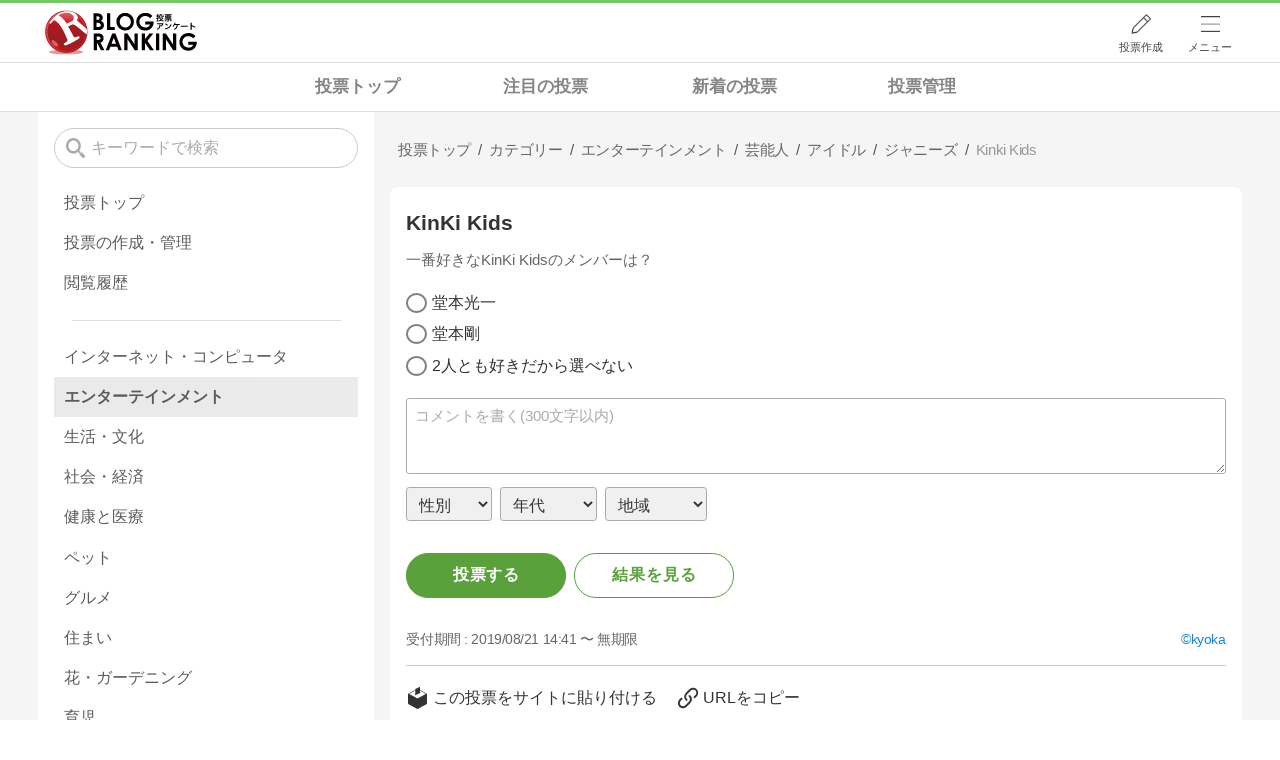

--- FILE ---
content_type: text/html; charset=utf-8
request_url: https://blog.with2.net/vote/v/?id=210341
body_size: 11983
content:
<!DOCTYPE html>
<html lang="ja" prefix="og: http://ogp.me/ns#">
<head>
<meta http-equiv="Content-type" content="text/html; charset=utf-8"/>
<meta name="viewport" content="width=device-width, initial-scale=1, minimum-scale=1, maximum-scale=5, user-scalable=yes">
<meta name="referrer" content="unsafe-url"/>
<meta name="description" content="投票「KinKi Kids」です。投票受付中。どなたでも参加できます。&quot;Kinki Kids&quot;関連の投票も掲載中。">
<meta property="og:locale" content="ja_JP">
<meta property="og:type" content="article">
<meta property="og:url" content="https://blog.with2.net/vote/v/?id=210341">
<meta property="og:title" content="KinKi Kids | 投票(アンケート)">
<meta property="og:description" content="一番好きなKinKi Kidsのメンバーは？">
<meta property="og:site_name" content="人気ブログランキング">
<meta property="og:image" content="/banner/og-image-vote/210341">
<!-- Google tag (gtag.js) -->
<script async src="https://www.googletagmanager.com/gtag/js?id=G-QYYDN28S9K"></script>
<script>
  window.dataLayer = window.dataLayer || [];
  function gtag(){dataLayer.push(arguments);}
  gtag('js', new Date());

  gtag('config', 'G-QYYDN28S9K');
</script>
<link rel="stylesheet" type="text/css" href="/css/4/base.4.19.css" /><link rel="stylesheet" type="text/css" href="/css/4/page/votes.4.02.css" /><link rel="stylesheet" type="text/css" href="//ajax.googleapis.com/ajax/libs/jqueryui/1.13.2/themes/base/jquery-ui.css" /><link rel="stylesheet" type="text/css" href="/css/4/page/votes/item.4.00.css" /><link rel="stylesheet" type="text/css" href="/css/4/form.4.02.css" />
<script type="text/javascript" charset="UTF-8" src="/js/jquery.3.5.1.js"></script><script type="text/javascript" charset="UTF-8" src="/inc-file/js/686275" ></script><script type="text/javascript" src="/js/4/jquery.scroll-menu.4.01.js" ></script><script type="text/javascript" src="/js/4/jquery.copy.4.01.js" ></script><script type="text/javascript" src="/js/4/votes/jquery.votes-history.4.00.js" ></script><script type="text/javascript" src="/js/4/votes/jquery.votes-tag.4.01.js" ></script>


<title>KinKi Kids | 投票(アンケート) - 人気ブログランキング</title>
<link rel="icon" href="/favicon.ico" type="image/vnd.microsoft.icon" />
<script>
jQuery(function($){

	// jQueryオブジェクトロード確認
	const INTERVAL = 100;
	$.checkPlugin = function(names, timeout) {
		let defer = new $.Deferred;
		setTimeout(function(){
			checkLoaded(defer, names, timeout);
		}, 0);
		return defer.promise();
	};

	function checkLoaded(defer, names, timeout, count) {
		let loaded = 0;
		if( ! count ) count = 0;
		for(let i = 0; i < names.length; i++){
			let name = names[i];
			if( $.fn[name] || $[name] ) loaded++;
		}
		if( loaded == names.length ){
			defer.resolve();
		}else if( timeout && count * INTERVAL > timeout ){
			defer.reject();
			console.error('[checkPlugin] timeout : ' + names.join(','));
		}else{
			setTimeout(function(){
				checkLoaded(defer, names, timeout, count+1);
			}, INTERVAL);
		}
	}


	// scroll for header
	let header = $('#svc-header');
	let header_h = header.height();
	$(window).on('scroll.header', function() {
		let top = $(window).scrollTop();
		if( top < header_h ){
			header.removeClass('move');
		}else{
			header.addClass('move');
		}
	});


	// unread
	let unread_widget = $('<div class="unread"></div>');
	let unread_timer = null;
	$('#svc-header .menu .reader').append(unread_widget);
	$.setUnread = function() {
		clearTimeout(unread_timer);
		let url = '/rest/bookmark2/unread';
		return $.ajax({
			type     : "POST",
			url      : url,
			data     : null,
			dataType : 'json',
			timeout  : 12000
		})
		.done(function(data){
			unread_show(data.response);
			unread_timer = setTimeout(function(){ $.setUnread(); }, 1000 * 90);
		})
		.fail(function(jqXHR, textStatus, errorThrown){
			let msg = '未読件数取得に失敗しました。';
			if( jqXHR.responseJSON && jqXHR.responseJSON.error ){
				msg = jqXHR.responseJSON.error.description;
			}
			if( ! msg && errorThrown ) msg = errorThrown;
			console.error(msg);
		});
	}
	function unread_show(count) {
		if( navigator.setAppBadge ) navigator.setAppBadge(count);
		if( count ){
			unread_widget.text(count);
			unread_widget.addClass('show');
		}else{
			unread_widget.removeClass('show');
		}
	}
	$.setUnread();

});
</script>
<script async src="https://pagead2.googlesyndication.com/pagead/js/adsbygoogle.js?client=ca-pub-9745878946796737"
     crossorigin="anonymous"></script>
</head><body class="">



<header id="svc-header">
<div class="wrapper">
	<div class="logo "><a href="/votes" title="人気ブログランキング">人気ブログランキング</a></div>
	<nav>
		<div class="menu">
			<a href="/reader" class="reader" class="reader"><span class="nosp">ブログ</span>リーダー</a>
			<a href="/votes/my/make" class="vote">投票作成</a>
			<a href="/login" class="my">ログイン</a>
<a href="#menu" class="select">メニュー</a>
<section id="header-menu">
	<div class="menu-title">メニュー</div>
<div class="profile">
	<a class="join" href="/join">ランキングに参加</a>
	<a href="/my">ログイン</a>
</div>
<form class="search" action="/votes/search" method="get">
	<input type="hidden" name="enc" value="utf-8">
	<input type="search" name="q" placeholder="検索キーワードを入力">
	<button type="submit">検索</button>
</form>
<ul class="menu-list">
		<li class=" add-item pre"><a href="/votes">投票TOP</a></li>	<li class=" add-item pre"><a href="/votes/history">投票履歴</a></li>	<li class=" add-item pre"><a href="/votes/category/new">新着の投票</a></li>	<li class=" add-item pre"><a href="/votes/category/spotlight">注目の投票</a></li>	<li class=" add-item pre"><a href="/votes/my">投票作成/管理</a></li>	<li class=" add-item pre"><a href="/votes/my">ログイン</a></li>	<li class=" add-item pre"><a href="/help/66">ヘルプ</a></li>	<li class="none add-item pre"><a href=""></a></li>	<li class=" "><a href="/join">新規登録</a></li>	<li class=" "><a href="/login">ログイン</a></li>	<li class=" "><a href="/reader">ブログリーダー</a></li>	<li class=" "><a href="/category">カテゴリ一覧</a></li>	<li class=" "><a href="/trends">話題のキーワード</a></li>	<li class=" "><a href="/votes">投票・アンケート</a></li>	<li class=" "><a href="/history/item">最近見た記事の履歴</a></li>	<li class=" "><a href="/history/review">読んだ記事の履歴</a></li>	<li class=" "><a href="/help">ヘルプ</a></li>	<li class=" "><a href="/">TOPページ</a></li>
</ul><div class="menu-title">関連サービス</div>
<ul class="menu-list">
		<li class=" add-item pre"><a href="/">人気ブログランキング</a></li>	<li class=" "><a href="https://blogcircle.jp">ブログサークル</a></li>
</ul>
	<a class="close">メニューを閉じる</a>
	<div class="closer"></div>
</section>
<script>
jQuery(function($){

	var MENU = $('#header-menu');
	var TIMER = null;
	var HISTORY_CACHE = true;

	$('header .menu .select, #header-menu').on('mouseenter', function(){
		clearTimeout(TIMER);
	})
	.on('mouseleave', function(){
		clearTimeout(TIMER);
		if( $(window).width() > 600 ){
			TIMER = setTimeout(closeMenu, 1500);
		}
	});
	$('header .menu .select').on('click', function(){
		clearTimeout(TIMER);
		if( MENU.is(':visible') ){
			closeMenu();
		}else{
			openMenu();
		}
		return false;
	});

	// click event
	$('#header-menu').on('click', 'a', function(e){
		try{
			let e = $(this);
			let ttl = e.text();
			let href = e.attr('href');

			let li = e.closest('li');
			let ul = li.closest('.menu-list');
			if( ul.length == 0 ) return;
			let idx_ul = ul.prevAll('ul').length;
			let idx_li = li.prevAll('li').length;

			let labels = ['UL:' + idx_ul, 'LI:' + idx_li, ttl, href];
			let label = labels.join(', ');
			gtag('event', 'menu-click', {
				event_category : 'header-menu',
				event_label    : label,
				transport_type : 'beacon'
			});
		}catch(e){ console.log(e); }
	});

	$('bodydummy').on('touchstart.header-menu', function(e){
		if( ! MENU.is(':visible') ) return true;
		var y = 0;
		if( e.originalEvent.touches ){
			y = e.originalEvent.touches[0].pageY;
		}else{
			y = e.pageY;
		}
		if( y > MENU.offset().top + MENU.height() + 150 ){
			clearTimeout(TIMER);
			closeMenu();
		}
		return true;
	});

	$('#header-menu .close, #header-menu .closer').on('click', function(){
		clearTimeout(TIMER);
		closeMenu();
	});

	function openMenu() {
		if( MENU.is(':hidden') ){
			if( $('.history', MENU).length == 0 || ! HISTORY_CACHE ){
				setHistory();
				HISTORY_CACHE = true;
			}
		}
		$('body').addClass('header-menu-open');
		MENU.trigger('menuopen', []);
		MENU.slideDown(300);

		// analytics event
		try{
			let label = '';
			gtag('event', 'menu-open', {
				event_category : 'ranking',
				event_label    : label
			});
		}catch(e){ console.log(e); }
	}

	function closeMenu() {
		MENU.slideUp(300);
		$('body').removeClass('header-menu-open');
	}

	// history
	$('body').on('click', 'a', function(e) {
		if( $(e.target).closest('#svc-header').length == 0 ) HISTORY_CACHE = false;
	});

	function setHistory() {
		let win = $('\
<style>\
#header-menu .history {\
	--bd-line: 1px solid #ddd;\
	border:var(--bd-line);\
	border-width:0 1px;\
	background-color:white;\
\
	a.history-item {\
		display:block;\
		text-align:center;\
		padding:1.2em .8em;\
		color:#666;\
		border-top:var(--bd-line);\
		&::after {\
			display:inline-block;\
			content:">";\
			margin-left:.3em;\
			transform:scaleX(.6) scaleY(1.3);\
			color:#999;\
		}\
	}\
}\
#header-menu .history .menu-title {\
	position:relative;\
}\
#header-menu .history .menu-title .clear {\
	display:inline-block;\
	cursor:pointer;\
	position:absolute;\
	background-color:white;\
	border-radius:.2em;\
	border:1px solid #aaa;\
	vertical-align:middle;\
	padding:0 .5em;\
	line-height:1.8;\
	top:22%;\
	right:.5em;\
	color:#666;\
	text-decoration:none;\
}\
#header-menu .history ul {\
	display:block;\
}\
#header-menu .history ul li {\
	flex:none;\
	width:auto;\
}\
#header-menu .history ul li > * {\
	display:unset;\
	padding:unset;\
}\
#header-menu .history ul li .jq-history-blog {\
	display:flex;\
	padding:.5em;\
}\
#header-menu .history .jq-history-none,\
#header-menu .history .jq-history-loader {\
	padding:1.2em .5em;\
}\
#header-menu .history .jq-history-next {\
	background-color:inherit;\
	color:steelblue;\
	margin:0;\
	border-width:0 1px;\
	border-radius:0;\
	width:100%;\
	max-width:unset;\
}\
#header-menu .history ul li {\
	border:none;\
}\
#header-menu .history ul li:not(:last-child) {\
	border-bottom:var(--bd-line);\
}\
#header-menu .history .jq-history-ttl {\
	color:#666;\
}\
#header-menu .history .follow .jq-follow-btn {\
	margin:0 .5em;\
	font-size:.95em;\
}\
</style>\
<div class="history">\
	<div class="menu-title">閲覧ブログ<a class="clear">消去</a></div>\
	<div class="history-widget"></div>\
	<a class="history-item" href="/history/item">最近見た記事の履歴</a>\
</div>\
');
		let widget = $('.history-widget', win);
		let next = $('.history', MENU).next();
		if( next.length == 0 ) next = $('.close', MENU);
		$('.history', MENU).remove();
		widget.empty().history({
			cache : HISTORY_CACHE
		});
		next.before(win);
	}

	$('#header-menu').on('click', '.history .menu-title .clear', function(){
		let widget = $('.history .history-widget');
		widget.history('clear');
	});

});
</script>
		</div>
	</nav>
</div>
</header>

<!-- breadcrumbs -->
<div class="breadcrumbs">
<div class="wrapper">
	<style>
body .breadcrumbs {
	padding:0;
}
.votes-bread {
	overflow:hidden;
	overflow-x:auto;
}
.votes-bread ul {
	display:grid;
	grid-template-columns:repeat(4, 1fr);
	margin:0 auto;
	max-width:45em;
	font-size:1.1em;
	line-height:1.3;
	overflow-x:auto;
}
.votes-bread ul li {
	margin:0;
}
.votes-bread ul li a {
	display:block;
	padding:.8em .4em;
	font-weight:bold;
	text-align:center;
	color:#333;
	white-space:nowrap;
	opacity:.6;
}
.votes-bread ul li a:hover {
	opacity:1;
}
.breadcrumbs li::after {
	display:none;
}

/* selected */
.votes-bread ul li.now a {
	background-color:var(--hover-bg-color);
	opacity:1;
}


/* スマホ(縦) */
@media screen and (max-width: 600px) {

	.votes-bread {
		text-align:center;
	}
	.votes-bread ul {
	}

}
</style>
<div class="votes-bread">
	<ul>
		<li class=" ">
	<a href="/votes" title="投票トップ">投票トップ</a>
</li><li class=" ">
	<a href="/votes/category/spotlight" title="注目の投票">注目の投票</a>
</li><li class=" ">
	<a href="/votes/category/new" title="新着の投票">新着の投票</a>
</li><li class=" ">
	<a href="/votes/my" title="投票管理">投票管理</a>
</li>
	</ul>
</div>
</div>
</div>

<!-- #main -->
<main>

<!-- wrapper -->
<div class="wrapper">
<script>
jQuery(function($){
	$.scrollmenu.options.footer = [
		'.vote-wrapper > aside',
		'body > footer'
	];
});
</script>

<div class="vote-wrapper">

	<article>
		<style>
.vote-bread-mini {
	overflow:hidden;
	overflow-x:auto;
}
.vote-bread-mini ul {
	display:flex;
	flex-flow:row nowrap;
	font-size:.95em;
	max-width:100%;
	line-height:1.3;
	letter-spacing:-.03em;
	white-space:nowrap;
}
.vote-bread-mini ul li {
	margin:0;
	position:relative;
}
.vote-bread-mini ul li:not(:last-child)::after {
	content:"/";
}
.vote-bread-mini ul li > * {
	display:inline-block;
	padding:.8em .5em;
	color:#666;
	white-space:nowrap;
}
.vote-bread-mini ul li:last-child > * {
	color:#999;
}
</style>
<nav class="vote-bread-mini">
	<ul><li><a href="/votes" title="投票トップ" itemprop="url" class="block "><span>投票トップ</span></a></li><li><div class="block "><span title="カテゴリー">カテゴリー</span></div></li><li><a href="/votes/category/1100" title="エンターテインメント" itemprop="url" class="block "><span>エンターテインメント</span></a></li><li><a href="/votes/category/1110" title="芸能人" itemprop="url" class="block "><span>芸能人</span></a></li><li><a href="/votes/category/1149" title="アイドル" itemprop="url" class="block "><span>アイドル</span></a></li><li><a href="/votes/category/2526" title="ジャニーズ" itemprop="url" class="block "><span>ジャニーズ</span></a></li><li><a href="/votes/category/3987" title="Kinki Kids" itemprop="url" class="block "><span>Kinki Kids</span></a></li></ul>
</nav><!-- schema json -->
<script type="application/ld+json">
{"@context":"https:\/\/schema.org","@type":"BreadcrumbList","itemListElement":[{"@type":"ListItem","position":1,"name":"\u6295\u7968\u30c8\u30c3\u30d7","item":"https:\/\/blog.with2.net\/votes"},{"@type":"ListItem","position":2,"name":"\u30ab\u30c6\u30b4\u30ea\u30fc"}]}
</script>

		
		
	<section class="vote-item vote-form form">

	

	<style>
	.vote-throw-form {
	--base-color: rgb(90,161,59);
	--base-bd-color: #aaa;
	margin:0;
	color:#333;	
}
input,
select,
textarea,
button
{
	font-family:"メイリオ","Hiragino Kaku Gothic Pro",Meiryo,Arial,sans-serif;
	font-size:1em;
}
.vote-throw-form ::placeholder { color:#aaa; }
.vote-throw-form input[type="text"],
.vote-throw-form input[type="password"],
.vote-throw-form input[type="mail"],
.vote-throw-form input[type="tel"],
.vote-throw-form input[type="number"],
.vote-throw-form input[type="search"],
.vote-throw-form input[type="url"],
.vote-throw-form select
{
	line-height:1.5em;
	padding:.6em .5em;
	border:1px solid var(--base-bd-color);
	border-radius:.2em;
	width:100%;
	box-sizing:border-box;
	-moz-box-sizing:border-box;
}
.vote-throw-form input[type="checkbox"],
.vote-throw-form input[type="radio"]
{
	display:none;
	width:initial;
}
.vote-throw-form input[type="checkbox"] + label:not(.ui-button),
.vote-throw-form input[type="radio"] + label:not(.ui-button)
{
	display:inline-block;
	position:relative;
	cursor:pointer;
	user-select: none;
	line-height:1.4;
	padding-left:1.6em;
}
.vote-throw-form input[type="checkbox"] + label:not(.ui-button)::before,
.vote-throw-form input[type="radio"] + label:not(.ui-button)::before
{
	content:"";
	position:absolute;
	top:0;
	left:0;
	bottom:0;
	margin:auto 0;
	display:inline-block;
	border:.1em solid gray;
	border-radius:.15em;
	width:1.3em;
	height:1.25em;
	box-sizing:border-box;
	text-align:center;
	line-height:1.2;
}
.vote-throw-form input[type="radio"] + label:not(.ui-button)::before {
	border-radius:50%;
}
.vote-throw-form input[type="checkbox"]:checked + label:not(.ui-button)::before,
.vote-throw-form input[type="radio"]:checked + label:not(.ui-button)::before
{
	background:no-repeat center / .7em var(--base-color);
	background-image: url([data-uri]);
}
.vote-throw-form select {
	background-color:#fffff0;
}
.vote-throw-form textarea {
	width:100%;
	padding:.5em;
	min-height:5em;
}
.vote-throw-form button, input[type="submit"], input[type="button"] {
	border:initial;
	border-radius:.2em;
	background-color:var(--base-color);
	color:white;
	line-height:1.3;
	padding:.9em 1.5em;
	cursor:pointer;
}
.vote-throw-form button:hover {
	opacity:.5;
}
.vote-throw-form button.mini {
	font-size:.9em;
}
.vote-throw-form button[disabled] {
	background-color:#ccc;
}
.vote-throw-form .error {
	color:red;
	background-color:#fddfdf;
	border:1px solid #f1a899;
	border-radius:.2em;
	padding:.5em;
	margin:2em 0;
}
.vote-throw-form .ttl {
	font-weight:bold;
}
.vote-throw-form .comment {
	font-size:.95em;
	border-radius:.2em;
	border-color:var(--base-bd-color);
}
.vote-throw-form .personal {
	margin:.6em 0 1.5em 0;
}
.vote-throw-form .personal > * {
	margin-right:.5em;
}
.vote-throw-form .personal select {
	background-color:#f0f0f0;
	color:#333;
	width:auto;
	padding:.4em .5em;
}
.vote-throw-form .personal option.title {
	font-weight:bold;
}
.vote-throw-form .buttons {
	display:flex;
	flex-flow:row nowrap;
	overflow:hidden;
}
.vote-throw-form .buttons > * + * {
	margin-left:.5em;
}
.vote-throw-form .buttons button {
	flex:0 1 10em;
	border-radius:2em;
	border:1px solid var(--base-color);
	white-space:nowrap;
	overflow:hidden;
	text-overflow:ellipsis;
	text-align:center;
	font-weight:bold;
	letter-spacing:.05em;
	padding:.7em 0;
}
.vote-throw-form .buttons button:not([type="submit"]) {
	background-color:white;
	color:var(--base-color);
}
.vote-throw-form ul {
	padding:0;
	border:none;
}
.vote-throw-form ul li {
	padding:.3em 0;
}
.vote-throw-form .choice {
	margin:1em 0;
}
.vote-throw-form .choice li.desc {
	color:#999;
	font-size:.9em;
}
.vote-throw-form .choice li.desc::before { content:"("; }
.vote-throw-form .choice li.desc::after  { content:")"; }

.vote-throw-form .relate-link {
	display:block;
	margin:1em 0 2em;
	font-size:.85em;
	white-space:nowrap;
	overflow:hidden;
	text-overflow:ellipsis;
}
.vote-throw-form .relate-link .link {
	display:flex;
	flex-flow:column wrap;
	line-height:1.5;
	padding:.7em .5em;
	border:1px solid var(--base-bd-color);
	border-radius:.2em;
	color:#666;
}
.vote-throw-form .relate-link .link > * {
	max-width:100%;
	overflow:hidden;
	text-overflow:ellipsis;
}
.vote-throw-form .relate-link .link-title {
	font-weight:bold;
}
.vote-throw-form .relate-link .link-url {
	flex:1 0 auto;
}
</style>
<form action="https://blog.with2.net/votes/item/210341/throw" method="post" class="vote-throw-form">
<input type="hidden" name="id" value="210341">
<input type="hidden" name="sid" value="">
<input type="hidden" name="ref" value="">
<input type="hidden" name="char" value="文字表示">

	<h2 class="ttl">
		
		KinKi Kids
	</h2>

	<p class="desc">
		一番好きなKinKi Kidsのメンバーは？
	</p>

	

	<input type="hidden" name="qid-check">
	<ul class="choice" data-num="0">
		
		<li>
	<input type="radio" id="qid_0" name="qid[]" value="0" >
	<label for="qid_0">堂本光一</label>
</li><li>
	<input type="radio" id="qid_1" name="qid[]" value="1" >
	<label for="qid_1">堂本剛</label>
</li><li>
	<input type="radio" id="qid_2" name="qid[]" value="2" >
	<label for="qid_2">2人とも好きだから選べない</label>
</li>
	</ul>

	<textarea name="comment" class="comment" placeholder="コメントを書く(300文字以内)"></textarea>

	<div class="personal">
		<select name="sex">
	<option value="" class="title">性別</option>
	<option value="1" >男性</option><option value="2" >女性</option>
	<option value="">無回答</option>
</select><select name="age">
	<option value="" class="title">年代</option>
	<option value="1" >10未満</option><option value="2" >10歳代</option><option value="3" >20歳代</option><option value="4" >30歳代</option><option value="5" >40歳代</option><option value="6" >50歳代</option><option value="7" >60歳代</option><option value="8" >70歳代</option><option value="9" >80歳代</option><option value="10" >90歳代</option><option value="11" >100以上</option>
	<option value="">無回答</option>
</select><select name="area">
	<option value="" class="title">地域</option>
	<option value="1" >北海道</option><option value="2" >青森</option><option value="3" >岩手</option><option value="4" >秋田</option><option value="5" >宮城</option><option value="6" >山形</option><option value="7" >福島</option><option value="8" >新潟</option><option value="9" >栃木</option><option value="10" >茨城</option><option value="11" >群馬</option><option value="12" >埼玉</option><option value="13" >東京</option><option value="14" >千葉</option><option value="15" >神奈川</option><option value="16" >山梨</option><option value="17" >静岡</option><option value="18" >長野</option><option value="19" >富山</option><option value="20" >岐阜</option><option value="21" >愛知</option><option value="22" >石川</option><option value="23" >福井</option><option value="24" >滋賀</option><option value="25" >三重</option><option value="26" >京都</option><option value="27" >奈良</option><option value="28" >大阪</option><option value="29" >和歌山</option><option value="30" >兵庫</option><option value="31" >鳥取</option><option value="32" >岡山</option><option value="33" >島根</option><option value="34" >広島</option><option value="35" >山口</option><option value="36" >香川</option><option value="37" >徳島</option><option value="38" >高知</option><option value="39" >愛媛</option><option value="40" >福岡</option><option value="41" >佐賀</option><option value="42" >大分</option><option value="43" >長崎</option><option value="44" >熊本</option><option value="45" >宮崎</option><option value="46" >鹿児島</option><option value="47" >沖縄</option><option value="99" >【海外】</option>
	<option value="">無回答</option>
</select>
	</div>

	<div class="buttons">
		<button type="submit">投票する</button>
		<button type="button" class="result" data-url="https://blog.with2.net/votes/item/210341/result">結果を見る</button>
	</div>

</form>
<script>
jQuery(function($){

	let Form = $('form.vote-throw-form');

	// autosize
	$('.comment', Form).autosize();


	// view result
	$('button.result').on('click', function(){
		let url = $(this).data('url');
		if( Form.attr('target') == '_blank' ){
			window.open(url);
		}else{
			location.href = url;
		}
		return false;
	});


	// check value
	Form.checkvalue({
		errorClass: 'ui-state-error',
		trimSpace: true,
		inputs : [
			{ name:'qid-check', title:'選択肢', balloonPos:'UP'
				,check: function(e, opt){
					let num = parseInt(Form.find('.choice').data('num'));
					let ctr = Form.find('input[name="qid[]"]:checked').length;
					if( ctr == 0 ) return '選択されていません。';
					if( num > 0 && ctr > num ){
						return '最大0個まで選択できます(現在' + ctr + '個)';
					}
				}
			},
			{ name:'comment', title:'コメント', maxlen:300 }
		]
	});

});
</script>

	<div class="date">
		<div class="expire">
	受付期間 : <span>2019/08/21 14:41 〜 無期限</span>
</div>
<div class="user">
	<a href="https://blog.with2.net/votes/user/24732">kyoka</a>
</div>

	</div>

		<div class="submenu paste">
		<a class="link">
			<svg id="_レイヤー_2" xmlns="http://www.w3.org/2000/svg" viewBox="0 0 201.28 246.39"><defs><style>.cls-1{fill:#333;stroke-width:0}</style></defs><g id="_レイヤー_1_画像"><path class="cls-1" d="M10.43 76.98c1.61 1.02 2.82 1.86 4.1 2.59 27.61 15.79 55.2 31.6 82.9 47.23 1.62.91 4.59 1.06 6.16.17 28.57-16.11 57.03-32.43 85.5-48.71.42-.24.77-.61 1.61-1.3-1.62-1.02-3.03-1.97-4.51-2.82-17.19-9.85-34.4-19.68-51.59-29.52-1.3-.74-2.89-1.3-3.73-2.41-.75-.99-1.25-2.96-.74-3.89.51-.92 2.4-1.43 3.69-1.46 1.02-.02 2.08.94 3.09 1.52 19.96 11.39 39.87 22.86 59.9 34.12 3.39 1.9 4.48 4.21 4.47 7.98-.12 34.82-.11 69.64 0 104.46.01 3.55-.99 5.77-4.23 7.61-30.57 17.31-61.08 34.73-91.52 52.29-3.45 1.99-6.04 2.14-9.56.11-30.28-17.48-60.65-34.83-91.07-52.06-3.49-1.98-4.92-4.17-4.9-8.26.16-34.65.15-69.31.03-103.96-.01-3.97 1.16-6.33 4.73-8.33 19.9-11.14 39.66-22.55 59.47-33.86 1.01-.58 2.06-1.54 3.08-1.53 1.3.01 3.18.5 3.71 1.41.52.91.03 2.84-.66 3.9-.66 1.01-2.14 1.5-3.29 2.16-17.2 9.84-34.4 19.67-51.6 29.51-1.57.9-3.1 1.87-5.03 3.04Z"/><path class="cls-1" d="M126.61 57.95c2.12 2.21 4.58 3.64 4.68 5.22.08 1.32-2.36 3.28-4.09 4.16-16.76 8.53-33.6 16.89-50.43 25.3-.74.37-1.53 1.07-2.25 1-1.48-.14-2.92-.69-4.38-1.07.49-1.55.58-4.1 1.53-4.49 3.8-1.52 3.91-4.27 3.89-7.63-.11-17.32.03-34.64-.12-51.97-.03-3.62 1.04-5.71 4.43-7.34 13.34-6.43 26.52-13.2 39.79-19.79 5.27-2.61 6.93-1.57 6.94 4.32.03 17.81.01 35.63.01 52.28Z"/></g></svg>
			<span>
				この投票をサイトに貼り付ける
			</span>
		</a>
		<a class="url" data-path="/votes/item/210341">
			<svg id="_レイヤー_1" data-name="レイヤー 1" xmlns="http://www.w3.org/2000/svg" version="1.1" viewBox="0 0 56.7 56.7"><defs><style>.cls-1{fill:#333;stroke-width:0}</style></defs><path class="cls-1" d="M35.9 9.2c3.2-3.2 8.4-3.2 11.6 0 3.2 3.2 3.2 8.4 0 11.6l-4 4c-.9 1-.9 2.5 0 3.5 1 .9 2.5.9 3.4 0l4-4c5-5.2 4.9-13.6-.3-18.6C45.5.8 37.4.8 32.3 5.7l-9.9 9.9c-5.1 5.1-5.1 13.5 0 18.6l.7.7c1 .9 2.6.7 3.5-.3.9-1 .7-2.5-.3-3.4-3.5-3-3.9-8.1-.9-11.6.1-.2.3-.3.4-.5l9.9-9.9Z"/><path class="cls-1" d="M33.8 21.5c-1-.9-2.6-.7-3.5.3-.9 1-.7 2.5.3 3.4 3.5 3 3.9 8.1.9 11.6-.1.2-.3.3-.4.5l-9.9 9.9c-3.2 3.2-8.4 3.2-11.6 0-3.2-3.2-3.2-8.4 0-11.6l4-4c.9-1 .9-2.5 0-3.5-1-.9-2.5-.9-3.4 0l-4 4C1 37.1.8 45.5 5.9 50.7s13.4 5.4 18.6.3l.3-.3 9.9-9.9c5.1-5.1 5.1-13.5 0-18.6l-.7-.7Z"/></svg>
			<span>
				URLをコピー
			</span>
		</a>
	</div>

<script>
jQuery(function($){

	// 貼り付けタグ
	$('.paste .link').on('click', function(){
		$(this).votesTag({
			id  : 210341,
			sid : null
		});
	});

	// URL copy
	$('.paste .url').on('click', function(){
		const div = $('<div></div>');
		const path = $(this).data('path');
		const sid = null;
		let url = location.protocol + '//' + location.host;
		url += path;
		if( sid ){
			url += '?sid=' + sid;
		}
		div.appendTo('body').text(url);
		$.execCopy(div);
		div.remove();

		$(this).tips({
			html      : '<div style="margin:.5em;">クリップボードにコピーされました</div>',
			timeout   : 2.4,
			hideClose : true,
		});
		return false;
	});

});
</script>


</section>


	<section class="recommend nobg">
	<h3>こちらもおすすめの投票</h3>
	<ul class="list vote-list">
		<li class="item ">
	<nav><ul class="bread"><li>
	<a href="/votes/category/2526" title="ジャニーズ">ジャニーズ</a>
</li><li>
	<a href="/votes/category/3987" title="Kinki Kids">Kinki Kids</a>
</li></ul></nav>
	<a class="item-link" href="/votes/item/248546">
		<div class="title">
			KinKiKids、DOMOTOに改名
		</div>
		<div class="desc"></div>
		<div class="time"><span d-timeview="1735696984">2025/01/01 11:03</span></div>
		<div class="count">5</div>
	</a>
</li><li class="item ">
	<nav><ul class="bread"><li>
	<a href="/votes/category/2526" title="ジャニーズ">ジャニーズ</a>
</li><li>
	<a href="/votes/category/3987" title="Kinki Kids">Kinki Kids</a>
</li></ul></nav>
	<a class="item-link" href="/votes/item/252948">
		<div class="title">
			堂本光一結婚
		</div>
		<div class="desc"></div>
		<div class="time"><span d-timeview="1767011880">2025/12/29 21:38</span></div>
		<div class="count">2</div>
	</a>
</li><li class="item ">
	<nav><ul class="bread"><li>
	<a href="/votes/category/1149" title="アイドル">アイドル</a>
</li><li>
	<a href="/votes/category/2526" title="ジャニーズ">ジャニーズ</a>
</li></ul></nav>
	<a class="item-link" href="/votes/item/236988">
		<div class="title">
			キスマイはジャニーズを退所して「新しい地図」のカレンへ移籍すべきですか？
		</div>
		<div class="desc"></div>
		<div class="time"><span d-timeview="1668413587">2022/11/14 17:13</span></div>
		<div class="count">636</div>
	</a>
</li><li class="item ">
	<nav><ul class="bread"><li>
	<a href="/votes/category/1149" title="アイドル">アイドル</a>
</li><li>
	<a href="/votes/category/2526" title="ジャニーズ">ジャニーズ</a>
</li></ul></nav>
	<a class="item-link" href="/votes/item/236904">
		<div class="title">
			キンプリ脱退組3人には、今後、どんな活動をして欲しいですか？
		</div>
		<div class="desc"></div>
		<div class="time"><span d-timeview="1667898790">2022/11/08 18:13</span></div>
		<div class="count">1,589</div>
	</a>
</li><li class="item ">
	<nav><ul class="bread"><li>
	<a href="/votes/category/1149" title="アイドル">アイドル</a>
</li><li>
	<a href="/votes/category/2526" title="ジャニーズ">ジャニーズ</a>
</li></ul></nav>
	<a class="item-link" href="/votes/item/228844">
		<div class="title">
			歴代ジャニーズグループ人気ランキング！
		</div>
		<div class="desc">歴代ジャニーズグループ（デビュー前の現役Jr.ユニットを含む）の人気ランキングです。</div>
		<div class="time"><span d-timeview="1629077504">2021/08/16 10:31</span></div>
		<div class="count">5,320</div>
	</a>
</li><li class="item ">
	<nav><ul class="bread"><li>
	<a href="/votes/category/1149" title="アイドル">アイドル</a>
</li><li>
	<a href="/votes/category/2526" title="ジャニーズ">ジャニーズ</a>
</li></ul></nav>
	<a class="item-link" href="/votes/item/243927">
		<div class="title">
			SixTONESはどこの事務所と契約するのがベストな選択だと思いますか？
		</div>
		<div class="desc">SixTONESを巡るReebok社長の発言が注目を浴びていますが・・</div>
		<div class="time"><span d-timeview="1709800414">2024/03/07 17:33</span></div>
		<div class="count">217</div>
	</a>
</li>
	</ul>
</section>


	<style>
section.blog-item {

	font-size:.95em;
	display:none;

	header {
		display:grid;
		grid-template-columns:1fr max-content;
		align-items:center;
		margin-bottom:.5em;
		line-height:1;
		a {
			font-size:1.02em;
			padding:.5em;
			color:#666;
		}
	}

	.jq-follow-item-widget {
		background-color:white;
		border-radius:.3em;
	}

	.jq-follow-items-widget.jq-follow-ttl-only {
		.jq-follow-left {
			width:3.4em;
		}

		.jq-follow-list {
			background-color:white;
			padding:.5em min(2vw,1em);
			border-radius:.5em;
			> li:not(:last-child) {
				border-color:#ddd;
				border-bottom-style:solid;
			}
		}

	}

	.jq-follow-data .jq-follow-ttl {
		@media screen and (max-width: 959px) {
			font-weight:normal;
		}
	}

	@media screen and (max-width: 600px) {
		font-size:.95em;
		header h3 span { display:none; }
		.jq-follow-items-widget.jq-follow-ttl-only .jq-follow-left { width:3em; }
	}

}
</style>
<section class="blog-item nobg">
	<header>
		<h3><span>このカテゴリーの</span>新着ブログ記事</h3>
		<a href="/ranking/3987" title="ブログをすべて見る">すべて見る</a>
	</header>
	<div id="blog-item"></div>
</section>
<script>
jQuery(function($){

	let Widget = $('section.blog-item');

	$(window).on('scroll.blogitem', function(){
		$(this).off('.blogitem');
		$.checkPlugin(['followItem'], 10000)
		.done(() => viewItem());
	});

	function viewItem() {
		$('#blog-item')
		.on('followitemload', function(e, opt, data){
			if( data.response.length > 0 ){
				Widget.show();
			}
		})
		.followItem({
			more     : true,
			moreUrl  : "\/ranking\/3987\/item",
			view     : 3,
			size     : 8,
			category : false,
			noHeader : true,
			noError  : true,
			review   : true,
			follow   : true,
			reload   : false,
			params   : {
				nb_cid : 3987,
				nb_sid_count : 1
			}
		});
	}

});
</script>


	<div class="pager-item">
	<a class="prev " href="/votes/item/173165">
		<div class="arrow"></div>
		<div class="vote">
			<span class="nav">前の投票</span>
			<span class="title">KinKi Kidsバラードベスト「Ballad Selection」収録曲人気</span>
		</div>
	</a>
	<a class="next " href="/votes/item/220270">
		<div class="vote">
			<span class="nav">次の投票</span>
			<span class="title">堂本光一、舞台開幕</span>
		</div>
		<div class="arrow"></div>
	</a>
</div>

	</article>

	<aside>
		<section class="top">

	<form class="search list " action="/votes/search" method="get">
		<input type="search" name="q" value="" placeholder="キーワードで検索">
	</form>

	<ul class="list">
	<li class="pc"><a href="/votes">投票トップ</a></li>
	<li class="pc"><a href="/votes/my">投票の作成・管理</a></li>
	<li class="pc"><a href="/votes/history">閲覧履歴</a></li>
	
	</ul>
</section>

<section class="category">
	<ul class="list">
	<li class=""><a href="/votes/category/1000" title="インターネット・コンピュータ">インターネット・コンピュータ</a></li><li class="now"><a href="/votes/category/1100" title="エンターテインメント">エンターテインメント</a></li><li class=""><a href="/votes/category/1300" title="生活・文化">生活・文化</a></li><li class=""><a href="/votes/category/1500" title="社会・経済">社会・経済</a></li><li class=""><a href="/votes/category/1385" title="健康と医療">健康と医療</a></li><li class=""><a href="/votes/category/1340" title="ペット">ペット</a></li><li class=""><a href="/votes/category/1312" title="グルメ">グルメ</a></li><li class=""><a href="/votes/category/1345" title="住まい">住まい</a></li><li class=""><a href="/votes/category/1341" title="花・ガーデニング">花・ガーデニング</a></li><li class=""><a href="/votes/category/2300" title="育児">育児</a></li><li class=""><a href="/votes/category/1310" title="旅行・観光">旅行・観光</a></li><li class=""><a href="/votes/category/1630" title="写真">写真</a></li><li class=""><a href="/votes/category/1476" title="手芸・ハンドクラフト">手芸・ハンドクラフト</a></li><li class=""><a href="/votes/category/1200" title="スポーツ">スポーツ</a></li><li class=""><a href="/votes/category/2000" title="アウトドア">アウトドア</a></li><li class=""><a href="/votes/category/1313" title="美容・ビューティー">美容・ビューティー</a></li><li class=""><a href="/votes/category/1331" title="ファッション">ファッション</a></li><li class=""><a href="/votes/category/1311" title="恋愛・結婚">恋愛・結婚</a></li><li class=""><a href="/votes/category/1401" title="趣味・ホビー">趣味・ホビー</a></li><li class=""><a href="/votes/category/1400" title="ゲーム">ゲーム</a></li><li class=""><a href="/votes/category/1490" title="乗り物">乗り物</a></li><li class=""><a href="/votes/category/1600" title="芸術・人文">芸術・人文</a></li><li class=""><a href="/votes/category/1901" title="学問・科学">学問・科学</a></li><li class=""><a href="/votes/category/9000" title="日記・雑談">日記・雑談</a></li><li class=""><a href="/votes/category/1700" title="ニュース">ニュース</a></li><li class=""><a href="/votes/category/3000" title="地域情報">地域情報</a></li>
	</ul>
</section>

	</aside>

</div>

<script>
jQuery(function($){

	// analitics event
	let Labels = getDefaultLabels();
	function getDefaultLabels() {
		let labels = [];
		const n = location.href.match(/\/votes\/(category|item)\/([0-9]+)/);
		if( n ){
			switch(n[1]){
			case 'category':
				labels.push('from-cid:' + n[2]);
				break;
			case 'item':
				labels.push('from:' + n[2]);
				break;
			}
		}
		return labels;
	}
	$('section.recommend .item-link').on('click', function(e){
		const m = $(this).attr('href').match(/\/item\/([0-9]+)/);
		if( m ) Labels.push('to:' + m[1]);
		beacon('recommend-click', Labels.join(','));
		return true;
	});
	$('section.blog-item').on('click', '.jq-follow-link', function(e){
		beacon('blog-item-click', Labels.join(','));
		return true;
	});
	function beacon(name, label) {
		try{
			gtag('event', name, {
				event_category : 'votes',
				event_label    : label,
				transport_type : 'beacon'
			});
		}catch(e){ console.log(e); }
	}

});
</script>
<!-- /wrapper -->
</div>

<!-- /main -->
</main>

<footer id="svc-footer">
<div class="wrapper">
	<div class="menu">
		<a href="/">TOPページ</a>
		<a href="/join">新規登録</a>
		<a href="/my">マイページ</a>
		<a href="/reader">ブログリーダー</a>
		<a href="/ad.php">広告掲載</a>
		<a href="/help/terms">利用規約</a>
		<a href="/help">ヘルプ</a>
	</div>
	<div class="bottom">
		<div class="copy">Copyright &copy; 2026 "@With" All rights reserved.</div>
	</div>
</div>
</footer>





</body>
</html>

--- FILE ---
content_type: text/html; charset=utf-8
request_url: https://www.google.com/recaptcha/api2/aframe
body_size: 263
content:
<!DOCTYPE HTML><html><head><meta http-equiv="content-type" content="text/html; charset=UTF-8"></head><body><script nonce="NafocH0sc_cF91Wnbkn1LA">/** Anti-fraud and anti-abuse applications only. See google.com/recaptcha */ try{var clients={'sodar':'https://pagead2.googlesyndication.com/pagead/sodar?'};window.addEventListener("message",function(a){try{if(a.source===window.parent){var b=JSON.parse(a.data);var c=clients[b['id']];if(c){var d=document.createElement('img');d.src=c+b['params']+'&rc='+(localStorage.getItem("rc::a")?sessionStorage.getItem("rc::b"):"");window.document.body.appendChild(d);sessionStorage.setItem("rc::e",parseInt(sessionStorage.getItem("rc::e")||0)+1);localStorage.setItem("rc::h",'1769285678098');}}}catch(b){}});window.parent.postMessage("_grecaptcha_ready", "*");}catch(b){}</script></body></html>

--- FILE ---
content_type: text/javascript; charset=UTF-8
request_url: https://blog.with2.net/inc-file/js/686275
body_size: 102094
content:
/*! jQuery UI - v1.12.1 - 2016-09-14
* http://jqueryui.com
* Includes: widget.js, position.js, data.js, disable-selection.js, effect.js, effects/effect-blind.js, effects/effect-bounce.js, effects/effect-clip.js, effects/effect-drop.js, effects/effect-explode.js, effects/effect-fade.js, effects/effect-fold.js, effects/effect-highlight.js, effects/effect-puff.js, effects/effect-pulsate.js, effects/effect-scale.js, effects/effect-shake.js, effects/effect-size.js, effects/effect-slide.js, effects/effect-transfer.js, focusable.js, form-reset-mixin.js, jquery-1-7.js, keycode.js, labels.js, scroll-parent.js, tabbable.js, unique-id.js, widgets/accordion.js, widgets/autocomplete.js, widgets/button.js, widgets/checkboxradio.js, widgets/controlgroup.js, widgets/datepicker.js, widgets/dialog.js, widgets/draggable.js, widgets/droppable.js, widgets/menu.js, widgets/mouse.js, widgets/progressbar.js, widgets/resizable.js, widgets/selectable.js, widgets/selectmenu.js, widgets/slider.js, widgets/sortable.js, widgets/spinner.js, widgets/tabs.js, widgets/tooltip.js
* Copyright jQuery Foundation and other contributors; Licensed MIT */

(function(t){"function"==typeof define&&define.amd?define(["jquery"],t):t(jQuery)})(function(t){function e(t){for(var e=t.css("visibility");"inherit"===e;)t=t.parent(),e=t.css("visibility");return"hidden"!==e}function i(t){for(var e,i;t.length&&t[0]!==document;){if(e=t.css("position"),("absolute"===e||"relative"===e||"fixed"===e)&&(i=parseInt(t.css("zIndex"),10),!isNaN(i)&&0!==i))return i;t=t.parent()}return 0}function s(){this._curInst=null,this._keyEvent=!1,this._disabledInputs=[],this._datepickerShowing=!1,this._inDialog=!1,this._mainDivId="ui-datepicker-div",this._inlineClass="ui-datepicker-inline",this._appendClass="ui-datepicker-append",this._triggerClass="ui-datepicker-trigger",this._dialogClass="ui-datepicker-dialog",this._disableClass="ui-datepicker-disabled",this._unselectableClass="ui-datepicker-unselectable",this._currentClass="ui-datepicker-current-day",this._dayOverClass="ui-datepicker-days-cell-over",this.regional=[],this.regional[""]={closeText:"Done",prevText:"Prev",nextText:"Next",currentText:"Today",monthNames:["January","February","March","April","May","June","July","August","September","October","November","December"],monthNamesShort:["Jan","Feb","Mar","Apr","May","Jun","Jul","Aug","Sep","Oct","Nov","Dec"],dayNames:["Sunday","Monday","Tuesday","Wednesday","Thursday","Friday","Saturday"],dayNamesShort:["Sun","Mon","Tue","Wed","Thu","Fri","Sat"],dayNamesMin:["Su","Mo","Tu","We","Th","Fr","Sa"],weekHeader:"Wk",dateFormat:"mm/dd/yy",firstDay:0,isRTL:!1,showMonthAfterYear:!1,yearSuffix:""},this._defaults={showOn:"focus",showAnim:"fadeIn",showOptions:{},defaultDate:null,appendText:"",buttonText:"...",buttonImage:"",buttonImageOnly:!1,hideIfNoPrevNext:!1,navigationAsDateFormat:!1,gotoCurrent:!1,changeMonth:!1,changeYear:!1,yearRange:"c-10:c+10",showOtherMonths:!1,selectOtherMonths:!1,showWeek:!1,calculateWeek:this.iso8601Week,shortYearCutoff:"+10",minDate:null,maxDate:null,duration:"fast",beforeShowDay:null,beforeShow:null,onSelect:null,onChangeMonthYear:null,onClose:null,numberOfMonths:1,showCurrentAtPos:0,stepMonths:1,stepBigMonths:12,altField:"",altFormat:"",constrainInput:!0,showButtonPanel:!1,autoSize:!1,disabled:!1},t.extend(this._defaults,this.regional[""]),this.regional.en=t.extend(!0,{},this.regional[""]),this.regional["en-US"]=t.extend(!0,{},this.regional.en),this.dpDiv=n(t("<div id='"+this._mainDivId+"' class='ui-datepicker ui-widget ui-widget-content ui-helper-clearfix ui-corner-all'></div>"))}function n(e){var i="button, .ui-datepicker-prev, .ui-datepicker-next, .ui-datepicker-calendar td a";return e.on("mouseout",i,function(){t(this).removeClass("ui-state-hover"),-1!==this.className.indexOf("ui-datepicker-prev")&&t(this).removeClass("ui-datepicker-prev-hover"),-1!==this.className.indexOf("ui-datepicker-next")&&t(this).removeClass("ui-datepicker-next-hover")}).on("mouseover",i,o)}function o(){t.datepicker._isDisabledDatepicker(m.inline?m.dpDiv.parent()[0]:m.input[0])||(t(this).parents(".ui-datepicker-calendar").find("a").removeClass("ui-state-hover"),t(this).addClass("ui-state-hover"),-1!==this.className.indexOf("ui-datepicker-prev")&&t(this).addClass("ui-datepicker-prev-hover"),-1!==this.className.indexOf("ui-datepicker-next")&&t(this).addClass("ui-datepicker-next-hover"))}function a(e,i){t.extend(e,i);for(var s in i)null==i[s]&&(e[s]=i[s]);return e}function r(t){return function(){var e=this.element.val();t.apply(this,arguments),this._refresh(),e!==this.element.val()&&this._trigger("change")}}t.ui=t.ui||{},t.ui.version="1.12.1";var h=0,l=Array.prototype.slice;t.cleanData=function(e){return function(i){var s,n,o;for(o=0;null!=(n=i[o]);o++)try{s=t._data(n,"events"),s&&s.remove&&t(n).triggerHandler("remove")}catch(a){}e(i)}}(t.cleanData),t.widget=function(e,i,s){var n,o,a,r={},h=e.split(".")[0];e=e.split(".")[1];var l=h+"-"+e;return s||(s=i,i=t.Widget),t.isArray(s)&&(s=t.extend.apply(null,[{}].concat(s))),t.expr[":"][l.toLowerCase()]=function(e){return!!t.data(e,l)},t[h]=t[h]||{},n=t[h][e],o=t[h][e]=function(t,e){return this._createWidget?(arguments.length&&this._createWidget(t,e),void 0):new o(t,e)},t.extend(o,n,{version:s.version,_proto:t.extend({},s),_childConstructors:[]}),a=new i,a.options=t.widget.extend({},a.options),t.each(s,function(e,s){return t.isFunction(s)?(r[e]=function(){function t(){return i.prototype[e].apply(this,arguments)}function n(t){return i.prototype[e].apply(this,t)}return function(){var e,i=this._super,o=this._superApply;return this._super=t,this._superApply=n,e=s.apply(this,arguments),this._super=i,this._superApply=o,e}}(),void 0):(r[e]=s,void 0)}),o.prototype=t.widget.extend(a,{widgetEventPrefix:n?a.widgetEventPrefix||e:e},r,{constructor:o,namespace:h,widgetName:e,widgetFullName:l}),n?(t.each(n._childConstructors,function(e,i){var s=i.prototype;t.widget(s.namespace+"."+s.widgetName,o,i._proto)}),delete n._childConstructors):i._childConstructors.push(o),t.widget.bridge(e,o),o},t.widget.extend=function(e){for(var i,s,n=l.call(arguments,1),o=0,a=n.length;a>o;o++)for(i in n[o])s=n[o][i],n[o].hasOwnProperty(i)&&void 0!==s&&(e[i]=t.isPlainObject(s)?t.isPlainObject(e[i])?t.widget.extend({},e[i],s):t.widget.extend({},s):s);return e},t.widget.bridge=function(e,i){var s=i.prototype.widgetFullName||e;t.fn[e]=function(n){var o="string"==typeof n,a=l.call(arguments,1),r=this;return o?this.length||"instance"!==n?this.each(function(){var i,o=t.data(this,s);return"instance"===n?(r=o,!1):o?t.isFunction(o[n])&&"_"!==n.charAt(0)?(i=o[n].apply(o,a),i!==o&&void 0!==i?(r=i&&i.jquery?r.pushStack(i.get()):i,!1):void 0):t.error("no such method '"+n+"' for "+e+" widget instance"):t.error("cannot call methods on "+e+" prior to initialization; "+"attempted to call method '"+n+"'")}):r=void 0:(a.length&&(n=t.widget.extend.apply(null,[n].concat(a))),this.each(function(){var e=t.data(this,s);e?(e.option(n||{}),e._init&&e._init()):t.data(this,s,new i(n,this))})),r}},t.Widget=function(){},t.Widget._childConstructors=[],t.Widget.prototype={widgetName:"widget",widgetEventPrefix:"",defaultElement:"<div>",options:{classes:{},disabled:!1,create:null},_createWidget:function(e,i){i=t(i||this.defaultElement||this)[0],this.element=t(i),this.uuid=h++,this.eventNamespace="."+this.widgetName+this.uuid,this.bindings=t(),this.hoverable=t(),this.focusable=t(),this.classesElementLookup={},i!==this&&(t.data(i,this.widgetFullName,this),this._on(!0,this.element,{remove:function(t){t.target===i&&this.destroy()}}),this.document=t(i.style?i.ownerDocument:i.document||i),this.window=t(this.document[0].defaultView||this.document[0].parentWindow)),this.options=t.widget.extend({},this.options,this._getCreateOptions(),e),this._create(),this.options.disabled&&this._setOptionDisabled(this.options.disabled),this._trigger("create",null,this._getCreateEventData()),this._init()},_getCreateOptions:function(){return{}},_getCreateEventData:t.noop,_create:t.noop,_init:t.noop,destroy:function(){var e=this;this._destroy(),t.each(this.classesElementLookup,function(t,i){e._removeClass(i,t)}),this.element.off(this.eventNamespace).removeData(this.widgetFullName),this.widget().off(this.eventNamespace).removeAttr("aria-disabled"),this.bindings.off(this.eventNamespace)},_destroy:t.noop,widget:function(){return this.element},option:function(e,i){var s,n,o,a=e;if(0===arguments.length)return t.widget.extend({},this.options);if("string"==typeof e)if(a={},s=e.split("."),e=s.shift(),s.length){for(n=a[e]=t.widget.extend({},this.options[e]),o=0;s.length-1>o;o++)n[s[o]]=n[s[o]]||{},n=n[s[o]];if(e=s.pop(),1===arguments.length)return void 0===n[e]?null:n[e];n[e]=i}else{if(1===arguments.length)return void 0===this.options[e]?null:this.options[e];a[e]=i}return this._setOptions(a),this},_setOptions:function(t){var e;for(e in t)this._setOption(e,t[e]);return this},_setOption:function(t,e){return"classes"===t&&this._setOptionClasses(e),this.options[t]=e,"disabled"===t&&this._setOptionDisabled(e),this},_setOptionClasses:function(e){var i,s,n;for(i in e)n=this.classesElementLookup[i],e[i]!==this.options.classes[i]&&n&&n.length&&(s=t(n.get()),this._removeClass(n,i),s.addClass(this._classes({element:s,keys:i,classes:e,add:!0})))},_setOptionDisabled:function(t){this._toggleClass(this.widget(),this.widgetFullName+"-disabled",null,!!t),t&&(this._removeClass(this.hoverable,null,"ui-state-hover"),this._removeClass(this.focusable,null,"ui-state-focus"))},enable:function(){return this._setOptions({disabled:!1})},disable:function(){return this._setOptions({disabled:!0})},_classes:function(e){function i(i,o){var a,r;for(r=0;i.length>r;r++)a=n.classesElementLookup[i[r]]||t(),a=e.add?t(t.unique(a.get().concat(e.element.get()))):t(a.not(e.element).get()),n.classesElementLookup[i[r]]=a,s.push(i[r]),o&&e.classes[i[r]]&&s.push(e.classes[i[r]])}var s=[],n=this;return e=t.extend({element:this.element,classes:this.options.classes||{}},e),this._on(e.element,{remove:"_untrackClassesElement"}),e.keys&&i(e.keys.match(/\S+/g)||[],!0),e.extra&&i(e.extra.match(/\S+/g)||[]),s.join(" ")},_untrackClassesElement:function(e){var i=this;t.each(i.classesElementLookup,function(s,n){-1!==t.inArray(e.target,n)&&(i.classesElementLookup[s]=t(n.not(e.target).get()))})},_removeClass:function(t,e,i){return this._toggleClass(t,e,i,!1)},_addClass:function(t,e,i){return this._toggleClass(t,e,i,!0)},_toggleClass:function(t,e,i,s){s="boolean"==typeof s?s:i;var n="string"==typeof t||null===t,o={extra:n?e:i,keys:n?t:e,element:n?this.element:t,add:s};return o.element.toggleClass(this._classes(o),s),this},_on:function(e,i,s){var n,o=this;"boolean"!=typeof e&&(s=i,i=e,e=!1),s?(i=n=t(i),this.bindings=this.bindings.add(i)):(s=i,i=this.element,n=this.widget()),t.each(s,function(s,a){function r(){return e||o.options.disabled!==!0&&!t(this).hasClass("ui-state-disabled")?("string"==typeof a?o[a]:a).apply(o,arguments):void 0}"string"!=typeof a&&(r.guid=a.guid=a.guid||r.guid||t.guid++);var h=s.match(/^([\w:-]*)\s*(.*)$/),l=h[1]+o.eventNamespace,c=h[2];c?n.on(l,c,r):i.on(l,r)})},_off:function(e,i){i=(i||"").split(" ").join(this.eventNamespace+" ")+this.eventNamespace,e.off(i).off(i),this.bindings=t(this.bindings.not(e).get()),this.focusable=t(this.focusable.not(e).get()),this.hoverable=t(this.hoverable.not(e).get())},_delay:function(t,e){function i(){return("string"==typeof t?s[t]:t).apply(s,arguments)}var s=this;return setTimeout(i,e||0)},_hoverable:function(e){this.hoverable=this.hoverable.add(e),this._on(e,{mouseenter:function(e){this._addClass(t(e.currentTarget),null,"ui-state-hover")},mouseleave:function(e){this._removeClass(t(e.currentTarget),null,"ui-state-hover")}})},_focusable:function(e){this.focusable=this.focusable.add(e),this._on(e,{focusin:function(e){this._addClass(t(e.currentTarget),null,"ui-state-focus")},focusout:function(e){this._removeClass(t(e.currentTarget),null,"ui-state-focus")}})},_trigger:function(e,i,s){var n,o,a=this.options[e];if(s=s||{},i=t.Event(i),i.type=(e===this.widgetEventPrefix?e:this.widgetEventPrefix+e).toLowerCase(),i.target=this.element[0],o=i.originalEvent)for(n in o)n in i||(i[n]=o[n]);return this.element.trigger(i,s),!(t.isFunction(a)&&a.apply(this.element[0],[i].concat(s))===!1||i.isDefaultPrevented())}},t.each({show:"fadeIn",hide:"fadeOut"},function(e,i){t.Widget.prototype["_"+e]=function(s,n,o){"string"==typeof n&&(n={effect:n});var a,r=n?n===!0||"number"==typeof n?i:n.effect||i:e;n=n||{},"number"==typeof n&&(n={duration:n}),a=!t.isEmptyObject(n),n.complete=o,n.delay&&s.delay(n.delay),a&&t.effects&&t.effects.effect[r]?s[e](n):r!==e&&s[r]?s[r](n.duration,n.easing,o):s.queue(function(i){t(this)[e](),o&&o.call(s[0]),i()})}}),t.widget,function(){function e(t,e,i){return[parseFloat(t[0])*(u.test(t[0])?e/100:1),parseFloat(t[1])*(u.test(t[1])?i/100:1)]}function i(e,i){return parseInt(t.css(e,i),10)||0}function s(e){var i=e[0];return 9===i.nodeType?{width:e.width(),height:e.height(),offset:{top:0,left:0}}:t.isWindow(i)?{width:e.width(),height:e.height(),offset:{top:e.scrollTop(),left:e.scrollLeft()}}:i.preventDefault?{width:0,height:0,offset:{top:i.pageY,left:i.pageX}}:{width:e.outerWidth(),height:e.outerHeight(),offset:e.offset()}}var n,o=Math.max,a=Math.abs,r=/left|center|right/,h=/top|center|bottom/,l=/[\+\-]\d+(\.[\d]+)?%?/,c=/^\w+/,u=/%$/,d=t.fn.position;t.position={scrollbarWidth:function(){if(void 0!==n)return n;var e,i,s=t("<div style='display:block;position:absolute;width:50px;height:50px;overflow:hidden;'><div style='height:100px;width:auto;'></div></div>"),o=s.children()[0];return t("body").append(s),e=o.offsetWidth,s.css("overflow","scroll"),i=o.offsetWidth,e===i&&(i=s[0].clientWidth),s.remove(),n=e-i},getScrollInfo:function(e){var i=e.isWindow||e.isDocument?"":e.element.css("overflow-x"),s=e.isWindow||e.isDocument?"":e.element.css("overflow-y"),n="scroll"===i||"auto"===i&&e.width<e.element[0].scrollWidth,o="scroll"===s||"auto"===s&&e.height<e.element[0].scrollHeight;return{width:o?t.position.scrollbarWidth():0,height:n?t.position.scrollbarWidth():0}},getWithinInfo:function(e){var i=t(e||window),s=t.isWindow(i[0]),n=!!i[0]&&9===i[0].nodeType,o=!s&&!n;return{element:i,isWindow:s,isDocument:n,offset:o?t(e).offset():{left:0,top:0},scrollLeft:i.scrollLeft(),scrollTop:i.scrollTop(),width:i.outerWidth(),height:i.outerHeight()}}},t.fn.position=function(n){if(!n||!n.of)return d.apply(this,arguments);n=t.extend({},n);var u,p,f,g,m,_,v=t(n.of),b=t.position.getWithinInfo(n.within),y=t.position.getScrollInfo(b),w=(n.collision||"flip").split(" "),k={};return _=s(v),v[0].preventDefault&&(n.at="left top"),p=_.width,f=_.height,g=_.offset,m=t.extend({},g),t.each(["my","at"],function(){var t,e,i=(n[this]||"").split(" ");1===i.length&&(i=r.test(i[0])?i.concat(["center"]):h.test(i[0])?["center"].concat(i):["center","center"]),i[0]=r.test(i[0])?i[0]:"center",i[1]=h.test(i[1])?i[1]:"center",t=l.exec(i[0]),e=l.exec(i[1]),k[this]=[t?t[0]:0,e?e[0]:0],n[this]=[c.exec(i[0])[0],c.exec(i[1])[0]]}),1===w.length&&(w[1]=w[0]),"right"===n.at[0]?m.left+=p:"center"===n.at[0]&&(m.left+=p/2),"bottom"===n.at[1]?m.top+=f:"center"===n.at[1]&&(m.top+=f/2),u=e(k.at,p,f),m.left+=u[0],m.top+=u[1],this.each(function(){var s,r,h=t(this),l=h.outerWidth(),c=h.outerHeight(),d=i(this,"marginLeft"),_=i(this,"marginTop"),x=l+d+i(this,"marginRight")+y.width,C=c+_+i(this,"marginBottom")+y.height,D=t.extend({},m),I=e(k.my,h.outerWidth(),h.outerHeight());"right"===n.my[0]?D.left-=l:"center"===n.my[0]&&(D.left-=l/2),"bottom"===n.my[1]?D.top-=c:"center"===n.my[1]&&(D.top-=c/2),D.left+=I[0],D.top+=I[1],s={marginLeft:d,marginTop:_},t.each(["left","top"],function(e,i){t.ui.position[w[e]]&&t.ui.position[w[e]][i](D,{targetWidth:p,targetHeight:f,elemWidth:l,elemHeight:c,collisionPosition:s,collisionWidth:x,collisionHeight:C,offset:[u[0]+I[0],u[1]+I[1]],my:n.my,at:n.at,within:b,elem:h})}),n.using&&(r=function(t){var e=g.left-D.left,i=e+p-l,s=g.top-D.top,r=s+f-c,u={target:{element:v,left:g.left,top:g.top,width:p,height:f},element:{element:h,left:D.left,top:D.top,width:l,height:c},horizontal:0>i?"left":e>0?"right":"center",vertical:0>r?"top":s>0?"bottom":"middle"};l>p&&p>a(e+i)&&(u.horizontal="center"),c>f&&f>a(s+r)&&(u.vertical="middle"),u.important=o(a(e),a(i))>o(a(s),a(r))?"horizontal":"vertical",n.using.call(this,t,u)}),h.offset(t.extend(D,{using:r}))})},t.ui.position={fit:{left:function(t,e){var i,s=e.within,n=s.isWindow?s.scrollLeft:s.offset.left,a=s.width,r=t.left-e.collisionPosition.marginLeft,h=n-r,l=r+e.collisionWidth-a-n;e.collisionWidth>a?h>0&&0>=l?(i=t.left+h+e.collisionWidth-a-n,t.left+=h-i):t.left=l>0&&0>=h?n:h>l?n+a-e.collisionWidth:n:h>0?t.left+=h:l>0?t.left-=l:t.left=o(t.left-r,t.left)},top:function(t,e){var i,s=e.within,n=s.isWindow?s.scrollTop:s.offset.top,a=e.within.height,r=t.top-e.collisionPosition.marginTop,h=n-r,l=r+e.collisionHeight-a-n;e.collisionHeight>a?h>0&&0>=l?(i=t.top+h+e.collisionHeight-a-n,t.top+=h-i):t.top=l>0&&0>=h?n:h>l?n+a-e.collisionHeight:n:h>0?t.top+=h:l>0?t.top-=l:t.top=o(t.top-r,t.top)}},flip:{left:function(t,e){var i,s,n=e.within,o=n.offset.left+n.scrollLeft,r=n.width,h=n.isWindow?n.scrollLeft:n.offset.left,l=t.left-e.collisionPosition.marginLeft,c=l-h,u=l+e.collisionWidth-r-h,d="left"===e.my[0]?-e.elemWidth:"right"===e.my[0]?e.elemWidth:0,p="left"===e.at[0]?e.targetWidth:"right"===e.at[0]?-e.targetWidth:0,f=-2*e.offset[0];0>c?(i=t.left+d+p+f+e.collisionWidth-r-o,(0>i||a(c)>i)&&(t.left+=d+p+f)):u>0&&(s=t.left-e.collisionPosition.marginLeft+d+p+f-h,(s>0||u>a(s))&&(t.left+=d+p+f))},top:function(t,e){var i,s,n=e.within,o=n.offset.top+n.scrollTop,r=n.height,h=n.isWindow?n.scrollTop:n.offset.top,l=t.top-e.collisionPosition.marginTop,c=l-h,u=l+e.collisionHeight-r-h,d="top"===e.my[1],p=d?-e.elemHeight:"bottom"===e.my[1]?e.elemHeight:0,f="top"===e.at[1]?e.targetHeight:"bottom"===e.at[1]?-e.targetHeight:0,g=-2*e.offset[1];0>c?(s=t.top+p+f+g+e.collisionHeight-r-o,(0>s||a(c)>s)&&(t.top+=p+f+g)):u>0&&(i=t.top-e.collisionPosition.marginTop+p+f+g-h,(i>0||u>a(i))&&(t.top+=p+f+g))}},flipfit:{left:function(){t.ui.position.flip.left.apply(this,arguments),t.ui.position.fit.left.apply(this,arguments)},top:function(){t.ui.position.flip.top.apply(this,arguments),t.ui.position.fit.top.apply(this,arguments)}}}}(),t.ui.position,t.extend(t.expr[":"],{data:t.expr.createPseudo?t.expr.createPseudo(function(e){return function(i){return!!t.data(i,e)}}):function(e,i,s){return!!t.data(e,s[3])}}),t.fn.extend({disableSelection:function(){var t="onselectstart"in document.createElement("div")?"selectstart":"mousedown";return function(){return this.on(t+".ui-disableSelection",function(t){t.preventDefault()})}}(),enableSelection:function(){return this.off(".ui-disableSelection")}});var c="ui-effects-",u="ui-effects-style",d="ui-effects-animated",p=t;t.effects={effect:{}},function(t,e){function i(t,e,i){var s=u[e.type]||{};return null==t?i||!e.def?null:e.def:(t=s.floor?~~t:parseFloat(t),isNaN(t)?e.def:s.mod?(t+s.mod)%s.mod:0>t?0:t>s.max?s.max:t)}function s(i){var s=l(),n=s._rgba=[];return i=i.toLowerCase(),f(h,function(t,o){var a,r=o.re.exec(i),h=r&&o.parse(r),l=o.space||"rgba";return h?(a=s[l](h),s[c[l].cache]=a[c[l].cache],n=s._rgba=a._rgba,!1):e}),n.length?("0,0,0,0"===n.join()&&t.extend(n,o.transparent),s):o[i]}function n(t,e,i){return i=(i+1)%1,1>6*i?t+6*(e-t)*i:1>2*i?e:2>3*i?t+6*(e-t)*(2/3-i):t}var o,a="backgroundColor borderBottomColor borderLeftColor borderRightColor borderTopColor color columnRuleColor outlineColor textDecorationColor textEmphasisColor",r=/^([\-+])=\s*(\d+\.?\d*)/,h=[{re:/rgba?\(\s*(\d{1,3})\s*,\s*(\d{1,3})\s*,\s*(\d{1,3})\s*(?:,\s*(\d?(?:\.\d+)?)\s*)?\)/,parse:function(t){return[t[1],t[2],t[3],t[4]]}},{re:/rgba?\(\s*(\d+(?:\.\d+)?)\%\s*,\s*(\d+(?:\.\d+)?)\%\s*,\s*(\d+(?:\.\d+)?)\%\s*(?:,\s*(\d?(?:\.\d+)?)\s*)?\)/,parse:function(t){return[2.55*t[1],2.55*t[2],2.55*t[3],t[4]]}},{re:/#([a-f0-9]{2})([a-f0-9]{2})([a-f0-9]{2})/,parse:function(t){return[parseInt(t[1],16),parseInt(t[2],16),parseInt(t[3],16)]}},{re:/#([a-f0-9])([a-f0-9])([a-f0-9])/,parse:function(t){return[parseInt(t[1]+t[1],16),parseInt(t[2]+t[2],16),parseInt(t[3]+t[3],16)]}},{re:/hsla?\(\s*(\d+(?:\.\d+)?)\s*,\s*(\d+(?:\.\d+)?)\%\s*,\s*(\d+(?:\.\d+)?)\%\s*(?:,\s*(\d?(?:\.\d+)?)\s*)?\)/,space:"hsla",parse:function(t){return[t[1],t[2]/100,t[3]/100,t[4]]}}],l=t.Color=function(e,i,s,n){return new t.Color.fn.parse(e,i,s,n)},c={rgba:{props:{red:{idx:0,type:"byte"},green:{idx:1,type:"byte"},blue:{idx:2,type:"byte"}}},hsla:{props:{hue:{idx:0,type:"degrees"},saturation:{idx:1,type:"percent"},lightness:{idx:2,type:"percent"}}}},u={"byte":{floor:!0,max:255},percent:{max:1},degrees:{mod:360,floor:!0}},d=l.support={},p=t("<p>")[0],f=t.each;p.style.cssText="background-color:rgba(1,1,1,.5)",d.rgba=p.style.backgroundColor.indexOf("rgba")>-1,f(c,function(t,e){e.cache="_"+t,e.props.alpha={idx:3,type:"percent",def:1}}),l.fn=t.extend(l.prototype,{parse:function(n,a,r,h){if(n===e)return this._rgba=[null,null,null,null],this;(n.jquery||n.nodeType)&&(n=t(n).css(a),a=e);var u=this,d=t.type(n),p=this._rgba=[];return a!==e&&(n=[n,a,r,h],d="array"),"string"===d?this.parse(s(n)||o._default):"array"===d?(f(c.rgba.props,function(t,e){p[e.idx]=i(n[e.idx],e)}),this):"object"===d?(n instanceof l?f(c,function(t,e){n[e.cache]&&(u[e.cache]=n[e.cache].slice())}):f(c,function(e,s){var o=s.cache;f(s.props,function(t,e){if(!u[o]&&s.to){if("alpha"===t||null==n[t])return;u[o]=s.to(u._rgba)}u[o][e.idx]=i(n[t],e,!0)}),u[o]&&0>t.inArray(null,u[o].slice(0,3))&&(u[o][3]=1,s.from&&(u._rgba=s.from(u[o])))}),this):e},is:function(t){var i=l(t),s=!0,n=this;return f(c,function(t,o){var a,r=i[o.cache];return r&&(a=n[o.cache]||o.to&&o.to(n._rgba)||[],f(o.props,function(t,i){return null!=r[i.idx]?s=r[i.idx]===a[i.idx]:e})),s}),s},_space:function(){var t=[],e=this;return f(c,function(i,s){e[s.cache]&&t.push(i)}),t.pop()},transition:function(t,e){var s=l(t),n=s._space(),o=c[n],a=0===this.alpha()?l("transparent"):this,r=a[o.cache]||o.to(a._rgba),h=r.slice();return s=s[o.cache],f(o.props,function(t,n){var o=n.idx,a=r[o],l=s[o],c=u[n.type]||{};null!==l&&(null===a?h[o]=l:(c.mod&&(l-a>c.mod/2?a+=c.mod:a-l>c.mod/2&&(a-=c.mod)),h[o]=i((l-a)*e+a,n)))}),this[n](h)},blend:function(e){if(1===this._rgba[3])return this;var i=this._rgba.slice(),s=i.pop(),n=l(e)._rgba;return l(t.map(i,function(t,e){return(1-s)*n[e]+s*t}))},toRgbaString:function(){var e="rgba(",i=t.map(this._rgba,function(t,e){return null==t?e>2?1:0:t});return 1===i[3]&&(i.pop(),e="rgb("),e+i.join()+")"},toHslaString:function(){var e="hsla(",i=t.map(this.hsla(),function(t,e){return null==t&&(t=e>2?1:0),e&&3>e&&(t=Math.round(100*t)+"%"),t});return 1===i[3]&&(i.pop(),e="hsl("),e+i.join()+")"},toHexString:function(e){var i=this._rgba.slice(),s=i.pop();return e&&i.push(~~(255*s)),"#"+t.map(i,function(t){return t=(t||0).toString(16),1===t.length?"0"+t:t}).join("")},toString:function(){return 0===this._rgba[3]?"transparent":this.toRgbaString()}}),l.fn.parse.prototype=l.fn,c.hsla.to=function(t){if(null==t[0]||null==t[1]||null==t[2])return[null,null,null,t[3]];var e,i,s=t[0]/255,n=t[1]/255,o=t[2]/255,a=t[3],r=Math.max(s,n,o),h=Math.min(s,n,o),l=r-h,c=r+h,u=.5*c;return e=h===r?0:s===r?60*(n-o)/l+360:n===r?60*(o-s)/l+120:60*(s-n)/l+240,i=0===l?0:.5>=u?l/c:l/(2-c),[Math.round(e)%360,i,u,null==a?1:a]},c.hsla.from=function(t){if(null==t[0]||null==t[1]||null==t[2])return[null,null,null,t[3]];var e=t[0]/360,i=t[1],s=t[2],o=t[3],a=.5>=s?s*(1+i):s+i-s*i,r=2*s-a;return[Math.round(255*n(r,a,e+1/3)),Math.round(255*n(r,a,e)),Math.round(255*n(r,a,e-1/3)),o]},f(c,function(s,n){var o=n.props,a=n.cache,h=n.to,c=n.from;l.fn[s]=function(s){if(h&&!this[a]&&(this[a]=h(this._rgba)),s===e)return this[a].slice();var n,r=t.type(s),u="array"===r||"object"===r?s:arguments,d=this[a].slice();return f(o,function(t,e){var s=u["object"===r?t:e.idx];null==s&&(s=d[e.idx]),d[e.idx]=i(s,e)}),c?(n=l(c(d)),n[a]=d,n):l(d)},f(o,function(e,i){l.fn[e]||(l.fn[e]=function(n){var o,a=t.type(n),h="alpha"===e?this._hsla?"hsla":"rgba":s,l=this[h](),c=l[i.idx];return"undefined"===a?c:("function"===a&&(n=n.call(this,c),a=t.type(n)),null==n&&i.empty?this:("string"===a&&(o=r.exec(n),o&&(n=c+parseFloat(o[2])*("+"===o[1]?1:-1))),l[i.idx]=n,this[h](l)))})})}),l.hook=function(e){var i=e.split(" ");f(i,function(e,i){t.cssHooks[i]={set:function(e,n){var o,a,r="";if("transparent"!==n&&("string"!==t.type(n)||(o=s(n)))){if(n=l(o||n),!d.rgba&&1!==n._rgba[3]){for(a="backgroundColor"===i?e.parentNode:e;(""===r||"transparent"===r)&&a&&a.style;)try{r=t.css(a,"backgroundColor"),a=a.parentNode}catch(h){}n=n.blend(r&&"transparent"!==r?r:"_default")}n=n.toRgbaString()}try{e.style[i]=n}catch(h){}}},t.fx.step[i]=function(e){e.colorInit||(e.start=l(e.elem,i),e.end=l(e.end),e.colorInit=!0),t.cssHooks[i].set(e.elem,e.start.transition(e.end,e.pos))}})},l.hook(a),t.cssHooks.borderColor={expand:function(t){var e={};return f(["Top","Right","Bottom","Left"],function(i,s){e["border"+s+"Color"]=t}),e}},o=t.Color.names={aqua:"#00ffff",black:"#000000",blue:"#0000ff",fuchsia:"#ff00ff",gray:"#808080",green:"#008000",lime:"#00ff00",maroon:"#800000",navy:"#000080",olive:"#808000",purple:"#800080",red:"#ff0000",silver:"#c0c0c0",teal:"#008080",white:"#ffffff",yellow:"#ffff00",transparent:[null,null,null,0],_default:"#ffffff"}}(p),function(){function e(e){var i,s,n=e.ownerDocument.defaultView?e.ownerDocument.defaultView.getComputedStyle(e,null):e.currentStyle,o={};if(n&&n.length&&n[0]&&n[n[0]])for(s=n.length;s--;)i=n[s],"string"==typeof n[i]&&(o[t.camelCase(i)]=n[i]);else for(i in n)"string"==typeof n[i]&&(o[i]=n[i]);return o}function i(e,i){var s,o,a={};for(s in i)o=i[s],e[s]!==o&&(n[s]||(t.fx.step[s]||!isNaN(parseFloat(o)))&&(a[s]=o));return a}var s=["add","remove","toggle"],n={border:1,borderBottom:1,borderColor:1,borderLeft:1,borderRight:1,borderTop:1,borderWidth:1,margin:1,padding:1};t.each(["borderLeftStyle","borderRightStyle","borderBottomStyle","borderTopStyle"],function(e,i){t.fx.step[i]=function(t){("none"!==t.end&&!t.setAttr||1===t.pos&&!t.setAttr)&&(p.style(t.elem,i,t.end),t.setAttr=!0)}}),t.fn.addBack||(t.fn.addBack=function(t){return this.add(null==t?this.prevObject:this.prevObject.filter(t))}),t.effects.animateClass=function(n,o,a,r){var h=t.speed(o,a,r);return this.queue(function(){var o,a=t(this),r=a.attr("class")||"",l=h.children?a.find("*").addBack():a;l=l.map(function(){var i=t(this);return{el:i,start:e(this)}}),o=function(){t.each(s,function(t,e){n[e]&&a[e+"Class"](n[e])})},o(),l=l.map(function(){return this.end=e(this.el[0]),this.diff=i(this.start,this.end),this}),a.attr("class",r),l=l.map(function(){var e=this,i=t.Deferred(),s=t.extend({},h,{queue:!1,complete:function(){i.resolve(e)}});return this.el.animate(this.diff,s),i.promise()}),t.when.apply(t,l.get()).done(function(){o(),t.each(arguments,function(){var e=this.el;t.each(this.diff,function(t){e.css(t,"")})}),h.complete.call(a[0])})})},t.fn.extend({addClass:function(e){return function(i,s,n,o){return s?t.effects.animateClass.call(this,{add:i},s,n,o):e.apply(this,arguments)}}(t.fn.addClass),removeClass:function(e){return function(i,s,n,o){return arguments.length>1?t.effects.animateClass.call(this,{remove:i},s,n,o):e.apply(this,arguments)}}(t.fn.removeClass),toggleClass:function(e){return function(i,s,n,o,a){return"boolean"==typeof s||void 0===s?n?t.effects.animateClass.call(this,s?{add:i}:{remove:i},n,o,a):e.apply(this,arguments):t.effects.animateClass.call(this,{toggle:i},s,n,o)}}(t.fn.toggleClass),switchClass:function(e,i,s,n,o){return t.effects.animateClass.call(this,{add:i,remove:e},s,n,o)}})}(),function(){function e(e,i,s,n){return t.isPlainObject(e)&&(i=e,e=e.effect),e={effect:e},null==i&&(i={}),t.isFunction(i)&&(n=i,s=null,i={}),("number"==typeof i||t.fx.speeds[i])&&(n=s,s=i,i={}),t.isFunction(s)&&(n=s,s=null),i&&t.extend(e,i),s=s||i.duration,e.duration=t.fx.off?0:"number"==typeof s?s:s in t.fx.speeds?t.fx.speeds[s]:t.fx.speeds._default,e.complete=n||i.complete,e}function i(e){return!e||"number"==typeof e||t.fx.speeds[e]?!0:"string"!=typeof e||t.effects.effect[e]?t.isFunction(e)?!0:"object"!=typeof e||e.effect?!1:!0:!0}function s(t,e){var i=e.outerWidth(),s=e.outerHeight(),n=/^rect\((-?\d*\.?\d*px|-?\d+%|auto),?\s*(-?\d*\.?\d*px|-?\d+%|auto),?\s*(-?\d*\.?\d*px|-?\d+%|auto),?\s*(-?\d*\.?\d*px|-?\d+%|auto)\)$/,o=n.exec(t)||["",0,i,s,0];return{top:parseFloat(o[1])||0,right:"auto"===o[2]?i:parseFloat(o[2]),bottom:"auto"===o[3]?s:parseFloat(o[3]),left:parseFloat(o[4])||0}}t.expr&&t.expr.filters&&t.expr.filters.animated&&(t.expr.filters.animated=function(e){return function(i){return!!t(i).data(d)||e(i)}}(t.expr.filters.animated)),t.uiBackCompat!==!1&&t.extend(t.effects,{save:function(t,e){for(var i=0,s=e.length;s>i;i++)null!==e[i]&&t.data(c+e[i],t[0].style[e[i]])},restore:function(t,e){for(var i,s=0,n=e.length;n>s;s++)null!==e[s]&&(i=t.data(c+e[s]),t.css(e[s],i))},setMode:function(t,e){return"toggle"===e&&(e=t.is(":hidden")?"show":"hide"),e},createWrapper:function(e){if(e.parent().is(".ui-effects-wrapper"))return e.parent();var i={width:e.outerWidth(!0),height:e.outerHeight(!0),"float":e.css("float")},s=t("<div></div>").addClass("ui-effects-wrapper").css({fontSize:"100%",background:"transparent",border:"none",margin:0,padding:0}),n={width:e.width(),height:e.height()},o=document.activeElement;try{o.id}catch(a){o=document.body}return e.wrap(s),(e[0]===o||t.contains(e[0],o))&&t(o).trigger("focus"),s=e.parent(),"static"===e.css("position")?(s.css({position:"relative"}),e.css({position:"relative"})):(t.extend(i,{position:e.css("position"),zIndex:e.css("z-index")}),t.each(["top","left","bottom","right"],function(t,s){i[s]=e.css(s),isNaN(parseInt(i[s],10))&&(i[s]="auto")}),e.css({position:"relative",top:0,left:0,right:"auto",bottom:"auto"})),e.css(n),s.css(i).show()},removeWrapper:function(e){var i=document.activeElement;return e.parent().is(".ui-effects-wrapper")&&(e.parent().replaceWith(e),(e[0]===i||t.contains(e[0],i))&&t(i).trigger("focus")),e}}),t.extend(t.effects,{version:"1.12.1",define:function(e,i,s){return s||(s=i,i="effect"),t.effects.effect[e]=s,t.effects.effect[e].mode=i,s},scaledDimensions:function(t,e,i){if(0===e)return{height:0,width:0,outerHeight:0,outerWidth:0};var s="horizontal"!==i?(e||100)/100:1,n="vertical"!==i?(e||100)/100:1;return{height:t.height()*n,width:t.width()*s,outerHeight:t.outerHeight()*n,outerWidth:t.outerWidth()*s}},clipToBox:function(t){return{width:t.clip.right-t.clip.left,height:t.clip.bottom-t.clip.top,left:t.clip.left,top:t.clip.top}},unshift:function(t,e,i){var s=t.queue();e>1&&s.splice.apply(s,[1,0].concat(s.splice(e,i))),t.dequeue()},saveStyle:function(t){t.data(u,t[0].style.cssText)},restoreStyle:function(t){t[0].style.cssText=t.data(u)||"",t.removeData(u)},mode:function(t,e){var i=t.is(":hidden");return"toggle"===e&&(e=i?"show":"hide"),(i?"hide"===e:"show"===e)&&(e="none"),e},getBaseline:function(t,e){var i,s;switch(t[0]){case"top":i=0;break;case"middle":i=.5;break;case"bottom":i=1;break;default:i=t[0]/e.height}switch(t[1]){case"left":s=0;break;case"center":s=.5;break;case"right":s=1;break;default:s=t[1]/e.width}return{x:s,y:i}},createPlaceholder:function(e){var i,s=e.css("position"),n=e.position();return e.css({marginTop:e.css("marginTop"),marginBottom:e.css("marginBottom"),marginLeft:e.css("marginLeft"),marginRight:e.css("marginRight")}).outerWidth(e.outerWidth()).outerHeight(e.outerHeight()),/^(static|relative)/.test(s)&&(s="absolute",i=t("<"+e[0].nodeName+">").insertAfter(e).css({display:/^(inline|ruby)/.test(e.css("display"))?"inline-block":"block",visibility:"hidden",marginTop:e.css("marginTop"),marginBottom:e.css("marginBottom"),marginLeft:e.css("marginLeft"),marginRight:e.css("marginRight"),"float":e.css("float")}).outerWidth(e.outerWidth()).outerHeight(e.outerHeight()).addClass("ui-effects-placeholder"),e.data(c+"placeholder",i)),e.css({position:s,left:n.left,top:n.top}),i},removePlaceholder:function(t){var e=c+"placeholder",i=t.data(e);i&&(i.remove(),t.removeData(e))},cleanUp:function(e){t.effects.restoreStyle(e),t.effects.removePlaceholder(e)},setTransition:function(e,i,s,n){return n=n||{},t.each(i,function(t,i){var o=e.cssUnit(i);o[0]>0&&(n[i]=o[0]*s+o[1])}),n}}),t.fn.extend({effect:function(){function i(e){function i(){r.removeData(d),t.effects.cleanUp(r),"hide"===s.mode&&r.hide(),a()}function a(){t.isFunction(h)&&h.call(r[0]),t.isFunction(e)&&e()}var r=t(this);s.mode=c.shift(),t.uiBackCompat===!1||o?"none"===s.mode?(r[l](),a()):n.call(r[0],s,i):(r.is(":hidden")?"hide"===l:"show"===l)?(r[l](),a()):n.call(r[0],s,a)}var s=e.apply(this,arguments),n=t.effects.effect[s.effect],o=n.mode,a=s.queue,r=a||"fx",h=s.complete,l=s.mode,c=[],u=function(e){var i=t(this),s=t.effects.mode(i,l)||o;i.data(d,!0),c.push(s),o&&("show"===s||s===o&&"hide"===s)&&i.show(),o&&"none"===s||t.effects.saveStyle(i),t.isFunction(e)&&e()};return t.fx.off||!n?l?this[l](s.duration,h):this.each(function(){h&&h.call(this)}):a===!1?this.each(u).each(i):this.queue(r,u).queue(r,i)},show:function(t){return function(s){if(i(s))return t.apply(this,arguments);var n=e.apply(this,arguments);return n.mode="show",this.effect.call(this,n)
}}(t.fn.show),hide:function(t){return function(s){if(i(s))return t.apply(this,arguments);var n=e.apply(this,arguments);return n.mode="hide",this.effect.call(this,n)}}(t.fn.hide),toggle:function(t){return function(s){if(i(s)||"boolean"==typeof s)return t.apply(this,arguments);var n=e.apply(this,arguments);return n.mode="toggle",this.effect.call(this,n)}}(t.fn.toggle),cssUnit:function(e){var i=this.css(e),s=[];return t.each(["em","px","%","pt"],function(t,e){i.indexOf(e)>0&&(s=[parseFloat(i),e])}),s},cssClip:function(t){return t?this.css("clip","rect("+t.top+"px "+t.right+"px "+t.bottom+"px "+t.left+"px)"):s(this.css("clip"),this)},transfer:function(e,i){var s=t(this),n=t(e.to),o="fixed"===n.css("position"),a=t("body"),r=o?a.scrollTop():0,h=o?a.scrollLeft():0,l=n.offset(),c={top:l.top-r,left:l.left-h,height:n.innerHeight(),width:n.innerWidth()},u=s.offset(),d=t("<div class='ui-effects-transfer'></div>").appendTo("body").addClass(e.className).css({top:u.top-r,left:u.left-h,height:s.innerHeight(),width:s.innerWidth(),position:o?"fixed":"absolute"}).animate(c,e.duration,e.easing,function(){d.remove(),t.isFunction(i)&&i()})}}),t.fx.step.clip=function(e){e.clipInit||(e.start=t(e.elem).cssClip(),"string"==typeof e.end&&(e.end=s(e.end,e.elem)),e.clipInit=!0),t(e.elem).cssClip({top:e.pos*(e.end.top-e.start.top)+e.start.top,right:e.pos*(e.end.right-e.start.right)+e.start.right,bottom:e.pos*(e.end.bottom-e.start.bottom)+e.start.bottom,left:e.pos*(e.end.left-e.start.left)+e.start.left})}}(),function(){var e={};t.each(["Quad","Cubic","Quart","Quint","Expo"],function(t,i){e[i]=function(e){return Math.pow(e,t+2)}}),t.extend(e,{Sine:function(t){return 1-Math.cos(t*Math.PI/2)},Circ:function(t){return 1-Math.sqrt(1-t*t)},Elastic:function(t){return 0===t||1===t?t:-Math.pow(2,8*(t-1))*Math.sin((80*(t-1)-7.5)*Math.PI/15)},Back:function(t){return t*t*(3*t-2)},Bounce:function(t){for(var e,i=4;((e=Math.pow(2,--i))-1)/11>t;);return 1/Math.pow(4,3-i)-7.5625*Math.pow((3*e-2)/22-t,2)}}),t.each(e,function(e,i){t.easing["easeIn"+e]=i,t.easing["easeOut"+e]=function(t){return 1-i(1-t)},t.easing["easeInOut"+e]=function(t){return.5>t?i(2*t)/2:1-i(-2*t+2)/2}})}();var f=t.effects;t.effects.define("blind","hide",function(e,i){var s={up:["bottom","top"],vertical:["bottom","top"],down:["top","bottom"],left:["right","left"],horizontal:["right","left"],right:["left","right"]},n=t(this),o=e.direction||"up",a=n.cssClip(),r={clip:t.extend({},a)},h=t.effects.createPlaceholder(n);r.clip[s[o][0]]=r.clip[s[o][1]],"show"===e.mode&&(n.cssClip(r.clip),h&&h.css(t.effects.clipToBox(r)),r.clip=a),h&&h.animate(t.effects.clipToBox(r),e.duration,e.easing),n.animate(r,{queue:!1,duration:e.duration,easing:e.easing,complete:i})}),t.effects.define("bounce",function(e,i){var s,n,o,a=t(this),r=e.mode,h="hide"===r,l="show"===r,c=e.direction||"up",u=e.distance,d=e.times||5,p=2*d+(l||h?1:0),f=e.duration/p,g=e.easing,m="up"===c||"down"===c?"top":"left",_="up"===c||"left"===c,v=0,b=a.queue().length;for(t.effects.createPlaceholder(a),o=a.css(m),u||(u=a["top"===m?"outerHeight":"outerWidth"]()/3),l&&(n={opacity:1},n[m]=o,a.css("opacity",0).css(m,_?2*-u:2*u).animate(n,f,g)),h&&(u/=Math.pow(2,d-1)),n={},n[m]=o;d>v;v++)s={},s[m]=(_?"-=":"+=")+u,a.animate(s,f,g).animate(n,f,g),u=h?2*u:u/2;h&&(s={opacity:0},s[m]=(_?"-=":"+=")+u,a.animate(s,f,g)),a.queue(i),t.effects.unshift(a,b,p+1)}),t.effects.define("clip","hide",function(e,i){var s,n={},o=t(this),a=e.direction||"vertical",r="both"===a,h=r||"horizontal"===a,l=r||"vertical"===a;s=o.cssClip(),n.clip={top:l?(s.bottom-s.top)/2:s.top,right:h?(s.right-s.left)/2:s.right,bottom:l?(s.bottom-s.top)/2:s.bottom,left:h?(s.right-s.left)/2:s.left},t.effects.createPlaceholder(o),"show"===e.mode&&(o.cssClip(n.clip),n.clip=s),o.animate(n,{queue:!1,duration:e.duration,easing:e.easing,complete:i})}),t.effects.define("drop","hide",function(e,i){var s,n=t(this),o=e.mode,a="show"===o,r=e.direction||"left",h="up"===r||"down"===r?"top":"left",l="up"===r||"left"===r?"-=":"+=",c="+="===l?"-=":"+=",u={opacity:0};t.effects.createPlaceholder(n),s=e.distance||n["top"===h?"outerHeight":"outerWidth"](!0)/2,u[h]=l+s,a&&(n.css(u),u[h]=c+s,u.opacity=1),n.animate(u,{queue:!1,duration:e.duration,easing:e.easing,complete:i})}),t.effects.define("explode","hide",function(e,i){function s(){b.push(this),b.length===u*d&&n()}function n(){p.css({visibility:"visible"}),t(b).remove(),i()}var o,a,r,h,l,c,u=e.pieces?Math.round(Math.sqrt(e.pieces)):3,d=u,p=t(this),f=e.mode,g="show"===f,m=p.show().css("visibility","hidden").offset(),_=Math.ceil(p.outerWidth()/d),v=Math.ceil(p.outerHeight()/u),b=[];for(o=0;u>o;o++)for(h=m.top+o*v,c=o-(u-1)/2,a=0;d>a;a++)r=m.left+a*_,l=a-(d-1)/2,p.clone().appendTo("body").wrap("<div></div>").css({position:"absolute",visibility:"visible",left:-a*_,top:-o*v}).parent().addClass("ui-effects-explode").css({position:"absolute",overflow:"hidden",width:_,height:v,left:r+(g?l*_:0),top:h+(g?c*v:0),opacity:g?0:1}).animate({left:r+(g?0:l*_),top:h+(g?0:c*v),opacity:g?1:0},e.duration||500,e.easing,s)}),t.effects.define("fade","toggle",function(e,i){var s="show"===e.mode;t(this).css("opacity",s?0:1).animate({opacity:s?1:0},{queue:!1,duration:e.duration,easing:e.easing,complete:i})}),t.effects.define("fold","hide",function(e,i){var s=t(this),n=e.mode,o="show"===n,a="hide"===n,r=e.size||15,h=/([0-9]+)%/.exec(r),l=!!e.horizFirst,c=l?["right","bottom"]:["bottom","right"],u=e.duration/2,d=t.effects.createPlaceholder(s),p=s.cssClip(),f={clip:t.extend({},p)},g={clip:t.extend({},p)},m=[p[c[0]],p[c[1]]],_=s.queue().length;h&&(r=parseInt(h[1],10)/100*m[a?0:1]),f.clip[c[0]]=r,g.clip[c[0]]=r,g.clip[c[1]]=0,o&&(s.cssClip(g.clip),d&&d.css(t.effects.clipToBox(g)),g.clip=p),s.queue(function(i){d&&d.animate(t.effects.clipToBox(f),u,e.easing).animate(t.effects.clipToBox(g),u,e.easing),i()}).animate(f,u,e.easing).animate(g,u,e.easing).queue(i),t.effects.unshift(s,_,4)}),t.effects.define("highlight","show",function(e,i){var s=t(this),n={backgroundColor:s.css("backgroundColor")};"hide"===e.mode&&(n.opacity=0),t.effects.saveStyle(s),s.css({backgroundImage:"none",backgroundColor:e.color||"#ffff99"}).animate(n,{queue:!1,duration:e.duration,easing:e.easing,complete:i})}),t.effects.define("size",function(e,i){var s,n,o,a=t(this),r=["fontSize"],h=["borderTopWidth","borderBottomWidth","paddingTop","paddingBottom"],l=["borderLeftWidth","borderRightWidth","paddingLeft","paddingRight"],c=e.mode,u="effect"!==c,d=e.scale||"both",p=e.origin||["middle","center"],f=a.css("position"),g=a.position(),m=t.effects.scaledDimensions(a),_=e.from||m,v=e.to||t.effects.scaledDimensions(a,0);t.effects.createPlaceholder(a),"show"===c&&(o=_,_=v,v=o),n={from:{y:_.height/m.height,x:_.width/m.width},to:{y:v.height/m.height,x:v.width/m.width}},("box"===d||"both"===d)&&(n.from.y!==n.to.y&&(_=t.effects.setTransition(a,h,n.from.y,_),v=t.effects.setTransition(a,h,n.to.y,v)),n.from.x!==n.to.x&&(_=t.effects.setTransition(a,l,n.from.x,_),v=t.effects.setTransition(a,l,n.to.x,v))),("content"===d||"both"===d)&&n.from.y!==n.to.y&&(_=t.effects.setTransition(a,r,n.from.y,_),v=t.effects.setTransition(a,r,n.to.y,v)),p&&(s=t.effects.getBaseline(p,m),_.top=(m.outerHeight-_.outerHeight)*s.y+g.top,_.left=(m.outerWidth-_.outerWidth)*s.x+g.left,v.top=(m.outerHeight-v.outerHeight)*s.y+g.top,v.left=(m.outerWidth-v.outerWidth)*s.x+g.left),a.css(_),("content"===d||"both"===d)&&(h=h.concat(["marginTop","marginBottom"]).concat(r),l=l.concat(["marginLeft","marginRight"]),a.find("*[width]").each(function(){var i=t(this),s=t.effects.scaledDimensions(i),o={height:s.height*n.from.y,width:s.width*n.from.x,outerHeight:s.outerHeight*n.from.y,outerWidth:s.outerWidth*n.from.x},a={height:s.height*n.to.y,width:s.width*n.to.x,outerHeight:s.height*n.to.y,outerWidth:s.width*n.to.x};n.from.y!==n.to.y&&(o=t.effects.setTransition(i,h,n.from.y,o),a=t.effects.setTransition(i,h,n.to.y,a)),n.from.x!==n.to.x&&(o=t.effects.setTransition(i,l,n.from.x,o),a=t.effects.setTransition(i,l,n.to.x,a)),u&&t.effects.saveStyle(i),i.css(o),i.animate(a,e.duration,e.easing,function(){u&&t.effects.restoreStyle(i)})})),a.animate(v,{queue:!1,duration:e.duration,easing:e.easing,complete:function(){var e=a.offset();0===v.opacity&&a.css("opacity",_.opacity),u||(a.css("position","static"===f?"relative":f).offset(e),t.effects.saveStyle(a)),i()}})}),t.effects.define("scale",function(e,i){var s=t(this),n=e.mode,o=parseInt(e.percent,10)||(0===parseInt(e.percent,10)?0:"effect"!==n?0:100),a=t.extend(!0,{from:t.effects.scaledDimensions(s),to:t.effects.scaledDimensions(s,o,e.direction||"both"),origin:e.origin||["middle","center"]},e);e.fade&&(a.from.opacity=1,a.to.opacity=0),t.effects.effect.size.call(this,a,i)}),t.effects.define("puff","hide",function(e,i){var s=t.extend(!0,{},e,{fade:!0,percent:parseInt(e.percent,10)||150});t.effects.effect.scale.call(this,s,i)}),t.effects.define("pulsate","show",function(e,i){var s=t(this),n=e.mode,o="show"===n,a="hide"===n,r=o||a,h=2*(e.times||5)+(r?1:0),l=e.duration/h,c=0,u=1,d=s.queue().length;for((o||!s.is(":visible"))&&(s.css("opacity",0).show(),c=1);h>u;u++)s.animate({opacity:c},l,e.easing),c=1-c;s.animate({opacity:c},l,e.easing),s.queue(i),t.effects.unshift(s,d,h+1)}),t.effects.define("shake",function(e,i){var s=1,n=t(this),o=e.direction||"left",a=e.distance||20,r=e.times||3,h=2*r+1,l=Math.round(e.duration/h),c="up"===o||"down"===o?"top":"left",u="up"===o||"left"===o,d={},p={},f={},g=n.queue().length;for(t.effects.createPlaceholder(n),d[c]=(u?"-=":"+=")+a,p[c]=(u?"+=":"-=")+2*a,f[c]=(u?"-=":"+=")+2*a,n.animate(d,l,e.easing);r>s;s++)n.animate(p,l,e.easing).animate(f,l,e.easing);n.animate(p,l,e.easing).animate(d,l/2,e.easing).queue(i),t.effects.unshift(n,g,h+1)}),t.effects.define("slide","show",function(e,i){var s,n,o=t(this),a={up:["bottom","top"],down:["top","bottom"],left:["right","left"],right:["left","right"]},r=e.mode,h=e.direction||"left",l="up"===h||"down"===h?"top":"left",c="up"===h||"left"===h,u=e.distance||o["top"===l?"outerHeight":"outerWidth"](!0),d={};t.effects.createPlaceholder(o),s=o.cssClip(),n=o.position()[l],d[l]=(c?-1:1)*u+n,d.clip=o.cssClip(),d.clip[a[h][1]]=d.clip[a[h][0]],"show"===r&&(o.cssClip(d.clip),o.css(l,d[l]),d.clip=s,d[l]=n),o.animate(d,{queue:!1,duration:e.duration,easing:e.easing,complete:i})});var f;t.uiBackCompat!==!1&&(f=t.effects.define("transfer",function(e,i){t(this).transfer(e,i)})),t.ui.focusable=function(i,s){var n,o,a,r,h,l=i.nodeName.toLowerCase();return"area"===l?(n=i.parentNode,o=n.name,i.href&&o&&"map"===n.nodeName.toLowerCase()?(a=t("img[usemap='#"+o+"']"),a.length>0&&a.is(":visible")):!1):(/^(input|select|textarea|button|object)$/.test(l)?(r=!i.disabled,r&&(h=t(i).closest("fieldset")[0],h&&(r=!h.disabled))):r="a"===l?i.href||s:s,r&&t(i).is(":visible")&&e(t(i)))},t.extend(t.expr[":"],{focusable:function(e){return t.ui.focusable(e,null!=t.attr(e,"tabindex"))}}),t.ui.focusable,t.fn.form=function(){return"string"==typeof this[0].form?this.closest("form"):t(this[0].form)},t.ui.formResetMixin={_formResetHandler:function(){var e=t(this);setTimeout(function(){var i=e.data("ui-form-reset-instances");t.each(i,function(){this.refresh()})})},_bindFormResetHandler:function(){if(this.form=this.element.form(),this.form.length){var t=this.form.data("ui-form-reset-instances")||[];t.length||this.form.on("reset.ui-form-reset",this._formResetHandler),t.push(this),this.form.data("ui-form-reset-instances",t)}},_unbindFormResetHandler:function(){if(this.form.length){var e=this.form.data("ui-form-reset-instances");e.splice(t.inArray(this,e),1),e.length?this.form.data("ui-form-reset-instances",e):this.form.removeData("ui-form-reset-instances").off("reset.ui-form-reset")}}},"1.7"===t.fn.jquery.substring(0,3)&&(t.each(["Width","Height"],function(e,i){function s(e,i,s,o){return t.each(n,function(){i-=parseFloat(t.css(e,"padding"+this))||0,s&&(i-=parseFloat(t.css(e,"border"+this+"Width"))||0),o&&(i-=parseFloat(t.css(e,"margin"+this))||0)}),i}var n="Width"===i?["Left","Right"]:["Top","Bottom"],o=i.toLowerCase(),a={innerWidth:t.fn.innerWidth,innerHeight:t.fn.innerHeight,outerWidth:t.fn.outerWidth,outerHeight:t.fn.outerHeight};t.fn["inner"+i]=function(e){return void 0===e?a["inner"+i].call(this):this.each(function(){t(this).css(o,s(this,e)+"px")})},t.fn["outer"+i]=function(e,n){return"number"!=typeof e?a["outer"+i].call(this,e):this.each(function(){t(this).css(o,s(this,e,!0,n)+"px")})}}),t.fn.addBack=function(t){return this.add(null==t?this.prevObject:this.prevObject.filter(t))}),t.ui.keyCode={BACKSPACE:8,COMMA:188,DELETE:46,DOWN:40,END:35,ENTER:13,ESCAPE:27,HOME:36,LEFT:37,PAGE_DOWN:34,PAGE_UP:33,PERIOD:190,RIGHT:39,SPACE:32,TAB:9,UP:38},t.ui.escapeSelector=function(){var t=/([!"#$%&'()*+,./:;<=>?@[\]^`{|}~])/g;return function(e){return e.replace(t,"\\$1")}}(),t.fn.labels=function(){var e,i,s,n,o;return this[0].labels&&this[0].labels.length?this.pushStack(this[0].labels):(n=this.eq(0).parents("label"),s=this.attr("id"),s&&(e=this.eq(0).parents().last(),o=e.add(e.length?e.siblings():this.siblings()),i="label[for='"+t.ui.escapeSelector(s)+"']",n=n.add(o.find(i).addBack(i))),this.pushStack(n))},t.fn.scrollParent=function(e){var i=this.css("position"),s="absolute"===i,n=e?/(auto|scroll|hidden)/:/(auto|scroll)/,o=this.parents().filter(function(){var e=t(this);return s&&"static"===e.css("position")?!1:n.test(e.css("overflow")+e.css("overflow-y")+e.css("overflow-x"))}).eq(0);return"fixed"!==i&&o.length?o:t(this[0].ownerDocument||document)},t.extend(t.expr[":"],{tabbable:function(e){var i=t.attr(e,"tabindex"),s=null!=i;return(!s||i>=0)&&t.ui.focusable(e,s)}}),t.fn.extend({uniqueId:function(){var t=0;return function(){return this.each(function(){this.id||(this.id="ui-id-"+ ++t)})}}(),removeUniqueId:function(){return this.each(function(){/^ui-id-\d+$/.test(this.id)&&t(this).removeAttr("id")})}}),t.widget("ui.accordion",{version:"1.12.1",options:{active:0,animate:{},classes:{"ui-accordion-header":"ui-corner-top","ui-accordion-header-collapsed":"ui-corner-all","ui-accordion-content":"ui-corner-bottom"},collapsible:!1,event:"click",header:"> li > :first-child, > :not(li):even",heightStyle:"auto",icons:{activeHeader:"ui-icon-triangle-1-s",header:"ui-icon-triangle-1-e"},activate:null,beforeActivate:null},hideProps:{borderTopWidth:"hide",borderBottomWidth:"hide",paddingTop:"hide",paddingBottom:"hide",height:"hide"},showProps:{borderTopWidth:"show",borderBottomWidth:"show",paddingTop:"show",paddingBottom:"show",height:"show"},_create:function(){var e=this.options;this.prevShow=this.prevHide=t(),this._addClass("ui-accordion","ui-widget ui-helper-reset"),this.element.attr("role","tablist"),e.collapsible||e.active!==!1&&null!=e.active||(e.active=0),this._processPanels(),0>e.active&&(e.active+=this.headers.length),this._refresh()},_getCreateEventData:function(){return{header:this.active,panel:this.active.length?this.active.next():t()}},_createIcons:function(){var e,i,s=this.options.icons;s&&(e=t("<span>"),this._addClass(e,"ui-accordion-header-icon","ui-icon "+s.header),e.prependTo(this.headers),i=this.active.children(".ui-accordion-header-icon"),this._removeClass(i,s.header)._addClass(i,null,s.activeHeader)._addClass(this.headers,"ui-accordion-icons"))},_destroyIcons:function(){this._removeClass(this.headers,"ui-accordion-icons"),this.headers.children(".ui-accordion-header-icon").remove()},_destroy:function(){var t;this.element.removeAttr("role"),this.headers.removeAttr("role aria-expanded aria-selected aria-controls tabIndex").removeUniqueId(),this._destroyIcons(),t=this.headers.next().css("display","").removeAttr("role aria-hidden aria-labelledby").removeUniqueId(),"content"!==this.options.heightStyle&&t.css("height","")},_setOption:function(t,e){return"active"===t?(this._activate(e),void 0):("event"===t&&(this.options.event&&this._off(this.headers,this.options.event),this._setupEvents(e)),this._super(t,e),"collapsible"!==t||e||this.options.active!==!1||this._activate(0),"icons"===t&&(this._destroyIcons(),e&&this._createIcons()),void 0)},_setOptionDisabled:function(t){this._super(t),this.element.attr("aria-disabled",t),this._toggleClass(null,"ui-state-disabled",!!t),this._toggleClass(this.headers.add(this.headers.next()),null,"ui-state-disabled",!!t)},_keydown:function(e){if(!e.altKey&&!e.ctrlKey){var i=t.ui.keyCode,s=this.headers.length,n=this.headers.index(e.target),o=!1;switch(e.keyCode){case i.RIGHT:case i.DOWN:o=this.headers[(n+1)%s];break;case i.LEFT:case i.UP:o=this.headers[(n-1+s)%s];break;case i.SPACE:case i.ENTER:this._eventHandler(e);break;case i.HOME:o=this.headers[0];break;case i.END:o=this.headers[s-1]}o&&(t(e.target).attr("tabIndex",-1),t(o).attr("tabIndex",0),t(o).trigger("focus"),e.preventDefault())}},_panelKeyDown:function(e){e.keyCode===t.ui.keyCode.UP&&e.ctrlKey&&t(e.currentTarget).prev().trigger("focus")},refresh:function(){var e=this.options;this._processPanels(),e.active===!1&&e.collapsible===!0||!this.headers.length?(e.active=!1,this.active=t()):e.active===!1?this._activate(0):this.active.length&&!t.contains(this.element[0],this.active[0])?this.headers.length===this.headers.find(".ui-state-disabled").length?(e.active=!1,this.active=t()):this._activate(Math.max(0,e.active-1)):e.active=this.headers.index(this.active),this._destroyIcons(),this._refresh()},_processPanels:function(){var t=this.headers,e=this.panels;this.headers=this.element.find(this.options.header),this._addClass(this.headers,"ui-accordion-header ui-accordion-header-collapsed","ui-state-default"),this.panels=this.headers.next().filter(":not(.ui-accordion-content-active)").hide(),this._addClass(this.panels,"ui-accordion-content","ui-helper-reset ui-widget-content"),e&&(this._off(t.not(this.headers)),this._off(e.not(this.panels)))},_refresh:function(){var e,i=this.options,s=i.heightStyle,n=this.element.parent();this.active=this._findActive(i.active),this._addClass(this.active,"ui-accordion-header-active","ui-state-active")._removeClass(this.active,"ui-accordion-header-collapsed"),this._addClass(this.active.next(),"ui-accordion-content-active"),this.active.next().show(),this.headers.attr("role","tab").each(function(){var e=t(this),i=e.uniqueId().attr("id"),s=e.next(),n=s.uniqueId().attr("id");e.attr("aria-controls",n),s.attr("aria-labelledby",i)}).next().attr("role","tabpanel"),this.headers.not(this.active).attr({"aria-selected":"false","aria-expanded":"false",tabIndex:-1}).next().attr({"aria-hidden":"true"}).hide(),this.active.length?this.active.attr({"aria-selected":"true","aria-expanded":"true",tabIndex:0}).next().attr({"aria-hidden":"false"}):this.headers.eq(0).attr("tabIndex",0),this._createIcons(),this._setupEvents(i.event),"fill"===s?(e=n.height(),this.element.siblings(":visible").each(function(){var i=t(this),s=i.css("position");"absolute"!==s&&"fixed"!==s&&(e-=i.outerHeight(!0))}),this.headers.each(function(){e-=t(this).outerHeight(!0)}),this.headers.next().each(function(){t(this).height(Math.max(0,e-t(this).innerHeight()+t(this).height()))}).css("overflow","auto")):"auto"===s&&(e=0,this.headers.next().each(function(){var i=t(this).is(":visible");i||t(this).show(),e=Math.max(e,t(this).css("height","").height()),i||t(this).hide()}).height(e))},_activate:function(e){var i=this._findActive(e)[0];i!==this.active[0]&&(i=i||this.active[0],this._eventHandler({target:i,currentTarget:i,preventDefault:t.noop}))},_findActive:function(e){return"number"==typeof e?this.headers.eq(e):t()},_setupEvents:function(e){var i={keydown:"_keydown"};e&&t.each(e.split(" "),function(t,e){i[e]="_eventHandler"}),this._off(this.headers.add(this.headers.next())),this._on(this.headers,i),this._on(this.headers.next(),{keydown:"_panelKeyDown"}),this._hoverable(this.headers),this._focusable(this.headers)},_eventHandler:function(e){var i,s,n=this.options,o=this.active,a=t(e.currentTarget),r=a[0]===o[0],h=r&&n.collapsible,l=h?t():a.next(),c=o.next(),u={oldHeader:o,oldPanel:c,newHeader:h?t():a,newPanel:l};e.preventDefault(),r&&!n.collapsible||this._trigger("beforeActivate",e,u)===!1||(n.active=h?!1:this.headers.index(a),this.active=r?t():a,this._toggle(u),this._removeClass(o,"ui-accordion-header-active","ui-state-active"),n.icons&&(i=o.children(".ui-accordion-header-icon"),this._removeClass(i,null,n.icons.activeHeader)._addClass(i,null,n.icons.header)),r||(this._removeClass(a,"ui-accordion-header-collapsed")._addClass(a,"ui-accordion-header-active","ui-state-active"),n.icons&&(s=a.children(".ui-accordion-header-icon"),this._removeClass(s,null,n.icons.header)._addClass(s,null,n.icons.activeHeader)),this._addClass(a.next(),"ui-accordion-content-active")))},_toggle:function(e){var i=e.newPanel,s=this.prevShow.length?this.prevShow:e.oldPanel;this.prevShow.add(this.prevHide).stop(!0,!0),this.prevShow=i,this.prevHide=s,this.options.animate?this._animate(i,s,e):(s.hide(),i.show(),this._toggleComplete(e)),s.attr({"aria-hidden":"true"}),s.prev().attr({"aria-selected":"false","aria-expanded":"false"}),i.length&&s.length?s.prev().attr({tabIndex:-1,"aria-expanded":"false"}):i.length&&this.headers.filter(function(){return 0===parseInt(t(this).attr("tabIndex"),10)}).attr("tabIndex",-1),i.attr("aria-hidden","false").prev().attr({"aria-selected":"true","aria-expanded":"true",tabIndex:0})},_animate:function(t,e,i){var s,n,o,a=this,r=0,h=t.css("box-sizing"),l=t.length&&(!e.length||t.index()<e.index()),c=this.options.animate||{},u=l&&c.down||c,d=function(){a._toggleComplete(i)};return"number"==typeof u&&(o=u),"string"==typeof u&&(n=u),n=n||u.easing||c.easing,o=o||u.duration||c.duration,e.length?t.length?(s=t.show().outerHeight(),e.animate(this.hideProps,{duration:o,easing:n,step:function(t,e){e.now=Math.round(t)}}),t.hide().animate(this.showProps,{duration:o,easing:n,complete:d,step:function(t,i){i.now=Math.round(t),"height"!==i.prop?"content-box"===h&&(r+=i.now):"content"!==a.options.heightStyle&&(i.now=Math.round(s-e.outerHeight()-r),r=0)}}),void 0):e.animate(this.hideProps,o,n,d):t.animate(this.showProps,o,n,d)},_toggleComplete:function(t){var e=t.oldPanel,i=e.prev();this._removeClass(e,"ui-accordion-content-active"),this._removeClass(i,"ui-accordion-header-active")._addClass(i,"ui-accordion-header-collapsed"),e.length&&(e.parent()[0].className=e.parent()[0].className),this._trigger("activate",null,t)}}),t.ui.safeActiveElement=function(t){var e;try{e=t.activeElement}catch(i){e=t.body}return e||(e=t.body),e.nodeName||(e=t.body),e},t.widget("ui.menu",{version:"1.12.1",defaultElement:"<ul>",delay:300,options:{icons:{submenu:"ui-icon-caret-1-e"},items:"> *",menus:"ul",position:{my:"left top",at:"right top"},role:"menu",blur:null,focus:null,select:null},_create:function(){this.activeMenu=this.element,this.mouseHandled=!1,this.element.uniqueId().attr({role:this.options.role,tabIndex:0}),this._addClass("ui-menu","ui-widget ui-widget-content"),this._on({"mousedown .ui-menu-item":function(t){t.preventDefault()},"click .ui-menu-item":function(e){var i=t(e.target),s=t(t.ui.safeActiveElement(this.document[0]));!this.mouseHandled&&i.not(".ui-state-disabled").length&&(this.select(e),e.isPropagationStopped()||(this.mouseHandled=!0),i.has(".ui-menu").length?this.expand(e):!this.element.is(":focus")&&s.closest(".ui-menu").length&&(this.element.trigger("focus",[!0]),this.active&&1===this.active.parents(".ui-menu").length&&clearTimeout(this.timer)))},"mouseenter .ui-menu-item":function(e){if(!this.previousFilter){var i=t(e.target).closest(".ui-menu-item"),s=t(e.currentTarget);i[0]===s[0]&&(this._removeClass(s.siblings().children(".ui-state-active"),null,"ui-state-active"),this.focus(e,s))}},mouseleave:"collapseAll","mouseleave .ui-menu":"collapseAll",focus:function(t,e){var i=this.active||this.element.find(this.options.items).eq(0);e||this.focus(t,i)},blur:function(e){this._delay(function(){var i=!t.contains(this.element[0],t.ui.safeActiveElement(this.document[0]));i&&this.collapseAll(e)})},keydown:"_keydown"}),this.refresh(),this._on(this.document,{click:function(t){this._closeOnDocumentClick(t)&&this.collapseAll(t),this.mouseHandled=!1}})},_destroy:function(){var e=this.element.find(".ui-menu-item").removeAttr("role aria-disabled"),i=e.children(".ui-menu-item-wrapper").removeUniqueId().removeAttr("tabIndex role aria-haspopup");this.element.removeAttr("aria-activedescendant").find(".ui-menu").addBack().removeAttr("role aria-labelledby aria-expanded aria-hidden aria-disabled tabIndex").removeUniqueId().show(),i.children().each(function(){var e=t(this);e.data("ui-menu-submenu-caret")&&e.remove()})},_keydown:function(e){var i,s,n,o,a=!0;switch(e.keyCode){case t.ui.keyCode.PAGE_UP:this.previousPage(e);break;case t.ui.keyCode.PAGE_DOWN:this.nextPage(e);break;case t.ui.keyCode.HOME:this._move("first","first",e);break;case t.ui.keyCode.END:this._move("last","last",e);break;case t.ui.keyCode.UP:this.previous(e);break;case t.ui.keyCode.DOWN:this.next(e);break;case t.ui.keyCode.LEFT:this.collapse(e);break;case t.ui.keyCode.RIGHT:this.active&&!this.active.is(".ui-state-disabled")&&this.expand(e);break;case t.ui.keyCode.ENTER:case t.ui.keyCode.SPACE:this._activate(e);break;case t.ui.keyCode.ESCAPE:this.collapse(e);break;default:a=!1,s=this.previousFilter||"",o=!1,n=e.keyCode>=96&&105>=e.keyCode?""+(e.keyCode-96):String.fromCharCode(e.keyCode),clearTimeout(this.filterTimer),n===s?o=!0:n=s+n,i=this._filterMenuItems(n),i=o&&-1!==i.index(this.active.next())?this.active.nextAll(".ui-menu-item"):i,i.length||(n=String.fromCharCode(e.keyCode),i=this._filterMenuItems(n)),i.length?(this.focus(e,i),this.previousFilter=n,this.filterTimer=this._delay(function(){delete this.previousFilter},1e3)):delete this.previousFilter}a&&e.preventDefault()},_activate:function(t){this.active&&!this.active.is(".ui-state-disabled")&&(this.active.children("[aria-haspopup='true']").length?this.expand(t):this.select(t))},refresh:function(){var e,i,s,n,o,a=this,r=this.options.icons.submenu,h=this.element.find(this.options.menus);this._toggleClass("ui-menu-icons",null,!!this.element.find(".ui-icon").length),s=h.filter(":not(.ui-menu)").hide().attr({role:this.options.role,"aria-hidden":"true","aria-expanded":"false"}).each(function(){var e=t(this),i=e.prev(),s=t("<span>").data("ui-menu-submenu-caret",!0);a._addClass(s,"ui-menu-icon","ui-icon "+r),i.attr("aria-haspopup","true").prepend(s),e.attr("aria-labelledby",i.attr("id"))}),this._addClass(s,"ui-menu","ui-widget ui-widget-content ui-front"),e=h.add(this.element),i=e.find(this.options.items),i.not(".ui-menu-item").each(function(){var e=t(this);a._isDivider(e)&&a._addClass(e,"ui-menu-divider","ui-widget-content")}),n=i.not(".ui-menu-item, .ui-menu-divider"),o=n.children().not(".ui-menu").uniqueId().attr({tabIndex:-1,role:this._itemRole()}),this._addClass(n,"ui-menu-item")._addClass(o,"ui-menu-item-wrapper"),i.filter(".ui-state-disabled").attr("aria-disabled","true"),this.active&&!t.contains(this.element[0],this.active[0])&&this.blur()},_itemRole:function(){return{menu:"menuitem",listbox:"option"}[this.options.role]},_setOption:function(t,e){if("icons"===t){var i=this.element.find(".ui-menu-icon");this._removeClass(i,null,this.options.icons.submenu)._addClass(i,null,e.submenu)}this._super(t,e)},_setOptionDisabled:function(t){this._super(t),this.element.attr("aria-disabled",t+""),this._toggleClass(null,"ui-state-disabled",!!t)},focus:function(t,e){var i,s,n;this.blur(t,t&&"focus"===t.type),this._scrollIntoView(e),this.active=e.first(),s=this.active.children(".ui-menu-item-wrapper"),this._addClass(s,null,"ui-state-active"),this.options.role&&this.element.attr("aria-activedescendant",s.attr("id")),n=this.active.parent().closest(".ui-menu-item").children(".ui-menu-item-wrapper"),this._addClass(n,null,"ui-state-active"),t&&"keydown"===t.type?this._close():this.timer=this._delay(function(){this._close()},this.delay),i=e.children(".ui-menu"),i.length&&t&&/^mouse/.test(t.type)&&this._startOpening(i),this.activeMenu=e.parent(),this._trigger("focus",t,{item:e})},_scrollIntoView:function(e){var i,s,n,o,a,r;this._hasScroll()&&(i=parseFloat(t.css(this.activeMenu[0],"borderTopWidth"))||0,s=parseFloat(t.css(this.activeMenu[0],"paddingTop"))||0,n=e.offset().top-this.activeMenu.offset().top-i-s,o=this.activeMenu.scrollTop(),a=this.activeMenu.height(),r=e.outerHeight(),0>n?this.activeMenu.scrollTop(o+n):n+r>a&&this.activeMenu.scrollTop(o+n-a+r))},blur:function(t,e){e||clearTimeout(this.timer),this.active&&(this._removeClass(this.active.children(".ui-menu-item-wrapper"),null,"ui-state-active"),this._trigger("blur",t,{item:this.active}),this.active=null)},_startOpening:function(t){clearTimeout(this.timer),"true"===t.attr("aria-hidden")&&(this.timer=this._delay(function(){this._close(),this._open(t)},this.delay))},_open:function(e){var i=t.extend({of:this.active},this.options.position);clearTimeout(this.timer),this.element.find(".ui-menu").not(e.parents(".ui-menu")).hide().attr("aria-hidden","true"),e.show().removeAttr("aria-hidden").attr("aria-expanded","true").position(i)},collapseAll:function(e,i){clearTimeout(this.timer),this.timer=this._delay(function(){var s=i?this.element:t(e&&e.target).closest(this.element.find(".ui-menu"));s.length||(s=this.element),this._close(s),this.blur(e),this._removeClass(s.find(".ui-state-active"),null,"ui-state-active"),this.activeMenu=s},this.delay)},_close:function(t){t||(t=this.active?this.active.parent():this.element),t.find(".ui-menu").hide().attr("aria-hidden","true").attr("aria-expanded","false")},_closeOnDocumentClick:function(e){return!t(e.target).closest(".ui-menu").length},_isDivider:function(t){return!/[^\-\u2014\u2013\s]/.test(t.text())},collapse:function(t){var e=this.active&&this.active.parent().closest(".ui-menu-item",this.element);e&&e.length&&(this._close(),this.focus(t,e))},expand:function(t){var e=this.active&&this.active.children(".ui-menu ").find(this.options.items).first();e&&e.length&&(this._open(e.parent()),this._delay(function(){this.focus(t,e)}))},next:function(t){this._move("next","first",t)},previous:function(t){this._move("prev","last",t)},isFirstItem:function(){return this.active&&!this.active.prevAll(".ui-menu-item").length},isLastItem:function(){return this.active&&!this.active.nextAll(".ui-menu-item").length},_move:function(t,e,i){var s;this.active&&(s="first"===t||"last"===t?this.active["first"===t?"prevAll":"nextAll"](".ui-menu-item").eq(-1):this.active[t+"All"](".ui-menu-item").eq(0)),s&&s.length&&this.active||(s=this.activeMenu.find(this.options.items)[e]()),this.focus(i,s)},nextPage:function(e){var i,s,n;return this.active?(this.isLastItem()||(this._hasScroll()?(s=this.active.offset().top,n=this.element.height(),this.active.nextAll(".ui-menu-item").each(function(){return i=t(this),0>i.offset().top-s-n}),this.focus(e,i)):this.focus(e,this.activeMenu.find(this.options.items)[this.active?"last":"first"]())),void 0):(this.next(e),void 0)},previousPage:function(e){var i,s,n;return this.active?(this.isFirstItem()||(this._hasScroll()?(s=this.active.offset().top,n=this.element.height(),this.active.prevAll(".ui-menu-item").each(function(){return i=t(this),i.offset().top-s+n>0}),this.focus(e,i)):this.focus(e,this.activeMenu.find(this.options.items).first())),void 0):(this.next(e),void 0)},_hasScroll:function(){return this.element.outerHeight()<this.element.prop("scrollHeight")},select:function(e){this.active=this.active||t(e.target).closest(".ui-menu-item");var i={item:this.active};this.active.has(".ui-menu").length||this.collapseAll(e,!0),this._trigger("select",e,i)},_filterMenuItems:function(e){var i=e.replace(/[\-\[\]{}()*+?.,\\\^$|#\s]/g,"\\$&"),s=RegExp("^"+i,"i");return this.activeMenu.find(this.options.items).filter(".ui-menu-item").filter(function(){return s.test(t.trim(t(this).children(".ui-menu-item-wrapper").text()))})}}),t.widget("ui.autocomplete",{version:"1.12.1",defaultElement:"<input>",options:{appendTo:null,autoFocus:!1,delay:300,minLength:1,position:{my:"left top",at:"left bottom",collision:"none"},source:null,change:null,close:null,focus:null,open:null,response:null,search:null,select:null},requestIndex:0,pending:0,_create:function(){var e,i,s,n=this.element[0].nodeName.toLowerCase(),o="textarea"===n,a="input"===n;
this.isMultiLine=o||!a&&this._isContentEditable(this.element),this.valueMethod=this.element[o||a?"val":"text"],this.isNewMenu=!0,this._addClass("ui-autocomplete-input"),this.element.attr("autocomplete","off"),this._on(this.element,{keydown:function(n){if(this.element.prop("readOnly"))return e=!0,s=!0,i=!0,void 0;e=!1,s=!1,i=!1;var o=t.ui.keyCode;switch(n.keyCode){case o.PAGE_UP:e=!0,this._move("previousPage",n);break;case o.PAGE_DOWN:e=!0,this._move("nextPage",n);break;case o.UP:e=!0,this._keyEvent("previous",n);break;case o.DOWN:e=!0,this._keyEvent("next",n);break;case o.ENTER:this.menu.active&&(e=!0,n.preventDefault(),this.menu.select(n));break;case o.TAB:this.menu.active&&this.menu.select(n);break;case o.ESCAPE:this.menu.element.is(":visible")&&(this.isMultiLine||this._value(this.term),this.close(n),n.preventDefault());break;default:i=!0,this._searchTimeout(n)}},keypress:function(s){if(e)return e=!1,(!this.isMultiLine||this.menu.element.is(":visible"))&&s.preventDefault(),void 0;if(!i){var n=t.ui.keyCode;switch(s.keyCode){case n.PAGE_UP:this._move("previousPage",s);break;case n.PAGE_DOWN:this._move("nextPage",s);break;case n.UP:this._keyEvent("previous",s);break;case n.DOWN:this._keyEvent("next",s)}}},input:function(t){return s?(s=!1,t.preventDefault(),void 0):(this._searchTimeout(t),void 0)},focus:function(){this.selectedItem=null,this.previous=this._value()},blur:function(t){return this.cancelBlur?(delete this.cancelBlur,void 0):(clearTimeout(this.searching),this.close(t),this._change(t),void 0)}}),this._initSource(),this.menu=t("<ul>").appendTo(this._appendTo()).menu({role:null}).hide().menu("instance"),this._addClass(this.menu.element,"ui-autocomplete","ui-front"),this._on(this.menu.element,{mousedown:function(e){e.preventDefault(),this.cancelBlur=!0,this._delay(function(){delete this.cancelBlur,this.element[0]!==t.ui.safeActiveElement(this.document[0])&&this.element.trigger("focus")})},menufocus:function(e,i){var s,n;return this.isNewMenu&&(this.isNewMenu=!1,e.originalEvent&&/^mouse/.test(e.originalEvent.type))?(this.menu.blur(),this.document.one("mousemove",function(){t(e.target).trigger(e.originalEvent)}),void 0):(n=i.item.data("ui-autocomplete-item"),!1!==this._trigger("focus",e,{item:n})&&e.originalEvent&&/^key/.test(e.originalEvent.type)&&this._value(n.value),s=i.item.attr("aria-label")||n.value,s&&t.trim(s).length&&(this.liveRegion.children().hide(),t("<div>").text(s).appendTo(this.liveRegion)),void 0)},menuselect:function(e,i){var s=i.item.data("ui-autocomplete-item"),n=this.previous;this.element[0]!==t.ui.safeActiveElement(this.document[0])&&(this.element.trigger("focus"),this.previous=n,this._delay(function(){this.previous=n,this.selectedItem=s})),!1!==this._trigger("select",e,{item:s})&&this._value(s.value),this.term=this._value(),this.close(e),this.selectedItem=s}}),this.liveRegion=t("<div>",{role:"status","aria-live":"assertive","aria-relevant":"additions"}).appendTo(this.document[0].body),this._addClass(this.liveRegion,null,"ui-helper-hidden-accessible"),this._on(this.window,{beforeunload:function(){this.element.removeAttr("autocomplete")}})},_destroy:function(){clearTimeout(this.searching),this.element.removeAttr("autocomplete"),this.menu.element.remove(),this.liveRegion.remove()},_setOption:function(t,e){this._super(t,e),"source"===t&&this._initSource(),"appendTo"===t&&this.menu.element.appendTo(this._appendTo()),"disabled"===t&&e&&this.xhr&&this.xhr.abort()},_isEventTargetInWidget:function(e){var i=this.menu.element[0];return e.target===this.element[0]||e.target===i||t.contains(i,e.target)},_closeOnClickOutside:function(t){this._isEventTargetInWidget(t)||this.close()},_appendTo:function(){var e=this.options.appendTo;return e&&(e=e.jquery||e.nodeType?t(e):this.document.find(e).eq(0)),e&&e[0]||(e=this.element.closest(".ui-front, dialog")),e.length||(e=this.document[0].body),e},_initSource:function(){var e,i,s=this;t.isArray(this.options.source)?(e=this.options.source,this.source=function(i,s){s(t.ui.autocomplete.filter(e,i.term))}):"string"==typeof this.options.source?(i=this.options.source,this.source=function(e,n){s.xhr&&s.xhr.abort(),s.xhr=t.ajax({url:i,data:e,dataType:"json",success:function(t){n(t)},error:function(){n([])}})}):this.source=this.options.source},_searchTimeout:function(t){clearTimeout(this.searching),this.searching=this._delay(function(){var e=this.term===this._value(),i=this.menu.element.is(":visible"),s=t.altKey||t.ctrlKey||t.metaKey||t.shiftKey;(!e||e&&!i&&!s)&&(this.selectedItem=null,this.search(null,t))},this.options.delay)},search:function(t,e){return t=null!=t?t:this._value(),this.term=this._value(),t.length<this.options.minLength?this.close(e):this._trigger("search",e)!==!1?this._search(t):void 0},_search:function(t){this.pending++,this._addClass("ui-autocomplete-loading"),this.cancelSearch=!1,this.source({term:t},this._response())},_response:function(){var e=++this.requestIndex;return t.proxy(function(t){e===this.requestIndex&&this.__response(t),this.pending--,this.pending||this._removeClass("ui-autocomplete-loading")},this)},__response:function(t){t&&(t=this._normalize(t)),this._trigger("response",null,{content:t}),!this.options.disabled&&t&&t.length&&!this.cancelSearch?(this._suggest(t),this._trigger("open")):this._close()},close:function(t){this.cancelSearch=!0,this._close(t)},_close:function(t){this._off(this.document,"mousedown"),this.menu.element.is(":visible")&&(this.menu.element.hide(),this.menu.blur(),this.isNewMenu=!0,this._trigger("close",t))},_change:function(t){this.previous!==this._value()&&this._trigger("change",t,{item:this.selectedItem})},_normalize:function(e){return e.length&&e[0].label&&e[0].value?e:t.map(e,function(e){return"string"==typeof e?{label:e,value:e}:t.extend({},e,{label:e.label||e.value,value:e.value||e.label})})},_suggest:function(e){var i=this.menu.element.empty();this._renderMenu(i,e),this.isNewMenu=!0,this.menu.refresh(),i.show(),this._resizeMenu(),i.position(t.extend({of:this.element},this.options.position)),this.options.autoFocus&&this.menu.next(),this._on(this.document,{mousedown:"_closeOnClickOutside"})},_resizeMenu:function(){var t=this.menu.element;t.outerWidth(Math.max(t.width("").outerWidth()+1,this.element.outerWidth()))},_renderMenu:function(e,i){var s=this;t.each(i,function(t,i){s._renderItemData(e,i)})},_renderItemData:function(t,e){return this._renderItem(t,e).data("ui-autocomplete-item",e)},_renderItem:function(e,i){return t("<li>").append(t("<div>").text(i.label)).appendTo(e)},_move:function(t,e){return this.menu.element.is(":visible")?this.menu.isFirstItem()&&/^previous/.test(t)||this.menu.isLastItem()&&/^next/.test(t)?(this.isMultiLine||this._value(this.term),this.menu.blur(),void 0):(this.menu[t](e),void 0):(this.search(null,e),void 0)},widget:function(){return this.menu.element},_value:function(){return this.valueMethod.apply(this.element,arguments)},_keyEvent:function(t,e){(!this.isMultiLine||this.menu.element.is(":visible"))&&(this._move(t,e),e.preventDefault())},_isContentEditable:function(t){if(!t.length)return!1;var e=t.prop("contentEditable");return"inherit"===e?this._isContentEditable(t.parent()):"true"===e}}),t.extend(t.ui.autocomplete,{escapeRegex:function(t){return t.replace(/[\-\[\]{}()*+?.,\\\^$|#\s]/g,"\\$&")},filter:function(e,i){var s=RegExp(t.ui.autocomplete.escapeRegex(i),"i");return t.grep(e,function(t){return s.test(t.label||t.value||t)})}}),t.widget("ui.autocomplete",t.ui.autocomplete,{options:{messages:{noResults:"No search results.",results:function(t){return t+(t>1?" results are":" result is")+" available, use up and down arrow keys to navigate."}}},__response:function(e){var i;this._superApply(arguments),this.options.disabled||this.cancelSearch||(i=e&&e.length?this.options.messages.results(e.length):this.options.messages.noResults,this.liveRegion.children().hide(),t("<div>").text(i).appendTo(this.liveRegion))}}),t.ui.autocomplete;var g=/ui-corner-([a-z]){2,6}/g;t.widget("ui.controlgroup",{version:"1.12.1",defaultElement:"<div>",options:{direction:"horizontal",disabled:null,onlyVisible:!0,items:{button:"input[type=button], input[type=submit], input[type=reset], button, a",controlgroupLabel:".ui-controlgroup-label",checkboxradio:"input[type='checkbox'], input[type='radio']",selectmenu:"select",spinner:".ui-spinner-input"}},_create:function(){this._enhance()},_enhance:function(){this.element.attr("role","toolbar"),this.refresh()},_destroy:function(){this._callChildMethod("destroy"),this.childWidgets.removeData("ui-controlgroup-data"),this.element.removeAttr("role"),this.options.items.controlgroupLabel&&this.element.find(this.options.items.controlgroupLabel).find(".ui-controlgroup-label-contents").contents().unwrap()},_initWidgets:function(){var e=this,i=[];t.each(this.options.items,function(s,n){var o,a={};return n?"controlgroupLabel"===s?(o=e.element.find(n),o.each(function(){var e=t(this);e.children(".ui-controlgroup-label-contents").length||e.contents().wrapAll("<span class='ui-controlgroup-label-contents'></span>")}),e._addClass(o,null,"ui-widget ui-widget-content ui-state-default"),i=i.concat(o.get()),void 0):(t.fn[s]&&(a=e["_"+s+"Options"]?e["_"+s+"Options"]("middle"):{classes:{}},e.element.find(n).each(function(){var n=t(this),o=n[s]("instance"),r=t.widget.extend({},a);if("button"!==s||!n.parent(".ui-spinner").length){o||(o=n[s]()[s]("instance")),o&&(r.classes=e._resolveClassesValues(r.classes,o)),n[s](r);var h=n[s]("widget");t.data(h[0],"ui-controlgroup-data",o?o:n[s]("instance")),i.push(h[0])}})),void 0):void 0}),this.childWidgets=t(t.unique(i)),this._addClass(this.childWidgets,"ui-controlgroup-item")},_callChildMethod:function(e){this.childWidgets.each(function(){var i=t(this),s=i.data("ui-controlgroup-data");s&&s[e]&&s[e]()})},_updateCornerClass:function(t,e){var i="ui-corner-top ui-corner-bottom ui-corner-left ui-corner-right ui-corner-all",s=this._buildSimpleOptions(e,"label").classes.label;this._removeClass(t,null,i),this._addClass(t,null,s)},_buildSimpleOptions:function(t,e){var i="vertical"===this.options.direction,s={classes:{}};return s.classes[e]={middle:"",first:"ui-corner-"+(i?"top":"left"),last:"ui-corner-"+(i?"bottom":"right"),only:"ui-corner-all"}[t],s},_spinnerOptions:function(t){var e=this._buildSimpleOptions(t,"ui-spinner");return e.classes["ui-spinner-up"]="",e.classes["ui-spinner-down"]="",e},_buttonOptions:function(t){return this._buildSimpleOptions(t,"ui-button")},_checkboxradioOptions:function(t){return this._buildSimpleOptions(t,"ui-checkboxradio-label")},_selectmenuOptions:function(t){var e="vertical"===this.options.direction;return{width:e?"auto":!1,classes:{middle:{"ui-selectmenu-button-open":"","ui-selectmenu-button-closed":""},first:{"ui-selectmenu-button-open":"ui-corner-"+(e?"top":"tl"),"ui-selectmenu-button-closed":"ui-corner-"+(e?"top":"left")},last:{"ui-selectmenu-button-open":e?"":"ui-corner-tr","ui-selectmenu-button-closed":"ui-corner-"+(e?"bottom":"right")},only:{"ui-selectmenu-button-open":"ui-corner-top","ui-selectmenu-button-closed":"ui-corner-all"}}[t]}},_resolveClassesValues:function(e,i){var s={};return t.each(e,function(n){var o=i.options.classes[n]||"";o=t.trim(o.replace(g,"")),s[n]=(o+" "+e[n]).replace(/\s+/g," ")}),s},_setOption:function(t,e){return"direction"===t&&this._removeClass("ui-controlgroup-"+this.options.direction),this._super(t,e),"disabled"===t?(this._callChildMethod(e?"disable":"enable"),void 0):(this.refresh(),void 0)},refresh:function(){var e,i=this;this._addClass("ui-controlgroup ui-controlgroup-"+this.options.direction),"horizontal"===this.options.direction&&this._addClass(null,"ui-helper-clearfix"),this._initWidgets(),e=this.childWidgets,this.options.onlyVisible&&(e=e.filter(":visible")),e.length&&(t.each(["first","last"],function(t,s){var n=e[s]().data("ui-controlgroup-data");if(n&&i["_"+n.widgetName+"Options"]){var o=i["_"+n.widgetName+"Options"](1===e.length?"only":s);o.classes=i._resolveClassesValues(o.classes,n),n.element[n.widgetName](o)}else i._updateCornerClass(e[s](),s)}),this._callChildMethod("refresh"))}}),t.widget("ui.checkboxradio",[t.ui.formResetMixin,{version:"1.12.1",options:{disabled:null,label:null,icon:!0,classes:{"ui-checkboxradio-label":"ui-corner-all","ui-checkboxradio-icon":"ui-corner-all"}},_getCreateOptions:function(){var e,i,s=this,n=this._super()||{};return this._readType(),i=this.element.labels(),this.label=t(i[i.length-1]),this.label.length||t.error("No label found for checkboxradio widget"),this.originalLabel="",this.label.contents().not(this.element[0]).each(function(){s.originalLabel+=3===this.nodeType?t(this).text():this.outerHTML}),this.originalLabel&&(n.label=this.originalLabel),e=this.element[0].disabled,null!=e&&(n.disabled=e),n},_create:function(){var t=this.element[0].checked;this._bindFormResetHandler(),null==this.options.disabled&&(this.options.disabled=this.element[0].disabled),this._setOption("disabled",this.options.disabled),this._addClass("ui-checkboxradio","ui-helper-hidden-accessible"),this._addClass(this.label,"ui-checkboxradio-label","ui-button ui-widget"),"radio"===this.type&&this._addClass(this.label,"ui-checkboxradio-radio-label"),this.options.label&&this.options.label!==this.originalLabel?this._updateLabel():this.originalLabel&&(this.options.label=this.originalLabel),this._enhance(),t&&(this._addClass(this.label,"ui-checkboxradio-checked","ui-state-active"),this.icon&&this._addClass(this.icon,null,"ui-state-hover")),this._on({change:"_toggleClasses",focus:function(){this._addClass(this.label,null,"ui-state-focus ui-visual-focus")},blur:function(){this._removeClass(this.label,null,"ui-state-focus ui-visual-focus")}})},_readType:function(){var e=this.element[0].nodeName.toLowerCase();this.type=this.element[0].type,"input"===e&&/radio|checkbox/.test(this.type)||t.error("Can't create checkboxradio on element.nodeName="+e+" and element.type="+this.type)},_enhance:function(){this._updateIcon(this.element[0].checked)},widget:function(){return this.label},_getRadioGroup:function(){var e,i=this.element[0].name,s="input[name='"+t.ui.escapeSelector(i)+"']";return i?(e=this.form.length?t(this.form[0].elements).filter(s):t(s).filter(function(){return 0===t(this).form().length}),e.not(this.element)):t([])},_toggleClasses:function(){var e=this.element[0].checked;this._toggleClass(this.label,"ui-checkboxradio-checked","ui-state-active",e),this.options.icon&&"checkbox"===this.type&&this._toggleClass(this.icon,null,"ui-icon-check ui-state-checked",e)._toggleClass(this.icon,null,"ui-icon-blank",!e),"radio"===this.type&&this._getRadioGroup().each(function(){var e=t(this).checkboxradio("instance");e&&e._removeClass(e.label,"ui-checkboxradio-checked","ui-state-active")})},_destroy:function(){this._unbindFormResetHandler(),this.icon&&(this.icon.remove(),this.iconSpace.remove())},_setOption:function(t,e){return"label"!==t||e?(this._super(t,e),"disabled"===t?(this._toggleClass(this.label,null,"ui-state-disabled",e),this.element[0].disabled=e,void 0):(this.refresh(),void 0)):void 0},_updateIcon:function(e){var i="ui-icon ui-icon-background ";this.options.icon?(this.icon||(this.icon=t("<span>"),this.iconSpace=t("<span> </span>"),this._addClass(this.iconSpace,"ui-checkboxradio-icon-space")),"checkbox"===this.type?(i+=e?"ui-icon-check ui-state-checked":"ui-icon-blank",this._removeClass(this.icon,null,e?"ui-icon-blank":"ui-icon-check")):i+="ui-icon-blank",this._addClass(this.icon,"ui-checkboxradio-icon",i),e||this._removeClass(this.icon,null,"ui-icon-check ui-state-checked"),this.icon.prependTo(this.label).after(this.iconSpace)):void 0!==this.icon&&(this.icon.remove(),this.iconSpace.remove(),delete this.icon)},_updateLabel:function(){var t=this.label.contents().not(this.element[0]);this.icon&&(t=t.not(this.icon[0])),this.iconSpace&&(t=t.not(this.iconSpace[0])),t.remove(),this.label.append(this.options.label)},refresh:function(){var t=this.element[0].checked,e=this.element[0].disabled;this._updateIcon(t),this._toggleClass(this.label,"ui-checkboxradio-checked","ui-state-active",t),null!==this.options.label&&this._updateLabel(),e!==this.options.disabled&&this._setOptions({disabled:e})}}]),t.ui.checkboxradio,t.widget("ui.button",{version:"1.12.1",defaultElement:"<button>",options:{classes:{"ui-button":"ui-corner-all"},disabled:null,icon:null,iconPosition:"beginning",label:null,showLabel:!0},_getCreateOptions:function(){var t,e=this._super()||{};return this.isInput=this.element.is("input"),t=this.element[0].disabled,null!=t&&(e.disabled=t),this.originalLabel=this.isInput?this.element.val():this.element.html(),this.originalLabel&&(e.label=this.originalLabel),e},_create:function(){!this.option.showLabel&!this.options.icon&&(this.options.showLabel=!0),null==this.options.disabled&&(this.options.disabled=this.element[0].disabled||!1),this.hasTitle=!!this.element.attr("title"),this.options.label&&this.options.label!==this.originalLabel&&(this.isInput?this.element.val(this.options.label):this.element.html(this.options.label)),this._addClass("ui-button","ui-widget"),this._setOption("disabled",this.options.disabled),this._enhance(),this.element.is("a")&&this._on({keyup:function(e){e.keyCode===t.ui.keyCode.SPACE&&(e.preventDefault(),this.element[0].click?this.element[0].click():this.element.trigger("click"))}})},_enhance:function(){this.element.is("button")||this.element.attr("role","button"),this.options.icon&&(this._updateIcon("icon",this.options.icon),this._updateTooltip())},_updateTooltip:function(){this.title=this.element.attr("title"),this.options.showLabel||this.title||this.element.attr("title",this.options.label)},_updateIcon:function(e,i){var s="iconPosition"!==e,n=s?this.options.iconPosition:i,o="top"===n||"bottom"===n;this.icon?s&&this._removeClass(this.icon,null,this.options.icon):(this.icon=t("<span>"),this._addClass(this.icon,"ui-button-icon","ui-icon"),this.options.showLabel||this._addClass("ui-button-icon-only")),s&&this._addClass(this.icon,null,i),this._attachIcon(n),o?(this._addClass(this.icon,null,"ui-widget-icon-block"),this.iconSpace&&this.iconSpace.remove()):(this.iconSpace||(this.iconSpace=t("<span> </span>"),this._addClass(this.iconSpace,"ui-button-icon-space")),this._removeClass(this.icon,null,"ui-wiget-icon-block"),this._attachIconSpace(n))},_destroy:function(){this.element.removeAttr("role"),this.icon&&this.icon.remove(),this.iconSpace&&this.iconSpace.remove(),this.hasTitle||this.element.removeAttr("title")},_attachIconSpace:function(t){this.icon[/^(?:end|bottom)/.test(t)?"before":"after"](this.iconSpace)},_attachIcon:function(t){this.element[/^(?:end|bottom)/.test(t)?"append":"prepend"](this.icon)},_setOptions:function(t){var e=void 0===t.showLabel?this.options.showLabel:t.showLabel,i=void 0===t.icon?this.options.icon:t.icon;e||i||(t.showLabel=!0),this._super(t)},_setOption:function(t,e){"icon"===t&&(e?this._updateIcon(t,e):this.icon&&(this.icon.remove(),this.iconSpace&&this.iconSpace.remove())),"iconPosition"===t&&this._updateIcon(t,e),"showLabel"===t&&(this._toggleClass("ui-button-icon-only",null,!e),this._updateTooltip()),"label"===t&&(this.isInput?this.element.val(e):(this.element.html(e),this.icon&&(this._attachIcon(this.options.iconPosition),this._attachIconSpace(this.options.iconPosition)))),this._super(t,e),"disabled"===t&&(this._toggleClass(null,"ui-state-disabled",e),this.element[0].disabled=e,e&&this.element.blur())},refresh:function(){var t=this.element.is("input, button")?this.element[0].disabled:this.element.hasClass("ui-button-disabled");t!==this.options.disabled&&this._setOptions({disabled:t}),this._updateTooltip()}}),t.uiBackCompat!==!1&&(t.widget("ui.button",t.ui.button,{options:{text:!0,icons:{primary:null,secondary:null}},_create:function(){this.options.showLabel&&!this.options.text&&(this.options.showLabel=this.options.text),!this.options.showLabel&&this.options.text&&(this.options.text=this.options.showLabel),this.options.icon||!this.options.icons.primary&&!this.options.icons.secondary?this.options.icon&&(this.options.icons.primary=this.options.icon):this.options.icons.primary?this.options.icon=this.options.icons.primary:(this.options.icon=this.options.icons.secondary,this.options.iconPosition="end"),this._super()},_setOption:function(t,e){return"text"===t?(this._super("showLabel",e),void 0):("showLabel"===t&&(this.options.text=e),"icon"===t&&(this.options.icons.primary=e),"icons"===t&&(e.primary?(this._super("icon",e.primary),this._super("iconPosition","beginning")):e.secondary&&(this._super("icon",e.secondary),this._super("iconPosition","end"))),this._superApply(arguments),void 0)}}),t.fn.button=function(e){return function(){return!this.length||this.length&&"INPUT"!==this[0].tagName||this.length&&"INPUT"===this[0].tagName&&"checkbox"!==this.attr("type")&&"radio"!==this.attr("type")?e.apply(this,arguments):(t.ui.checkboxradio||t.error("Checkboxradio widget missing"),0===arguments.length?this.checkboxradio({icon:!1}):this.checkboxradio.apply(this,arguments))}}(t.fn.button),t.fn.buttonset=function(){return t.ui.controlgroup||t.error("Controlgroup widget missing"),"option"===arguments[0]&&"items"===arguments[1]&&arguments[2]?this.controlgroup.apply(this,[arguments[0],"items.button",arguments[2]]):"option"===arguments[0]&&"items"===arguments[1]?this.controlgroup.apply(this,[arguments[0],"items.button"]):("object"==typeof arguments[0]&&arguments[0].items&&(arguments[0].items={button:arguments[0].items}),this.controlgroup.apply(this,arguments))}),t.ui.button,t.extend(t.ui,{datepicker:{version:"1.12.1"}});var m;t.extend(s.prototype,{markerClassName:"hasDatepicker",maxRows:4,_widgetDatepicker:function(){return this.dpDiv},setDefaults:function(t){return a(this._defaults,t||{}),this},_attachDatepicker:function(e,i){var s,n,o;s=e.nodeName.toLowerCase(),n="div"===s||"span"===s,e.id||(this.uuid+=1,e.id="dp"+this.uuid),o=this._newInst(t(e),n),o.settings=t.extend({},i||{}),"input"===s?this._connectDatepicker(e,o):n&&this._inlineDatepicker(e,o)},_newInst:function(e,i){var s=e[0].id.replace(/([^A-Za-z0-9_\-])/g,"\\\\$1");return{id:s,input:e,selectedDay:0,selectedMonth:0,selectedYear:0,drawMonth:0,drawYear:0,inline:i,dpDiv:i?n(t("<div class='"+this._inlineClass+" ui-datepicker ui-widget ui-widget-content ui-helper-clearfix ui-corner-all'></div>")):this.dpDiv}},_connectDatepicker:function(e,i){var s=t(e);i.append=t([]),i.trigger=t([]),s.hasClass(this.markerClassName)||(this._attachments(s,i),s.addClass(this.markerClassName).on("keydown",this._doKeyDown).on("keypress",this._doKeyPress).on("keyup",this._doKeyUp),this._autoSize(i),t.data(e,"datepicker",i),i.settings.disabled&&this._disableDatepicker(e))},_attachments:function(e,i){var s,n,o,a=this._get(i,"appendText"),r=this._get(i,"isRTL");i.append&&i.append.remove(),a&&(i.append=t("<span class='"+this._appendClass+"'>"+a+"</span>"),e[r?"before":"after"](i.append)),e.off("focus",this._showDatepicker),i.trigger&&i.trigger.remove(),s=this._get(i,"showOn"),("focus"===s||"both"===s)&&e.on("focus",this._showDatepicker),("button"===s||"both"===s)&&(n=this._get(i,"buttonText"),o=this._get(i,"buttonImage"),i.trigger=t(this._get(i,"buttonImageOnly")?t("<img/>").addClass(this._triggerClass).attr({src:o,alt:n,title:n}):t("<button type='button'></button>").addClass(this._triggerClass).html(o?t("<img/>").attr({src:o,alt:n,title:n}):n)),e[r?"before":"after"](i.trigger),i.trigger.on("click",function(){return t.datepicker._datepickerShowing&&t.datepicker._lastInput===e[0]?t.datepicker._hideDatepicker():t.datepicker._datepickerShowing&&t.datepicker._lastInput!==e[0]?(t.datepicker._hideDatepicker(),t.datepicker._showDatepicker(e[0])):t.datepicker._showDatepicker(e[0]),!1}))},_autoSize:function(t){if(this._get(t,"autoSize")&&!t.inline){var e,i,s,n,o=new Date(2009,11,20),a=this._get(t,"dateFormat");a.match(/[DM]/)&&(e=function(t){for(i=0,s=0,n=0;t.length>n;n++)t[n].length>i&&(i=t[n].length,s=n);return s},o.setMonth(e(this._get(t,a.match(/MM/)?"monthNames":"monthNamesShort"))),o.setDate(e(this._get(t,a.match(/DD/)?"dayNames":"dayNamesShort"))+20-o.getDay())),t.input.attr("size",this._formatDate(t,o).length)}},_inlineDatepicker:function(e,i){var s=t(e);s.hasClass(this.markerClassName)||(s.addClass(this.markerClassName).append(i.dpDiv),t.data(e,"datepicker",i),this._setDate(i,this._getDefaultDate(i),!0),this._updateDatepicker(i),this._updateAlternate(i),i.settings.disabled&&this._disableDatepicker(e),i.dpDiv.css("display","block"))},_dialogDatepicker:function(e,i,s,n,o){var r,h,l,c,u,d=this._dialogInst;return d||(this.uuid+=1,r="dp"+this.uuid,this._dialogInput=t("<input type='text' id='"+r+"' style='position: absolute; top: -100px; width: 0px;'/>"),this._dialogInput.on("keydown",this._doKeyDown),t("body").append(this._dialogInput),d=this._dialogInst=this._newInst(this._dialogInput,!1),d.settings={},t.data(this._dialogInput[0],"datepicker",d)),a(d.settings,n||{}),i=i&&i.constructor===Date?this._formatDate(d,i):i,this._dialogInput.val(i),this._pos=o?o.length?o:[o.pageX,o.pageY]:null,this._pos||(h=document.documentElement.clientWidth,l=document.documentElement.clientHeight,c=document.documentElement.scrollLeft||document.body.scrollLeft,u=document.documentElement.scrollTop||document.body.scrollTop,this._pos=[h/2-100+c,l/2-150+u]),this._dialogInput.css("left",this._pos[0]+20+"px").css("top",this._pos[1]+"px"),d.settings.onSelect=s,this._inDialog=!0,this.dpDiv.addClass(this._dialogClass),this._showDatepicker(this._dialogInput[0]),t.blockUI&&t.blockUI(this.dpDiv),t.data(this._dialogInput[0],"datepicker",d),this},_destroyDatepicker:function(e){var i,s=t(e),n=t.data(e,"datepicker");s.hasClass(this.markerClassName)&&(i=e.nodeName.toLowerCase(),t.removeData(e,"datepicker"),"input"===i?(n.append.remove(),n.trigger.remove(),s.removeClass(this.markerClassName).off("focus",this._showDatepicker).off("keydown",this._doKeyDown).off("keypress",this._doKeyPress).off("keyup",this._doKeyUp)):("div"===i||"span"===i)&&s.removeClass(this.markerClassName).empty(),m===n&&(m=null))},_enableDatepicker:function(e){var i,s,n=t(e),o=t.data(e,"datepicker");n.hasClass(this.markerClassName)&&(i=e.nodeName.toLowerCase(),"input"===i?(e.disabled=!1,o.trigger.filter("button").each(function(){this.disabled=!1}).end().filter("img").css({opacity:"1.0",cursor:""})):("div"===i||"span"===i)&&(s=n.children("."+this._inlineClass),s.children().removeClass("ui-state-disabled"),s.find("select.ui-datepicker-month, select.ui-datepicker-year").prop("disabled",!1)),this._disabledInputs=t.map(this._disabledInputs,function(t){return t===e?null:t}))},_disableDatepicker:function(e){var i,s,n=t(e),o=t.data(e,"datepicker");n.hasClass(this.markerClassName)&&(i=e.nodeName.toLowerCase(),"input"===i?(e.disabled=!0,o.trigger.filter("button").each(function(){this.disabled=!0}).end().filter("img").css({opacity:"0.5",cursor:"default"})):("div"===i||"span"===i)&&(s=n.children("."+this._inlineClass),s.children().addClass("ui-state-disabled"),s.find("select.ui-datepicker-month, select.ui-datepicker-year").prop("disabled",!0)),this._disabledInputs=t.map(this._disabledInputs,function(t){return t===e?null:t}),this._disabledInputs[this._disabledInputs.length]=e)},_isDisabledDatepicker:function(t){if(!t)return!1;for(var e=0;this._disabledInputs.length>e;e++)if(this._disabledInputs[e]===t)return!0;return!1},_getInst:function(e){try{return t.data(e,"datepicker")}catch(i){throw"Missing instance data for this datepicker"}},_optionDatepicker:function(e,i,s){var n,o,r,h,l=this._getInst(e);return 2===arguments.length&&"string"==typeof i?"defaults"===i?t.extend({},t.datepicker._defaults):l?"all"===i?t.extend({},l.settings):this._get(l,i):null:(n=i||{},"string"==typeof i&&(n={},n[i]=s),l&&(this._curInst===l&&this._hideDatepicker(),o=this._getDateDatepicker(e,!0),r=this._getMinMaxDate(l,"min"),h=this._getMinMaxDate(l,"max"),a(l.settings,n),null!==r&&void 0!==n.dateFormat&&void 0===n.minDate&&(l.settings.minDate=this._formatDate(l,r)),null!==h&&void 0!==n.dateFormat&&void 0===n.maxDate&&(l.settings.maxDate=this._formatDate(l,h)),"disabled"in n&&(n.disabled?this._disableDatepicker(e):this._enableDatepicker(e)),this._attachments(t(e),l),this._autoSize(l),this._setDate(l,o),this._updateAlternate(l),this._updateDatepicker(l)),void 0)},_changeDatepicker:function(t,e,i){this._optionDatepicker(t,e,i)},_refreshDatepicker:function(t){var e=this._getInst(t);e&&this._updateDatepicker(e)},_setDateDatepicker:function(t,e){var i=this._getInst(t);i&&(this._setDate(i,e),this._updateDatepicker(i),this._updateAlternate(i))},_getDateDatepicker:function(t,e){var i=this._getInst(t);return i&&!i.inline&&this._setDateFromField(i,e),i?this._getDate(i):null},_doKeyDown:function(e){var i,s,n,o=t.datepicker._getInst(e.target),a=!0,r=o.dpDiv.is(".ui-datepicker-rtl");if(o._keyEvent=!0,t.datepicker._datepickerShowing)switch(e.keyCode){case 9:t.datepicker._hideDatepicker(),a=!1;break;case 13:return n=t("td."+t.datepicker._dayOverClass+":not(."+t.datepicker._currentClass+")",o.dpDiv),n[0]&&t.datepicker._selectDay(e.target,o.selectedMonth,o.selectedYear,n[0]),i=t.datepicker._get(o,"onSelect"),i?(s=t.datepicker._formatDate(o),i.apply(o.input?o.input[0]:null,[s,o])):t.datepicker._hideDatepicker(),!1;case 27:t.datepicker._hideDatepicker();break;case 33:t.datepicker._adjustDate(e.target,e.ctrlKey?-t.datepicker._get(o,"stepBigMonths"):-t.datepicker._get(o,"stepMonths"),"M");break;case 34:t.datepicker._adjustDate(e.target,e.ctrlKey?+t.datepicker._get(o,"stepBigMonths"):+t.datepicker._get(o,"stepMonths"),"M");break;case 35:(e.ctrlKey||e.metaKey)&&t.datepicker._clearDate(e.target),a=e.ctrlKey||e.metaKey;break;case 36:(e.ctrlKey||e.metaKey)&&t.datepicker._gotoToday(e.target),a=e.ctrlKey||e.metaKey;break;case 37:(e.ctrlKey||e.metaKey)&&t.datepicker._adjustDate(e.target,r?1:-1,"D"),a=e.ctrlKey||e.metaKey,e.originalEvent.altKey&&t.datepicker._adjustDate(e.target,e.ctrlKey?-t.datepicker._get(o,"stepBigMonths"):-t.datepicker._get(o,"stepMonths"),"M");break;case 38:(e.ctrlKey||e.metaKey)&&t.datepicker._adjustDate(e.target,-7,"D"),a=e.ctrlKey||e.metaKey;break;case 39:(e.ctrlKey||e.metaKey)&&t.datepicker._adjustDate(e.target,r?-1:1,"D"),a=e.ctrlKey||e.metaKey,e.originalEvent.altKey&&t.datepicker._adjustDate(e.target,e.ctrlKey?+t.datepicker._get(o,"stepBigMonths"):+t.datepicker._get(o,"stepMonths"),"M");break;case 40:(e.ctrlKey||e.metaKey)&&t.datepicker._adjustDate(e.target,7,"D"),a=e.ctrlKey||e.metaKey;break;default:a=!1}else 36===e.keyCode&&e.ctrlKey?t.datepicker._showDatepicker(this):a=!1;a&&(e.preventDefault(),e.stopPropagation())},_doKeyPress:function(e){var i,s,n=t.datepicker._getInst(e.target);return t.datepicker._get(n,"constrainInput")?(i=t.datepicker._possibleChars(t.datepicker._get(n,"dateFormat")),s=String.fromCharCode(null==e.charCode?e.keyCode:e.charCode),e.ctrlKey||e.metaKey||" ">s||!i||i.indexOf(s)>-1):void 0},_doKeyUp:function(e){var i,s=t.datepicker._getInst(e.target);if(s.input.val()!==s.lastVal)try{i=t.datepicker.parseDate(t.datepicker._get(s,"dateFormat"),s.input?s.input.val():null,t.datepicker._getFormatConfig(s)),i&&(t.datepicker._setDateFromField(s),t.datepicker._updateAlternate(s),t.datepicker._updateDatepicker(s))}catch(n){}return!0},_showDatepicker:function(e){if(e=e.target||e,"input"!==e.nodeName.toLowerCase()&&(e=t("input",e.parentNode)[0]),!t.datepicker._isDisabledDatepicker(e)&&t.datepicker._lastInput!==e){var s,n,o,r,h,l,c;s=t.datepicker._getInst(e),t.datepicker._curInst&&t.datepicker._curInst!==s&&(t.datepicker._curInst.dpDiv.stop(!0,!0),s&&t.datepicker._datepickerShowing&&t.datepicker._hideDatepicker(t.datepicker._curInst.input[0])),n=t.datepicker._get(s,"beforeShow"),o=n?n.apply(e,[e,s]):{},o!==!1&&(a(s.settings,o),s.lastVal=null,t.datepicker._lastInput=e,t.datepicker._setDateFromField(s),t.datepicker._inDialog&&(e.value=""),t.datepicker._pos||(t.datepicker._pos=t.datepicker._findPos(e),t.datepicker._pos[1]+=e.offsetHeight),r=!1,t(e).parents().each(function(){return r|="fixed"===t(this).css("position"),!r}),h={left:t.datepicker._pos[0],top:t.datepicker._pos[1]},t.datepicker._pos=null,s.dpDiv.empty(),s.dpDiv.css({position:"absolute",display:"block",top:"-1000px"}),t.datepicker._updateDatepicker(s),h=t.datepicker._checkOffset(s,h,r),s.dpDiv.css({position:t.datepicker._inDialog&&t.blockUI?"static":r?"fixed":"absolute",display:"none",left:h.left+"px",top:h.top+"px"}),s.inline||(l=t.datepicker._get(s,"showAnim"),c=t.datepicker._get(s,"duration"),s.dpDiv.css("z-index",i(t(e))+1),t.datepicker._datepickerShowing=!0,t.effects&&t.effects.effect[l]?s.dpDiv.show(l,t.datepicker._get(s,"showOptions"),c):s.dpDiv[l||"show"](l?c:null),t.datepicker._shouldFocusInput(s)&&s.input.trigger("focus"),t.datepicker._curInst=s))
}},_updateDatepicker:function(e){this.maxRows=4,m=e,e.dpDiv.empty().append(this._generateHTML(e)),this._attachHandlers(e);var i,s=this._getNumberOfMonths(e),n=s[1],a=17,r=e.dpDiv.find("."+this._dayOverClass+" a");r.length>0&&o.apply(r.get(0)),e.dpDiv.removeClass("ui-datepicker-multi-2 ui-datepicker-multi-3 ui-datepicker-multi-4").width(""),n>1&&e.dpDiv.addClass("ui-datepicker-multi-"+n).css("width",a*n+"em"),e.dpDiv[(1!==s[0]||1!==s[1]?"add":"remove")+"Class"]("ui-datepicker-multi"),e.dpDiv[(this._get(e,"isRTL")?"add":"remove")+"Class"]("ui-datepicker-rtl"),e===t.datepicker._curInst&&t.datepicker._datepickerShowing&&t.datepicker._shouldFocusInput(e)&&e.input.trigger("focus"),e.yearshtml&&(i=e.yearshtml,setTimeout(function(){i===e.yearshtml&&e.yearshtml&&e.dpDiv.find("select.ui-datepicker-year:first").replaceWith(e.yearshtml),i=e.yearshtml=null},0))},_shouldFocusInput:function(t){return t.input&&t.input.is(":visible")&&!t.input.is(":disabled")&&!t.input.is(":focus")},_checkOffset:function(e,i,s){var n=e.dpDiv.outerWidth(),o=e.dpDiv.outerHeight(),a=e.input?e.input.outerWidth():0,r=e.input?e.input.outerHeight():0,h=document.documentElement.clientWidth+(s?0:t(document).scrollLeft()),l=document.documentElement.clientHeight+(s?0:t(document).scrollTop());return i.left-=this._get(e,"isRTL")?n-a:0,i.left-=s&&i.left===e.input.offset().left?t(document).scrollLeft():0,i.top-=s&&i.top===e.input.offset().top+r?t(document).scrollTop():0,i.left-=Math.min(i.left,i.left+n>h&&h>n?Math.abs(i.left+n-h):0),i.top-=Math.min(i.top,i.top+o>l&&l>o?Math.abs(o+r):0),i},_findPos:function(e){for(var i,s=this._getInst(e),n=this._get(s,"isRTL");e&&("hidden"===e.type||1!==e.nodeType||t.expr.filters.hidden(e));)e=e[n?"previousSibling":"nextSibling"];return i=t(e).offset(),[i.left,i.top]},_hideDatepicker:function(e){var i,s,n,o,a=this._curInst;!a||e&&a!==t.data(e,"datepicker")||this._datepickerShowing&&(i=this._get(a,"showAnim"),s=this._get(a,"duration"),n=function(){t.datepicker._tidyDialog(a)},t.effects&&(t.effects.effect[i]||t.effects[i])?a.dpDiv.hide(i,t.datepicker._get(a,"showOptions"),s,n):a.dpDiv["slideDown"===i?"slideUp":"fadeIn"===i?"fadeOut":"hide"](i?s:null,n),i||n(),this._datepickerShowing=!1,o=this._get(a,"onClose"),o&&o.apply(a.input?a.input[0]:null,[a.input?a.input.val():"",a]),this._lastInput=null,this._inDialog&&(this._dialogInput.css({position:"absolute",left:"0",top:"-100px"}),t.blockUI&&(t.unblockUI(),t("body").append(this.dpDiv))),this._inDialog=!1)},_tidyDialog:function(t){t.dpDiv.removeClass(this._dialogClass).off(".ui-datepicker-calendar")},_checkExternalClick:function(e){if(t.datepicker._curInst){var i=t(e.target),s=t.datepicker._getInst(i[0]);(i[0].id!==t.datepicker._mainDivId&&0===i.parents("#"+t.datepicker._mainDivId).length&&!i.hasClass(t.datepicker.markerClassName)&&!i.closest("."+t.datepicker._triggerClass).length&&t.datepicker._datepickerShowing&&(!t.datepicker._inDialog||!t.blockUI)||i.hasClass(t.datepicker.markerClassName)&&t.datepicker._curInst!==s)&&t.datepicker._hideDatepicker()}},_adjustDate:function(e,i,s){var n=t(e),o=this._getInst(n[0]);this._isDisabledDatepicker(n[0])||(this._adjustInstDate(o,i+("M"===s?this._get(o,"showCurrentAtPos"):0),s),this._updateDatepicker(o))},_gotoToday:function(e){var i,s=t(e),n=this._getInst(s[0]);this._get(n,"gotoCurrent")&&n.currentDay?(n.selectedDay=n.currentDay,n.drawMonth=n.selectedMonth=n.currentMonth,n.drawYear=n.selectedYear=n.currentYear):(i=new Date,n.selectedDay=i.getDate(),n.drawMonth=n.selectedMonth=i.getMonth(),n.drawYear=n.selectedYear=i.getFullYear()),this._notifyChange(n),this._adjustDate(s)},_selectMonthYear:function(e,i,s){var n=t(e),o=this._getInst(n[0]);o["selected"+("M"===s?"Month":"Year")]=o["draw"+("M"===s?"Month":"Year")]=parseInt(i.options[i.selectedIndex].value,10),this._notifyChange(o),this._adjustDate(n)},_selectDay:function(e,i,s,n){var o,a=t(e);t(n).hasClass(this._unselectableClass)||this._isDisabledDatepicker(a[0])||(o=this._getInst(a[0]),o.selectedDay=o.currentDay=t("a",n).html(),o.selectedMonth=o.currentMonth=i,o.selectedYear=o.currentYear=s,this._selectDate(e,this._formatDate(o,o.currentDay,o.currentMonth,o.currentYear)))},_clearDate:function(e){var i=t(e);this._selectDate(i,"")},_selectDate:function(e,i){var s,n=t(e),o=this._getInst(n[0]);i=null!=i?i:this._formatDate(o),o.input&&o.input.val(i),this._updateAlternate(o),s=this._get(o,"onSelect"),s?s.apply(o.input?o.input[0]:null,[i,o]):o.input&&o.input.trigger("change"),o.inline?this._updateDatepicker(o):(this._hideDatepicker(),this._lastInput=o.input[0],"object"!=typeof o.input[0]&&o.input.trigger("focus"),this._lastInput=null)},_updateAlternate:function(e){var i,s,n,o=this._get(e,"altField");o&&(i=this._get(e,"altFormat")||this._get(e,"dateFormat"),s=this._getDate(e),n=this.formatDate(i,s,this._getFormatConfig(e)),t(o).val(n))},noWeekends:function(t){var e=t.getDay();return[e>0&&6>e,""]},iso8601Week:function(t){var e,i=new Date(t.getTime());return i.setDate(i.getDate()+4-(i.getDay()||7)),e=i.getTime(),i.setMonth(0),i.setDate(1),Math.floor(Math.round((e-i)/864e5)/7)+1},parseDate:function(e,i,s){if(null==e||null==i)throw"Invalid arguments";if(i="object"==typeof i?""+i:i+"",""===i)return null;var n,o,a,r,h=0,l=(s?s.shortYearCutoff:null)||this._defaults.shortYearCutoff,c="string"!=typeof l?l:(new Date).getFullYear()%100+parseInt(l,10),u=(s?s.dayNamesShort:null)||this._defaults.dayNamesShort,d=(s?s.dayNames:null)||this._defaults.dayNames,p=(s?s.monthNamesShort:null)||this._defaults.monthNamesShort,f=(s?s.monthNames:null)||this._defaults.monthNames,g=-1,m=-1,_=-1,v=-1,b=!1,y=function(t){var i=e.length>n+1&&e.charAt(n+1)===t;return i&&n++,i},w=function(t){var e=y(t),s="@"===t?14:"!"===t?20:"y"===t&&e?4:"o"===t?3:2,n="y"===t?s:1,o=RegExp("^\\d{"+n+","+s+"}"),a=i.substring(h).match(o);if(!a)throw"Missing number at position "+h;return h+=a[0].length,parseInt(a[0],10)},k=function(e,s,n){var o=-1,a=t.map(y(e)?n:s,function(t,e){return[[e,t]]}).sort(function(t,e){return-(t[1].length-e[1].length)});if(t.each(a,function(t,e){var s=e[1];return i.substr(h,s.length).toLowerCase()===s.toLowerCase()?(o=e[0],h+=s.length,!1):void 0}),-1!==o)return o+1;throw"Unknown name at position "+h},x=function(){if(i.charAt(h)!==e.charAt(n))throw"Unexpected literal at position "+h;h++};for(n=0;e.length>n;n++)if(b)"'"!==e.charAt(n)||y("'")?x():b=!1;else switch(e.charAt(n)){case"d":_=w("d");break;case"D":k("D",u,d);break;case"o":v=w("o");break;case"m":m=w("m");break;case"M":m=k("M",p,f);break;case"y":g=w("y");break;case"@":r=new Date(w("@")),g=r.getFullYear(),m=r.getMonth()+1,_=r.getDate();break;case"!":r=new Date((w("!")-this._ticksTo1970)/1e4),g=r.getFullYear(),m=r.getMonth()+1,_=r.getDate();break;case"'":y("'")?x():b=!0;break;default:x()}if(i.length>h&&(a=i.substr(h),!/^\s+/.test(a)))throw"Extra/unparsed characters found in date: "+a;if(-1===g?g=(new Date).getFullYear():100>g&&(g+=(new Date).getFullYear()-(new Date).getFullYear()%100+(c>=g?0:-100)),v>-1)for(m=1,_=v;;){if(o=this._getDaysInMonth(g,m-1),o>=_)break;m++,_-=o}if(r=this._daylightSavingAdjust(new Date(g,m-1,_)),r.getFullYear()!==g||r.getMonth()+1!==m||r.getDate()!==_)throw"Invalid date";return r},ATOM:"yy-mm-dd",COOKIE:"D, dd M yy",ISO_8601:"yy-mm-dd",RFC_822:"D, d M y",RFC_850:"DD, dd-M-y",RFC_1036:"D, d M y",RFC_1123:"D, d M yy",RFC_2822:"D, d M yy",RSS:"D, d M y",TICKS:"!",TIMESTAMP:"@",W3C:"yy-mm-dd",_ticksTo1970:1e7*60*60*24*(718685+Math.floor(492.5)-Math.floor(19.7)+Math.floor(4.925)),formatDate:function(t,e,i){if(!e)return"";var s,n=(i?i.dayNamesShort:null)||this._defaults.dayNamesShort,o=(i?i.dayNames:null)||this._defaults.dayNames,a=(i?i.monthNamesShort:null)||this._defaults.monthNamesShort,r=(i?i.monthNames:null)||this._defaults.monthNames,h=function(e){var i=t.length>s+1&&t.charAt(s+1)===e;return i&&s++,i},l=function(t,e,i){var s=""+e;if(h(t))for(;i>s.length;)s="0"+s;return s},c=function(t,e,i,s){return h(t)?s[e]:i[e]},u="",d=!1;if(e)for(s=0;t.length>s;s++)if(d)"'"!==t.charAt(s)||h("'")?u+=t.charAt(s):d=!1;else switch(t.charAt(s)){case"d":u+=l("d",e.getDate(),2);break;case"D":u+=c("D",e.getDay(),n,o);break;case"o":u+=l("o",Math.round((new Date(e.getFullYear(),e.getMonth(),e.getDate()).getTime()-new Date(e.getFullYear(),0,0).getTime())/864e5),3);break;case"m":u+=l("m",e.getMonth()+1,2);break;case"M":u+=c("M",e.getMonth(),a,r);break;case"y":u+=h("y")?e.getFullYear():(10>e.getFullYear()%100?"0":"")+e.getFullYear()%100;break;case"@":u+=e.getTime();break;case"!":u+=1e4*e.getTime()+this._ticksTo1970;break;case"'":h("'")?u+="'":d=!0;break;default:u+=t.charAt(s)}return u},_possibleChars:function(t){var e,i="",s=!1,n=function(i){var s=t.length>e+1&&t.charAt(e+1)===i;return s&&e++,s};for(e=0;t.length>e;e++)if(s)"'"!==t.charAt(e)||n("'")?i+=t.charAt(e):s=!1;else switch(t.charAt(e)){case"d":case"m":case"y":case"@":i+="0123456789";break;case"D":case"M":return null;case"'":n("'")?i+="'":s=!0;break;default:i+=t.charAt(e)}return i},_get:function(t,e){return void 0!==t.settings[e]?t.settings[e]:this._defaults[e]},_setDateFromField:function(t,e){if(t.input.val()!==t.lastVal){var i=this._get(t,"dateFormat"),s=t.lastVal=t.input?t.input.val():null,n=this._getDefaultDate(t),o=n,a=this._getFormatConfig(t);try{o=this.parseDate(i,s,a)||n}catch(r){s=e?"":s}t.selectedDay=o.getDate(),t.drawMonth=t.selectedMonth=o.getMonth(),t.drawYear=t.selectedYear=o.getFullYear(),t.currentDay=s?o.getDate():0,t.currentMonth=s?o.getMonth():0,t.currentYear=s?o.getFullYear():0,this._adjustInstDate(t)}},_getDefaultDate:function(t){return this._restrictMinMax(t,this._determineDate(t,this._get(t,"defaultDate"),new Date))},_determineDate:function(e,i,s){var n=function(t){var e=new Date;return e.setDate(e.getDate()+t),e},o=function(i){try{return t.datepicker.parseDate(t.datepicker._get(e,"dateFormat"),i,t.datepicker._getFormatConfig(e))}catch(s){}for(var n=(i.toLowerCase().match(/^c/)?t.datepicker._getDate(e):null)||new Date,o=n.getFullYear(),a=n.getMonth(),r=n.getDate(),h=/([+\-]?[0-9]+)\s*(d|D|w|W|m|M|y|Y)?/g,l=h.exec(i);l;){switch(l[2]||"d"){case"d":case"D":r+=parseInt(l[1],10);break;case"w":case"W":r+=7*parseInt(l[1],10);break;case"m":case"M":a+=parseInt(l[1],10),r=Math.min(r,t.datepicker._getDaysInMonth(o,a));break;case"y":case"Y":o+=parseInt(l[1],10),r=Math.min(r,t.datepicker._getDaysInMonth(o,a))}l=h.exec(i)}return new Date(o,a,r)},a=null==i||""===i?s:"string"==typeof i?o(i):"number"==typeof i?isNaN(i)?s:n(i):new Date(i.getTime());return a=a&&"Invalid Date"==""+a?s:a,a&&(a.setHours(0),a.setMinutes(0),a.setSeconds(0),a.setMilliseconds(0)),this._daylightSavingAdjust(a)},_daylightSavingAdjust:function(t){return t?(t.setHours(t.getHours()>12?t.getHours()+2:0),t):null},_setDate:function(t,e,i){var s=!e,n=t.selectedMonth,o=t.selectedYear,a=this._restrictMinMax(t,this._determineDate(t,e,new Date));t.selectedDay=t.currentDay=a.getDate(),t.drawMonth=t.selectedMonth=t.currentMonth=a.getMonth(),t.drawYear=t.selectedYear=t.currentYear=a.getFullYear(),n===t.selectedMonth&&o===t.selectedYear||i||this._notifyChange(t),this._adjustInstDate(t),t.input&&t.input.val(s?"":this._formatDate(t))},_getDate:function(t){var e=!t.currentYear||t.input&&""===t.input.val()?null:this._daylightSavingAdjust(new Date(t.currentYear,t.currentMonth,t.currentDay));return e},_attachHandlers:function(e){var i=this._get(e,"stepMonths"),s="#"+e.id.replace(/\\\\/g,"\\");e.dpDiv.find("[data-handler]").map(function(){var e={prev:function(){t.datepicker._adjustDate(s,-i,"M")},next:function(){t.datepicker._adjustDate(s,+i,"M")},hide:function(){t.datepicker._hideDatepicker()},today:function(){t.datepicker._gotoToday(s)},selectDay:function(){return t.datepicker._selectDay(s,+this.getAttribute("data-month"),+this.getAttribute("data-year"),this),!1},selectMonth:function(){return t.datepicker._selectMonthYear(s,this,"M"),!1},selectYear:function(){return t.datepicker._selectMonthYear(s,this,"Y"),!1}};t(this).on(this.getAttribute("data-event"),e[this.getAttribute("data-handler")])})},_generateHTML:function(t){var e,i,s,n,o,a,r,h,l,c,u,d,p,f,g,m,_,v,b,y,w,k,x,C,D,I,T,P,M,S,H,z,O,A,N,W,E,F,L,R=new Date,B=this._daylightSavingAdjust(new Date(R.getFullYear(),R.getMonth(),R.getDate())),Y=this._get(t,"isRTL"),j=this._get(t,"showButtonPanel"),q=this._get(t,"hideIfNoPrevNext"),K=this._get(t,"navigationAsDateFormat"),U=this._getNumberOfMonths(t),V=this._get(t,"showCurrentAtPos"),$=this._get(t,"stepMonths"),X=1!==U[0]||1!==U[1],G=this._daylightSavingAdjust(t.currentDay?new Date(t.currentYear,t.currentMonth,t.currentDay):new Date(9999,9,9)),Q=this._getMinMaxDate(t,"min"),J=this._getMinMaxDate(t,"max"),Z=t.drawMonth-V,te=t.drawYear;if(0>Z&&(Z+=12,te--),J)for(e=this._daylightSavingAdjust(new Date(J.getFullYear(),J.getMonth()-U[0]*U[1]+1,J.getDate())),e=Q&&Q>e?Q:e;this._daylightSavingAdjust(new Date(te,Z,1))>e;)Z--,0>Z&&(Z=11,te--);for(t.drawMonth=Z,t.drawYear=te,i=this._get(t,"prevText"),i=K?this.formatDate(i,this._daylightSavingAdjust(new Date(te,Z-$,1)),this._getFormatConfig(t)):i,s=this._canAdjustMonth(t,-1,te,Z)?"<a class='ui-datepicker-prev ui-corner-all' data-handler='prev' data-event='click' title='"+i+"'><span class='ui-icon ui-icon-circle-triangle-"+(Y?"e":"w")+"'>"+i+"</span></a>":q?"":"<a class='ui-datepicker-prev ui-corner-all ui-state-disabled' title='"+i+"'><span class='ui-icon ui-icon-circle-triangle-"+(Y?"e":"w")+"'>"+i+"</span></a>",n=this._get(t,"nextText"),n=K?this.formatDate(n,this._daylightSavingAdjust(new Date(te,Z+$,1)),this._getFormatConfig(t)):n,o=this._canAdjustMonth(t,1,te,Z)?"<a class='ui-datepicker-next ui-corner-all' data-handler='next' data-event='click' title='"+n+"'><span class='ui-icon ui-icon-circle-triangle-"+(Y?"w":"e")+"'>"+n+"</span></a>":q?"":"<a class='ui-datepicker-next ui-corner-all ui-state-disabled' title='"+n+"'><span class='ui-icon ui-icon-circle-triangle-"+(Y?"w":"e")+"'>"+n+"</span></a>",a=this._get(t,"currentText"),r=this._get(t,"gotoCurrent")&&t.currentDay?G:B,a=K?this.formatDate(a,r,this._getFormatConfig(t)):a,h=t.inline?"":"<button type='button' class='ui-datepicker-close ui-state-default ui-priority-primary ui-corner-all' data-handler='hide' data-event='click'>"+this._get(t,"closeText")+"</button>",l=j?"<div class='ui-datepicker-buttonpane ui-widget-content'>"+(Y?h:"")+(this._isInRange(t,r)?"<button type='button' class='ui-datepicker-current ui-state-default ui-priority-secondary ui-corner-all' data-handler='today' data-event='click'>"+a+"</button>":"")+(Y?"":h)+"</div>":"",c=parseInt(this._get(t,"firstDay"),10),c=isNaN(c)?0:c,u=this._get(t,"showWeek"),d=this._get(t,"dayNames"),p=this._get(t,"dayNamesMin"),f=this._get(t,"monthNames"),g=this._get(t,"monthNamesShort"),m=this._get(t,"beforeShowDay"),_=this._get(t,"showOtherMonths"),v=this._get(t,"selectOtherMonths"),b=this._getDefaultDate(t),y="",k=0;U[0]>k;k++){for(x="",this.maxRows=4,C=0;U[1]>C;C++){if(D=this._daylightSavingAdjust(new Date(te,Z,t.selectedDay)),I=" ui-corner-all",T="",X){if(T+="<div class='ui-datepicker-group",U[1]>1)switch(C){case 0:T+=" ui-datepicker-group-first",I=" ui-corner-"+(Y?"right":"left");break;case U[1]-1:T+=" ui-datepicker-group-last",I=" ui-corner-"+(Y?"left":"right");break;default:T+=" ui-datepicker-group-middle",I=""}T+="'>"}for(T+="<div class='ui-datepicker-header ui-widget-header ui-helper-clearfix"+I+"'>"+(/all|left/.test(I)&&0===k?Y?o:s:"")+(/all|right/.test(I)&&0===k?Y?s:o:"")+this._generateMonthYearHeader(t,Z,te,Q,J,k>0||C>0,f,g)+"</div><table class='ui-datepicker-calendar'><thead>"+"<tr>",P=u?"<th class='ui-datepicker-week-col'>"+this._get(t,"weekHeader")+"</th>":"",w=0;7>w;w++)M=(w+c)%7,P+="<th scope='col'"+((w+c+6)%7>=5?" class='ui-datepicker-week-end'":"")+">"+"<span title='"+d[M]+"'>"+p[M]+"</span></th>";for(T+=P+"</tr></thead><tbody>",S=this._getDaysInMonth(te,Z),te===t.selectedYear&&Z===t.selectedMonth&&(t.selectedDay=Math.min(t.selectedDay,S)),H=(this._getFirstDayOfMonth(te,Z)-c+7)%7,z=Math.ceil((H+S)/7),O=X?this.maxRows>z?this.maxRows:z:z,this.maxRows=O,A=this._daylightSavingAdjust(new Date(te,Z,1-H)),N=0;O>N;N++){for(T+="<tr>",W=u?"<td class='ui-datepicker-week-col'>"+this._get(t,"calculateWeek")(A)+"</td>":"",w=0;7>w;w++)E=m?m.apply(t.input?t.input[0]:null,[A]):[!0,""],F=A.getMonth()!==Z,L=F&&!v||!E[0]||Q&&Q>A||J&&A>J,W+="<td class='"+((w+c+6)%7>=5?" ui-datepicker-week-end":"")+(F?" ui-datepicker-other-month":"")+(A.getTime()===D.getTime()&&Z===t.selectedMonth&&t._keyEvent||b.getTime()===A.getTime()&&b.getTime()===D.getTime()?" "+this._dayOverClass:"")+(L?" "+this._unselectableClass+" ui-state-disabled":"")+(F&&!_?"":" "+E[1]+(A.getTime()===G.getTime()?" "+this._currentClass:"")+(A.getTime()===B.getTime()?" ui-datepicker-today":""))+"'"+(F&&!_||!E[2]?"":" title='"+E[2].replace(/'/g,"&#39;")+"'")+(L?"":" data-handler='selectDay' data-event='click' data-month='"+A.getMonth()+"' data-year='"+A.getFullYear()+"'")+">"+(F&&!_?"&#xa0;":L?"<span class='ui-state-default'>"+A.getDate()+"</span>":"<a class='ui-state-default"+(A.getTime()===B.getTime()?" ui-state-highlight":"")+(A.getTime()===G.getTime()?" ui-state-active":"")+(F?" ui-priority-secondary":"")+"' href='#'>"+A.getDate()+"</a>")+"</td>",A.setDate(A.getDate()+1),A=this._daylightSavingAdjust(A);T+=W+"</tr>"}Z++,Z>11&&(Z=0,te++),T+="</tbody></table>"+(X?"</div>"+(U[0]>0&&C===U[1]-1?"<div class='ui-datepicker-row-break'></div>":""):""),x+=T}y+=x}return y+=l,t._keyEvent=!1,y},_generateMonthYearHeader:function(t,e,i,s,n,o,a,r){var h,l,c,u,d,p,f,g,m=this._get(t,"changeMonth"),_=this._get(t,"changeYear"),v=this._get(t,"showMonthAfterYear"),b="<div class='ui-datepicker-title'>",y="";if(o||!m)y+="<span class='ui-datepicker-month'>"+a[e]+"</span>";else{for(h=s&&s.getFullYear()===i,l=n&&n.getFullYear()===i,y+="<select class='ui-datepicker-month' data-handler='selectMonth' data-event='change'>",c=0;12>c;c++)(!h||c>=s.getMonth())&&(!l||n.getMonth()>=c)&&(y+="<option value='"+c+"'"+(c===e?" selected='selected'":"")+">"+r[c]+"</option>");y+="</select>"}if(v||(b+=y+(!o&&m&&_?"":"&#xa0;")),!t.yearshtml)if(t.yearshtml="",o||!_)b+="<span class='ui-datepicker-year'>"+i+"</span>";else{for(u=this._get(t,"yearRange").split(":"),d=(new Date).getFullYear(),p=function(t){var e=t.match(/c[+\-].*/)?i+parseInt(t.substring(1),10):t.match(/[+\-].*/)?d+parseInt(t,10):parseInt(t,10);return isNaN(e)?d:e},f=p(u[0]),g=Math.max(f,p(u[1]||"")),f=s?Math.max(f,s.getFullYear()):f,g=n?Math.min(g,n.getFullYear()):g,t.yearshtml+="<select class='ui-datepicker-year' data-handler='selectYear' data-event='change'>";g>=f;f++)t.yearshtml+="<option value='"+f+"'"+(f===i?" selected='selected'":"")+">"+f+"</option>";t.yearshtml+="</select>",b+=t.yearshtml,t.yearshtml=null}return b+=this._get(t,"yearSuffix"),v&&(b+=(!o&&m&&_?"":"&#xa0;")+y),b+="</div>"},_adjustInstDate:function(t,e,i){var s=t.selectedYear+("Y"===i?e:0),n=t.selectedMonth+("M"===i?e:0),o=Math.min(t.selectedDay,this._getDaysInMonth(s,n))+("D"===i?e:0),a=this._restrictMinMax(t,this._daylightSavingAdjust(new Date(s,n,o)));t.selectedDay=a.getDate(),t.drawMonth=t.selectedMonth=a.getMonth(),t.drawYear=t.selectedYear=a.getFullYear(),("M"===i||"Y"===i)&&this._notifyChange(t)},_restrictMinMax:function(t,e){var i=this._getMinMaxDate(t,"min"),s=this._getMinMaxDate(t,"max"),n=i&&i>e?i:e;return s&&n>s?s:n},_notifyChange:function(t){var e=this._get(t,"onChangeMonthYear");e&&e.apply(t.input?t.input[0]:null,[t.selectedYear,t.selectedMonth+1,t])},_getNumberOfMonths:function(t){var e=this._get(t,"numberOfMonths");return null==e?[1,1]:"number"==typeof e?[1,e]:e},_getMinMaxDate:function(t,e){return this._determineDate(t,this._get(t,e+"Date"),null)},_getDaysInMonth:function(t,e){return 32-this._daylightSavingAdjust(new Date(t,e,32)).getDate()},_getFirstDayOfMonth:function(t,e){return new Date(t,e,1).getDay()},_canAdjustMonth:function(t,e,i,s){var n=this._getNumberOfMonths(t),o=this._daylightSavingAdjust(new Date(i,s+(0>e?e:n[0]*n[1]),1));return 0>e&&o.setDate(this._getDaysInMonth(o.getFullYear(),o.getMonth())),this._isInRange(t,o)},_isInRange:function(t,e){var i,s,n=this._getMinMaxDate(t,"min"),o=this._getMinMaxDate(t,"max"),a=null,r=null,h=this._get(t,"yearRange");return h&&(i=h.split(":"),s=(new Date).getFullYear(),a=parseInt(i[0],10),r=parseInt(i[1],10),i[0].match(/[+\-].*/)&&(a+=s),i[1].match(/[+\-].*/)&&(r+=s)),(!n||e.getTime()>=n.getTime())&&(!o||e.getTime()<=o.getTime())&&(!a||e.getFullYear()>=a)&&(!r||r>=e.getFullYear())},_getFormatConfig:function(t){var e=this._get(t,"shortYearCutoff");return e="string"!=typeof e?e:(new Date).getFullYear()%100+parseInt(e,10),{shortYearCutoff:e,dayNamesShort:this._get(t,"dayNamesShort"),dayNames:this._get(t,"dayNames"),monthNamesShort:this._get(t,"monthNamesShort"),monthNames:this._get(t,"monthNames")}},_formatDate:function(t,e,i,s){e||(t.currentDay=t.selectedDay,t.currentMonth=t.selectedMonth,t.currentYear=t.selectedYear);var n=e?"object"==typeof e?e:this._daylightSavingAdjust(new Date(s,i,e)):this._daylightSavingAdjust(new Date(t.currentYear,t.currentMonth,t.currentDay));return this.formatDate(this._get(t,"dateFormat"),n,this._getFormatConfig(t))}}),t.fn.datepicker=function(e){if(!this.length)return this;t.datepicker.initialized||(t(document).on("mousedown",t.datepicker._checkExternalClick),t.datepicker.initialized=!0),0===t("#"+t.datepicker._mainDivId).length&&t("body").append(t.datepicker.dpDiv);var i=Array.prototype.slice.call(arguments,1);return"string"!=typeof e||"isDisabled"!==e&&"getDate"!==e&&"widget"!==e?"option"===e&&2===arguments.length&&"string"==typeof arguments[1]?t.datepicker["_"+e+"Datepicker"].apply(t.datepicker,[this[0]].concat(i)):this.each(function(){"string"==typeof e?t.datepicker["_"+e+"Datepicker"].apply(t.datepicker,[this].concat(i)):t.datepicker._attachDatepicker(this,e)}):t.datepicker["_"+e+"Datepicker"].apply(t.datepicker,[this[0]].concat(i))},t.datepicker=new s,t.datepicker.initialized=!1,t.datepicker.uuid=(new Date).getTime(),t.datepicker.version="1.12.1",t.datepicker,t.ui.ie=!!/msie [\w.]+/.exec(navigator.userAgent.toLowerCase());var _=!1;t(document).on("mouseup",function(){_=!1}),t.widget("ui.mouse",{version:"1.12.1",options:{cancel:"input, textarea, button, select, option",distance:1,delay:0},_mouseInit:function(){var e=this;this.element.on("mousedown."+this.widgetName,function(t){return e._mouseDown(t)}).on("click."+this.widgetName,function(i){return!0===t.data(i.target,e.widgetName+".preventClickEvent")?(t.removeData(i.target,e.widgetName+".preventClickEvent"),i.stopImmediatePropagation(),!1):void 0}),this.started=!1},_mouseDestroy:function(){this.element.off("."+this.widgetName),this._mouseMoveDelegate&&this.document.off("mousemove."+this.widgetName,this._mouseMoveDelegate).off("mouseup."+this.widgetName,this._mouseUpDelegate)},_mouseDown:function(e){if(!_){this._mouseMoved=!1,this._mouseStarted&&this._mouseUp(e),this._mouseDownEvent=e;var i=this,s=1===e.which,n="string"==typeof this.options.cancel&&e.target.nodeName?t(e.target).closest(this.options.cancel).length:!1;return s&&!n&&this._mouseCapture(e)?(this.mouseDelayMet=!this.options.delay,this.mouseDelayMet||(this._mouseDelayTimer=setTimeout(function(){i.mouseDelayMet=!0},this.options.delay)),this._mouseDistanceMet(e)&&this._mouseDelayMet(e)&&(this._mouseStarted=this._mouseStart(e)!==!1,!this._mouseStarted)?(e.preventDefault(),!0):(!0===t.data(e.target,this.widgetName+".preventClickEvent")&&t.removeData(e.target,this.widgetName+".preventClickEvent"),this._mouseMoveDelegate=function(t){return i._mouseMove(t)},this._mouseUpDelegate=function(t){return i._mouseUp(t)},this.document.on("mousemove."+this.widgetName,this._mouseMoveDelegate).on("mouseup."+this.widgetName,this._mouseUpDelegate),e.preventDefault(),_=!0,!0)):!0}},_mouseMove:function(e){if(this._mouseMoved){if(t.ui.ie&&(!document.documentMode||9>document.documentMode)&&!e.button)return this._mouseUp(e);if(!e.which)if(e.originalEvent.altKey||e.originalEvent.ctrlKey||e.originalEvent.metaKey||e.originalEvent.shiftKey)this.ignoreMissingWhich=!0;else if(!this.ignoreMissingWhich)return this._mouseUp(e)}return(e.which||e.button)&&(this._mouseMoved=!0),this._mouseStarted?(this._mouseDrag(e),e.preventDefault()):(this._mouseDistanceMet(e)&&this._mouseDelayMet(e)&&(this._mouseStarted=this._mouseStart(this._mouseDownEvent,e)!==!1,this._mouseStarted?this._mouseDrag(e):this._mouseUp(e)),!this._mouseStarted)},_mouseUp:function(e){this.document.off("mousemove."+this.widgetName,this._mouseMoveDelegate).off("mouseup."+this.widgetName,this._mouseUpDelegate),this._mouseStarted&&(this._mouseStarted=!1,e.target===this._mouseDownEvent.target&&t.data(e.target,this.widgetName+".preventClickEvent",!0),this._mouseStop(e)),this._mouseDelayTimer&&(clearTimeout(this._mouseDelayTimer),delete this._mouseDelayTimer),this.ignoreMissingWhich=!1,_=!1,e.preventDefault()},_mouseDistanceMet:function(t){return Math.max(Math.abs(this._mouseDownEvent.pageX-t.pageX),Math.abs(this._mouseDownEvent.pageY-t.pageY))>=this.options.distance},_mouseDelayMet:function(){return this.mouseDelayMet},_mouseStart:function(){},_mouseDrag:function(){},_mouseStop:function(){},_mouseCapture:function(){return!0}}),t.ui.plugin={add:function(e,i,s){var n,o=t.ui[e].prototype;for(n in s)o.plugins[n]=o.plugins[n]||[],o.plugins[n].push([i,s[n]])},call:function(t,e,i,s){var n,o=t.plugins[e];if(o&&(s||t.element[0].parentNode&&11!==t.element[0].parentNode.nodeType))for(n=0;o.length>n;n++)t.options[o[n][0]]&&o[n][1].apply(t.element,i)}},t.ui.safeBlur=function(e){e&&"body"!==e.nodeName.toLowerCase()&&t(e).trigger("blur")},t.widget("ui.draggable",t.ui.mouse,{version:"1.12.1",widgetEventPrefix:"drag",options:{addClasses:!0,appendTo:"parent",axis:!1,connectToSortable:!1,containment:!1,cursor:"auto",cursorAt:!1,grid:!1,handle:!1,helper:"original",iframeFix:!1,opacity:!1,refreshPositions:!1,revert:!1,revertDuration:500,scope:"default",scroll:!0,scrollSensitivity:20,scrollSpeed:20,snap:!1,snapMode:"both",snapTolerance:20,stack:!1,zIndex:!1,drag:null,start:null,stop:null},_create:function(){"original"===this.options.helper&&this._setPositionRelative(),this.options.addClasses&&this._addClass("ui-draggable"),this._setHandleClassName(),this._mouseInit()},_setOption:function(t,e){this._super(t,e),"handle"===t&&(this._removeHandleClassName(),this._setHandleClassName())},_destroy:function(){return(this.helper||this.element).is(".ui-draggable-dragging")?(this.destroyOnClear=!0,void 0):(this._removeHandleClassName(),this._mouseDestroy(),void 0)},_mouseCapture:function(e){var i=this.options;return this.helper||i.disabled||t(e.target).closest(".ui-resizable-handle").length>0?!1:(this.handle=this._getHandle(e),this.handle?(this._blurActiveElement(e),this._blockFrames(i.iframeFix===!0?"iframe":i.iframeFix),!0):!1)},_blockFrames:function(e){this.iframeBlocks=this.document.find(e).map(function(){var e=t(this);return t("<div>").css("position","absolute").appendTo(e.parent()).outerWidth(e.outerWidth()).outerHeight(e.outerHeight()).offset(e.offset())[0]})},_unblockFrames:function(){this.iframeBlocks&&(this.iframeBlocks.remove(),delete this.iframeBlocks)},_blurActiveElement:function(e){var i=t.ui.safeActiveElement(this.document[0]),s=t(e.target);s.closest(i).length||t.ui.safeBlur(i)},_mouseStart:function(e){var i=this.options;return this.helper=this._createHelper(e),this._addClass(this.helper,"ui-draggable-dragging"),this._cacheHelperProportions(),t.ui.ddmanager&&(t.ui.ddmanager.current=this),this._cacheMargins(),this.cssPosition=this.helper.css("position"),this.scrollParent=this.helper.scrollParent(!0),this.offsetParent=this.helper.offsetParent(),this.hasFixedAncestor=this.helper.parents().filter(function(){return"fixed"===t(this).css("position")}).length>0,this.positionAbs=this.element.offset(),this._refreshOffsets(e),this.originalPosition=this.position=this._generatePosition(e,!1),this.originalPageX=e.pageX,this.originalPageY=e.pageY,i.cursorAt&&this._adjustOffsetFromHelper(i.cursorAt),this._setContainment(),this._trigger("start",e)===!1?(this._clear(),!1):(this._cacheHelperProportions(),t.ui.ddmanager&&!i.dropBehaviour&&t.ui.ddmanager.prepareOffsets(this,e),this._mouseDrag(e,!0),t.ui.ddmanager&&t.ui.ddmanager.dragStart(this,e),!0)},_refreshOffsets:function(t){this.offset={top:this.positionAbs.top-this.margins.top,left:this.positionAbs.left-this.margins.left,scroll:!1,parent:this._getParentOffset(),relative:this._getRelativeOffset()},this.offset.click={left:t.pageX-this.offset.left,top:t.pageY-this.offset.top}},_mouseDrag:function(e,i){if(this.hasFixedAncestor&&(this.offset.parent=this._getParentOffset()),this.position=this._generatePosition(e,!0),this.positionAbs=this._convertPositionTo("absolute"),!i){var s=this._uiHash();if(this._trigger("drag",e,s)===!1)return this._mouseUp(new t.Event("mouseup",e)),!1;this.position=s.position}return this.helper[0].style.left=this.position.left+"px",this.helper[0].style.top=this.position.top+"px",t.ui.ddmanager&&t.ui.ddmanager.drag(this,e),!1},_mouseStop:function(e){var i=this,s=!1;return t.ui.ddmanager&&!this.options.dropBehaviour&&(s=t.ui.ddmanager.drop(this,e)),this.dropped&&(s=this.dropped,this.dropped=!1),"invalid"===this.options.revert&&!s||"valid"===this.options.revert&&s||this.options.revert===!0||t.isFunction(this.options.revert)&&this.options.revert.call(this.element,s)?t(this.helper).animate(this.originalPosition,parseInt(this.options.revertDuration,10),function(){i._trigger("stop",e)!==!1&&i._clear()}):this._trigger("stop",e)!==!1&&this._clear(),!1},_mouseUp:function(e){return this._unblockFrames(),t.ui.ddmanager&&t.ui.ddmanager.dragStop(this,e),this.handleElement.is(e.target)&&this.element.trigger("focus"),t.ui.mouse.prototype._mouseUp.call(this,e)},cancel:function(){return this.helper.is(".ui-draggable-dragging")?this._mouseUp(new t.Event("mouseup",{target:this.element[0]})):this._clear(),this},_getHandle:function(e){return this.options.handle?!!t(e.target).closest(this.element.find(this.options.handle)).length:!0},_setHandleClassName:function(){this.handleElement=this.options.handle?this.element.find(this.options.handle):this.element,this._addClass(this.handleElement,"ui-draggable-handle")},_removeHandleClassName:function(){this._removeClass(this.handleElement,"ui-draggable-handle")},_createHelper:function(e){var i=this.options,s=t.isFunction(i.helper),n=s?t(i.helper.apply(this.element[0],[e])):"clone"===i.helper?this.element.clone().removeAttr("id"):this.element;return n.parents("body").length||n.appendTo("parent"===i.appendTo?this.element[0].parentNode:i.appendTo),s&&n[0]===this.element[0]&&this._setPositionRelative(),n[0]===this.element[0]||/(fixed|absolute)/.test(n.css("position"))||n.css("position","absolute"),n},_setPositionRelative:function(){/^(?:r|a|f)/.test(this.element.css("position"))||(this.element[0].style.position="relative")},_adjustOffsetFromHelper:function(e){"string"==typeof e&&(e=e.split(" ")),t.isArray(e)&&(e={left:+e[0],top:+e[1]||0}),"left"in e&&(this.offset.click.left=e.left+this.margins.left),"right"in e&&(this.offset.click.left=this.helperProportions.width-e.right+this.margins.left),"top"in e&&(this.offset.click.top=e.top+this.margins.top),"bottom"in e&&(this.offset.click.top=this.helperProportions.height-e.bottom+this.margins.top)},_isRootNode:function(t){return/(html|body)/i.test(t.tagName)||t===this.document[0]},_getParentOffset:function(){var e=this.offsetParent.offset(),i=this.document[0];return"absolute"===this.cssPosition&&this.scrollParent[0]!==i&&t.contains(this.scrollParent[0],this.offsetParent[0])&&(e.left+=this.scrollParent.scrollLeft(),e.top+=this.scrollParent.scrollTop()),this._isRootNode(this.offsetParent[0])&&(e={top:0,left:0}),{top:e.top+(parseInt(this.offsetParent.css("borderTopWidth"),10)||0),left:e.left+(parseInt(this.offsetParent.css("borderLeftWidth"),10)||0)}},_getRelativeOffset:function(){if("relative"!==this.cssPosition)return{top:0,left:0};var t=this.element.position(),e=this._isRootNode(this.scrollParent[0]);return{top:t.top-(parseInt(this.helper.css("top"),10)||0)+(e?0:this.scrollParent.scrollTop()),left:t.left-(parseInt(this.helper.css("left"),10)||0)+(e?0:this.scrollParent.scrollLeft())}
},_cacheMargins:function(){this.margins={left:parseInt(this.element.css("marginLeft"),10)||0,top:parseInt(this.element.css("marginTop"),10)||0,right:parseInt(this.element.css("marginRight"),10)||0,bottom:parseInt(this.element.css("marginBottom"),10)||0}},_cacheHelperProportions:function(){this.helperProportions={width:this.helper.outerWidth(),height:this.helper.outerHeight()}},_setContainment:function(){var e,i,s,n=this.options,o=this.document[0];return this.relativeContainer=null,n.containment?"window"===n.containment?(this.containment=[t(window).scrollLeft()-this.offset.relative.left-this.offset.parent.left,t(window).scrollTop()-this.offset.relative.top-this.offset.parent.top,t(window).scrollLeft()+t(window).width()-this.helperProportions.width-this.margins.left,t(window).scrollTop()+(t(window).height()||o.body.parentNode.scrollHeight)-this.helperProportions.height-this.margins.top],void 0):"document"===n.containment?(this.containment=[0,0,t(o).width()-this.helperProportions.width-this.margins.left,(t(o).height()||o.body.parentNode.scrollHeight)-this.helperProportions.height-this.margins.top],void 0):n.containment.constructor===Array?(this.containment=n.containment,void 0):("parent"===n.containment&&(n.containment=this.helper[0].parentNode),i=t(n.containment),s=i[0],s&&(e=/(scroll|auto)/.test(i.css("overflow")),this.containment=[(parseInt(i.css("borderLeftWidth"),10)||0)+(parseInt(i.css("paddingLeft"),10)||0),(parseInt(i.css("borderTopWidth"),10)||0)+(parseInt(i.css("paddingTop"),10)||0),(e?Math.max(s.scrollWidth,s.offsetWidth):s.offsetWidth)-(parseInt(i.css("borderRightWidth"),10)||0)-(parseInt(i.css("paddingRight"),10)||0)-this.helperProportions.width-this.margins.left-this.margins.right,(e?Math.max(s.scrollHeight,s.offsetHeight):s.offsetHeight)-(parseInt(i.css("borderBottomWidth"),10)||0)-(parseInt(i.css("paddingBottom"),10)||0)-this.helperProportions.height-this.margins.top-this.margins.bottom],this.relativeContainer=i),void 0):(this.containment=null,void 0)},_convertPositionTo:function(t,e){e||(e=this.position);var i="absolute"===t?1:-1,s=this._isRootNode(this.scrollParent[0]);return{top:e.top+this.offset.relative.top*i+this.offset.parent.top*i-("fixed"===this.cssPosition?-this.offset.scroll.top:s?0:this.offset.scroll.top)*i,left:e.left+this.offset.relative.left*i+this.offset.parent.left*i-("fixed"===this.cssPosition?-this.offset.scroll.left:s?0:this.offset.scroll.left)*i}},_generatePosition:function(t,e){var i,s,n,o,a=this.options,r=this._isRootNode(this.scrollParent[0]),h=t.pageX,l=t.pageY;return r&&this.offset.scroll||(this.offset.scroll={top:this.scrollParent.scrollTop(),left:this.scrollParent.scrollLeft()}),e&&(this.containment&&(this.relativeContainer?(s=this.relativeContainer.offset(),i=[this.containment[0]+s.left,this.containment[1]+s.top,this.containment[2]+s.left,this.containment[3]+s.top]):i=this.containment,t.pageX-this.offset.click.left<i[0]&&(h=i[0]+this.offset.click.left),t.pageY-this.offset.click.top<i[1]&&(l=i[1]+this.offset.click.top),t.pageX-this.offset.click.left>i[2]&&(h=i[2]+this.offset.click.left),t.pageY-this.offset.click.top>i[3]&&(l=i[3]+this.offset.click.top)),a.grid&&(n=a.grid[1]?this.originalPageY+Math.round((l-this.originalPageY)/a.grid[1])*a.grid[1]:this.originalPageY,l=i?n-this.offset.click.top>=i[1]||n-this.offset.click.top>i[3]?n:n-this.offset.click.top>=i[1]?n-a.grid[1]:n+a.grid[1]:n,o=a.grid[0]?this.originalPageX+Math.round((h-this.originalPageX)/a.grid[0])*a.grid[0]:this.originalPageX,h=i?o-this.offset.click.left>=i[0]||o-this.offset.click.left>i[2]?o:o-this.offset.click.left>=i[0]?o-a.grid[0]:o+a.grid[0]:o),"y"===a.axis&&(h=this.originalPageX),"x"===a.axis&&(l=this.originalPageY)),{top:l-this.offset.click.top-this.offset.relative.top-this.offset.parent.top+("fixed"===this.cssPosition?-this.offset.scroll.top:r?0:this.offset.scroll.top),left:h-this.offset.click.left-this.offset.relative.left-this.offset.parent.left+("fixed"===this.cssPosition?-this.offset.scroll.left:r?0:this.offset.scroll.left)}},_clear:function(){this._removeClass(this.helper,"ui-draggable-dragging"),this.helper[0]===this.element[0]||this.cancelHelperRemoval||this.helper.remove(),this.helper=null,this.cancelHelperRemoval=!1,this.destroyOnClear&&this.destroy()},_trigger:function(e,i,s){return s=s||this._uiHash(),t.ui.plugin.call(this,e,[i,s,this],!0),/^(drag|start|stop)/.test(e)&&(this.positionAbs=this._convertPositionTo("absolute"),s.offset=this.positionAbs),t.Widget.prototype._trigger.call(this,e,i,s)},plugins:{},_uiHash:function(){return{helper:this.helper,position:this.position,originalPosition:this.originalPosition,offset:this.positionAbs}}}),t.ui.plugin.add("draggable","connectToSortable",{start:function(e,i,s){var n=t.extend({},i,{item:s.element});s.sortables=[],t(s.options.connectToSortable).each(function(){var i=t(this).sortable("instance");i&&!i.options.disabled&&(s.sortables.push(i),i.refreshPositions(),i._trigger("activate",e,n))})},stop:function(e,i,s){var n=t.extend({},i,{item:s.element});s.cancelHelperRemoval=!1,t.each(s.sortables,function(){var t=this;t.isOver?(t.isOver=0,s.cancelHelperRemoval=!0,t.cancelHelperRemoval=!1,t._storedCSS={position:t.placeholder.css("position"),top:t.placeholder.css("top"),left:t.placeholder.css("left")},t._mouseStop(e),t.options.helper=t.options._helper):(t.cancelHelperRemoval=!0,t._trigger("deactivate",e,n))})},drag:function(e,i,s){t.each(s.sortables,function(){var n=!1,o=this;o.positionAbs=s.positionAbs,o.helperProportions=s.helperProportions,o.offset.click=s.offset.click,o._intersectsWith(o.containerCache)&&(n=!0,t.each(s.sortables,function(){return this.positionAbs=s.positionAbs,this.helperProportions=s.helperProportions,this.offset.click=s.offset.click,this!==o&&this._intersectsWith(this.containerCache)&&t.contains(o.element[0],this.element[0])&&(n=!1),n})),n?(o.isOver||(o.isOver=1,s._parent=i.helper.parent(),o.currentItem=i.helper.appendTo(o.element).data("ui-sortable-item",!0),o.options._helper=o.options.helper,o.options.helper=function(){return i.helper[0]},e.target=o.currentItem[0],o._mouseCapture(e,!0),o._mouseStart(e,!0,!0),o.offset.click.top=s.offset.click.top,o.offset.click.left=s.offset.click.left,o.offset.parent.left-=s.offset.parent.left-o.offset.parent.left,o.offset.parent.top-=s.offset.parent.top-o.offset.parent.top,s._trigger("toSortable",e),s.dropped=o.element,t.each(s.sortables,function(){this.refreshPositions()}),s.currentItem=s.element,o.fromOutside=s),o.currentItem&&(o._mouseDrag(e),i.position=o.position)):o.isOver&&(o.isOver=0,o.cancelHelperRemoval=!0,o.options._revert=o.options.revert,o.options.revert=!1,o._trigger("out",e,o._uiHash(o)),o._mouseStop(e,!0),o.options.revert=o.options._revert,o.options.helper=o.options._helper,o.placeholder&&o.placeholder.remove(),i.helper.appendTo(s._parent),s._refreshOffsets(e),i.position=s._generatePosition(e,!0),s._trigger("fromSortable",e),s.dropped=!1,t.each(s.sortables,function(){this.refreshPositions()}))})}}),t.ui.plugin.add("draggable","cursor",{start:function(e,i,s){var n=t("body"),o=s.options;n.css("cursor")&&(o._cursor=n.css("cursor")),n.css("cursor",o.cursor)},stop:function(e,i,s){var n=s.options;n._cursor&&t("body").css("cursor",n._cursor)}}),t.ui.plugin.add("draggable","opacity",{start:function(e,i,s){var n=t(i.helper),o=s.options;n.css("opacity")&&(o._opacity=n.css("opacity")),n.css("opacity",o.opacity)},stop:function(e,i,s){var n=s.options;n._opacity&&t(i.helper).css("opacity",n._opacity)}}),t.ui.plugin.add("draggable","scroll",{start:function(t,e,i){i.scrollParentNotHidden||(i.scrollParentNotHidden=i.helper.scrollParent(!1)),i.scrollParentNotHidden[0]!==i.document[0]&&"HTML"!==i.scrollParentNotHidden[0].tagName&&(i.overflowOffset=i.scrollParentNotHidden.offset())},drag:function(e,i,s){var n=s.options,o=!1,a=s.scrollParentNotHidden[0],r=s.document[0];a!==r&&"HTML"!==a.tagName?(n.axis&&"x"===n.axis||(s.overflowOffset.top+a.offsetHeight-e.pageY<n.scrollSensitivity?a.scrollTop=o=a.scrollTop+n.scrollSpeed:e.pageY-s.overflowOffset.top<n.scrollSensitivity&&(a.scrollTop=o=a.scrollTop-n.scrollSpeed)),n.axis&&"y"===n.axis||(s.overflowOffset.left+a.offsetWidth-e.pageX<n.scrollSensitivity?a.scrollLeft=o=a.scrollLeft+n.scrollSpeed:e.pageX-s.overflowOffset.left<n.scrollSensitivity&&(a.scrollLeft=o=a.scrollLeft-n.scrollSpeed))):(n.axis&&"x"===n.axis||(e.pageY-t(r).scrollTop()<n.scrollSensitivity?o=t(r).scrollTop(t(r).scrollTop()-n.scrollSpeed):t(window).height()-(e.pageY-t(r).scrollTop())<n.scrollSensitivity&&(o=t(r).scrollTop(t(r).scrollTop()+n.scrollSpeed))),n.axis&&"y"===n.axis||(e.pageX-t(r).scrollLeft()<n.scrollSensitivity?o=t(r).scrollLeft(t(r).scrollLeft()-n.scrollSpeed):t(window).width()-(e.pageX-t(r).scrollLeft())<n.scrollSensitivity&&(o=t(r).scrollLeft(t(r).scrollLeft()+n.scrollSpeed)))),o!==!1&&t.ui.ddmanager&&!n.dropBehaviour&&t.ui.ddmanager.prepareOffsets(s,e)}}),t.ui.plugin.add("draggable","snap",{start:function(e,i,s){var n=s.options;s.snapElements=[],t(n.snap.constructor!==String?n.snap.items||":data(ui-draggable)":n.snap).each(function(){var e=t(this),i=e.offset();this!==s.element[0]&&s.snapElements.push({item:this,width:e.outerWidth(),height:e.outerHeight(),top:i.top,left:i.left})})},drag:function(e,i,s){var n,o,a,r,h,l,c,u,d,p,f=s.options,g=f.snapTolerance,m=i.offset.left,_=m+s.helperProportions.width,v=i.offset.top,b=v+s.helperProportions.height;for(d=s.snapElements.length-1;d>=0;d--)h=s.snapElements[d].left-s.margins.left,l=h+s.snapElements[d].width,c=s.snapElements[d].top-s.margins.top,u=c+s.snapElements[d].height,h-g>_||m>l+g||c-g>b||v>u+g||!t.contains(s.snapElements[d].item.ownerDocument,s.snapElements[d].item)?(s.snapElements[d].snapping&&s.options.snap.release&&s.options.snap.release.call(s.element,e,t.extend(s._uiHash(),{snapItem:s.snapElements[d].item})),s.snapElements[d].snapping=!1):("inner"!==f.snapMode&&(n=g>=Math.abs(c-b),o=g>=Math.abs(u-v),a=g>=Math.abs(h-_),r=g>=Math.abs(l-m),n&&(i.position.top=s._convertPositionTo("relative",{top:c-s.helperProportions.height,left:0}).top),o&&(i.position.top=s._convertPositionTo("relative",{top:u,left:0}).top),a&&(i.position.left=s._convertPositionTo("relative",{top:0,left:h-s.helperProportions.width}).left),r&&(i.position.left=s._convertPositionTo("relative",{top:0,left:l}).left)),p=n||o||a||r,"outer"!==f.snapMode&&(n=g>=Math.abs(c-v),o=g>=Math.abs(u-b),a=g>=Math.abs(h-m),r=g>=Math.abs(l-_),n&&(i.position.top=s._convertPositionTo("relative",{top:c,left:0}).top),o&&(i.position.top=s._convertPositionTo("relative",{top:u-s.helperProportions.height,left:0}).top),a&&(i.position.left=s._convertPositionTo("relative",{top:0,left:h}).left),r&&(i.position.left=s._convertPositionTo("relative",{top:0,left:l-s.helperProportions.width}).left)),!s.snapElements[d].snapping&&(n||o||a||r||p)&&s.options.snap.snap&&s.options.snap.snap.call(s.element,e,t.extend(s._uiHash(),{snapItem:s.snapElements[d].item})),s.snapElements[d].snapping=n||o||a||r||p)}}),t.ui.plugin.add("draggable","stack",{start:function(e,i,s){var n,o=s.options,a=t.makeArray(t(o.stack)).sort(function(e,i){return(parseInt(t(e).css("zIndex"),10)||0)-(parseInt(t(i).css("zIndex"),10)||0)});a.length&&(n=parseInt(t(a[0]).css("zIndex"),10)||0,t(a).each(function(e){t(this).css("zIndex",n+e)}),this.css("zIndex",n+a.length))}}),t.ui.plugin.add("draggable","zIndex",{start:function(e,i,s){var n=t(i.helper),o=s.options;n.css("zIndex")&&(o._zIndex=n.css("zIndex")),n.css("zIndex",o.zIndex)},stop:function(e,i,s){var n=s.options;n._zIndex&&t(i.helper).css("zIndex",n._zIndex)}}),t.ui.draggable,t.widget("ui.resizable",t.ui.mouse,{version:"1.12.1",widgetEventPrefix:"resize",options:{alsoResize:!1,animate:!1,animateDuration:"slow",animateEasing:"swing",aspectRatio:!1,autoHide:!1,classes:{"ui-resizable-se":"ui-icon ui-icon-gripsmall-diagonal-se"},containment:!1,ghost:!1,grid:!1,handles:"e,s,se",helper:!1,maxHeight:null,maxWidth:null,minHeight:10,minWidth:10,zIndex:90,resize:null,start:null,stop:null},_num:function(t){return parseFloat(t)||0},_isNumber:function(t){return!isNaN(parseFloat(t))},_hasScroll:function(e,i){if("hidden"===t(e).css("overflow"))return!1;var s=i&&"left"===i?"scrollLeft":"scrollTop",n=!1;return e[s]>0?!0:(e[s]=1,n=e[s]>0,e[s]=0,n)},_create:function(){var e,i=this.options,s=this;this._addClass("ui-resizable"),t.extend(this,{_aspectRatio:!!i.aspectRatio,aspectRatio:i.aspectRatio,originalElement:this.element,_proportionallyResizeElements:[],_helper:i.helper||i.ghost||i.animate?i.helper||"ui-resizable-helper":null}),this.element[0].nodeName.match(/^(canvas|textarea|input|select|button|img)$/i)&&(this.element.wrap(t("<div class='ui-wrapper' style='overflow: hidden;'></div>").css({position:this.element.css("position"),width:this.element.outerWidth(),height:this.element.outerHeight(),top:this.element.css("top"),left:this.element.css("left")})),this.element=this.element.parent().data("ui-resizable",this.element.resizable("instance")),this.elementIsWrapper=!0,e={marginTop:this.originalElement.css("marginTop"),marginRight:this.originalElement.css("marginRight"),marginBottom:this.originalElement.css("marginBottom"),marginLeft:this.originalElement.css("marginLeft")},this.element.css(e),this.originalElement.css("margin",0),this.originalResizeStyle=this.originalElement.css("resize"),this.originalElement.css("resize","none"),this._proportionallyResizeElements.push(this.originalElement.css({position:"static",zoom:1,display:"block"})),this.originalElement.css(e),this._proportionallyResize()),this._setupHandles(),i.autoHide&&t(this.element).on("mouseenter",function(){i.disabled||(s._removeClass("ui-resizable-autohide"),s._handles.show())}).on("mouseleave",function(){i.disabled||s.resizing||(s._addClass("ui-resizable-autohide"),s._handles.hide())}),this._mouseInit()},_destroy:function(){this._mouseDestroy();var e,i=function(e){t(e).removeData("resizable").removeData("ui-resizable").off(".resizable").find(".ui-resizable-handle").remove()};return this.elementIsWrapper&&(i(this.element),e=this.element,this.originalElement.css({position:e.css("position"),width:e.outerWidth(),height:e.outerHeight(),top:e.css("top"),left:e.css("left")}).insertAfter(e),e.remove()),this.originalElement.css("resize",this.originalResizeStyle),i(this.originalElement),this},_setOption:function(t,e){switch(this._super(t,e),t){case"handles":this._removeHandles(),this._setupHandles();break;default:}},_setupHandles:function(){var e,i,s,n,o,a=this.options,r=this;if(this.handles=a.handles||(t(".ui-resizable-handle",this.element).length?{n:".ui-resizable-n",e:".ui-resizable-e",s:".ui-resizable-s",w:".ui-resizable-w",se:".ui-resizable-se",sw:".ui-resizable-sw",ne:".ui-resizable-ne",nw:".ui-resizable-nw"}:"e,s,se"),this._handles=t(),this.handles.constructor===String)for("all"===this.handles&&(this.handles="n,e,s,w,se,sw,ne,nw"),s=this.handles.split(","),this.handles={},i=0;s.length>i;i++)e=t.trim(s[i]),n="ui-resizable-"+e,o=t("<div>"),this._addClass(o,"ui-resizable-handle "+n),o.css({zIndex:a.zIndex}),this.handles[e]=".ui-resizable-"+e,this.element.append(o);this._renderAxis=function(e){var i,s,n,o;e=e||this.element;for(i in this.handles)this.handles[i].constructor===String?this.handles[i]=this.element.children(this.handles[i]).first().show():(this.handles[i].jquery||this.handles[i].nodeType)&&(this.handles[i]=t(this.handles[i]),this._on(this.handles[i],{mousedown:r._mouseDown})),this.elementIsWrapper&&this.originalElement[0].nodeName.match(/^(textarea|input|select|button)$/i)&&(s=t(this.handles[i],this.element),o=/sw|ne|nw|se|n|s/.test(i)?s.outerHeight():s.outerWidth(),n=["padding",/ne|nw|n/.test(i)?"Top":/se|sw|s/.test(i)?"Bottom":/^e$/.test(i)?"Right":"Left"].join(""),e.css(n,o),this._proportionallyResize()),this._handles=this._handles.add(this.handles[i])},this._renderAxis(this.element),this._handles=this._handles.add(this.element.find(".ui-resizable-handle")),this._handles.disableSelection(),this._handles.on("mouseover",function(){r.resizing||(this.className&&(o=this.className.match(/ui-resizable-(se|sw|ne|nw|n|e|s|w)/i)),r.axis=o&&o[1]?o[1]:"se")}),a.autoHide&&(this._handles.hide(),this._addClass("ui-resizable-autohide"))},_removeHandles:function(){this._handles.remove()},_mouseCapture:function(e){var i,s,n=!1;for(i in this.handles)s=t(this.handles[i])[0],(s===e.target||t.contains(s,e.target))&&(n=!0);return!this.options.disabled&&n},_mouseStart:function(e){var i,s,n,o=this.options,a=this.element;return this.resizing=!0,this._renderProxy(),i=this._num(this.helper.css("left")),s=this._num(this.helper.css("top")),o.containment&&(i+=t(o.containment).scrollLeft()||0,s+=t(o.containment).scrollTop()||0),this.offset=this.helper.offset(),this.position={left:i,top:s},this.size=this._helper?{width:this.helper.width(),height:this.helper.height()}:{width:a.width(),height:a.height()},this.originalSize=this._helper?{width:a.outerWidth(),height:a.outerHeight()}:{width:a.width(),height:a.height()},this.sizeDiff={width:a.outerWidth()-a.width(),height:a.outerHeight()-a.height()},this.originalPosition={left:i,top:s},this.originalMousePosition={left:e.pageX,top:e.pageY},this.aspectRatio="number"==typeof o.aspectRatio?o.aspectRatio:this.originalSize.width/this.originalSize.height||1,n=t(".ui-resizable-"+this.axis).css("cursor"),t("body").css("cursor","auto"===n?this.axis+"-resize":n),this._addClass("ui-resizable-resizing"),this._propagate("start",e),!0},_mouseDrag:function(e){var i,s,n=this.originalMousePosition,o=this.axis,a=e.pageX-n.left||0,r=e.pageY-n.top||0,h=this._change[o];return this._updatePrevProperties(),h?(i=h.apply(this,[e,a,r]),this._updateVirtualBoundaries(e.shiftKey),(this._aspectRatio||e.shiftKey)&&(i=this._updateRatio(i,e)),i=this._respectSize(i,e),this._updateCache(i),this._propagate("resize",e),s=this._applyChanges(),!this._helper&&this._proportionallyResizeElements.length&&this._proportionallyResize(),t.isEmptyObject(s)||(this._updatePrevProperties(),this._trigger("resize",e,this.ui()),this._applyChanges()),!1):!1},_mouseStop:function(e){this.resizing=!1;var i,s,n,o,a,r,h,l=this.options,c=this;return this._helper&&(i=this._proportionallyResizeElements,s=i.length&&/textarea/i.test(i[0].nodeName),n=s&&this._hasScroll(i[0],"left")?0:c.sizeDiff.height,o=s?0:c.sizeDiff.width,a={width:c.helper.width()-o,height:c.helper.height()-n},r=parseFloat(c.element.css("left"))+(c.position.left-c.originalPosition.left)||null,h=parseFloat(c.element.css("top"))+(c.position.top-c.originalPosition.top)||null,l.animate||this.element.css(t.extend(a,{top:h,left:r})),c.helper.height(c.size.height),c.helper.width(c.size.width),this._helper&&!l.animate&&this._proportionallyResize()),t("body").css("cursor","auto"),this._removeClass("ui-resizable-resizing"),this._propagate("stop",e),this._helper&&this.helper.remove(),!1},_updatePrevProperties:function(){this.prevPosition={top:this.position.top,left:this.position.left},this.prevSize={width:this.size.width,height:this.size.height}},_applyChanges:function(){var t={};return this.position.top!==this.prevPosition.top&&(t.top=this.position.top+"px"),this.position.left!==this.prevPosition.left&&(t.left=this.position.left+"px"),this.size.width!==this.prevSize.width&&(t.width=this.size.width+"px"),this.size.height!==this.prevSize.height&&(t.height=this.size.height+"px"),this.helper.css(t),t},_updateVirtualBoundaries:function(t){var e,i,s,n,o,a=this.options;o={minWidth:this._isNumber(a.minWidth)?a.minWidth:0,maxWidth:this._isNumber(a.maxWidth)?a.maxWidth:1/0,minHeight:this._isNumber(a.minHeight)?a.minHeight:0,maxHeight:this._isNumber(a.maxHeight)?a.maxHeight:1/0},(this._aspectRatio||t)&&(e=o.minHeight*this.aspectRatio,s=o.minWidth/this.aspectRatio,i=o.maxHeight*this.aspectRatio,n=o.maxWidth/this.aspectRatio,e>o.minWidth&&(o.minWidth=e),s>o.minHeight&&(o.minHeight=s),o.maxWidth>i&&(o.maxWidth=i),o.maxHeight>n&&(o.maxHeight=n)),this._vBoundaries=o},_updateCache:function(t){this.offset=this.helper.offset(),this._isNumber(t.left)&&(this.position.left=t.left),this._isNumber(t.top)&&(this.position.top=t.top),this._isNumber(t.height)&&(this.size.height=t.height),this._isNumber(t.width)&&(this.size.width=t.width)},_updateRatio:function(t){var e=this.position,i=this.size,s=this.axis;return this._isNumber(t.height)?t.width=t.height*this.aspectRatio:this._isNumber(t.width)&&(t.height=t.width/this.aspectRatio),"sw"===s&&(t.left=e.left+(i.width-t.width),t.top=null),"nw"===s&&(t.top=e.top+(i.height-t.height),t.left=e.left+(i.width-t.width)),t},_respectSize:function(t){var e=this._vBoundaries,i=this.axis,s=this._isNumber(t.width)&&e.maxWidth&&e.maxWidth<t.width,n=this._isNumber(t.height)&&e.maxHeight&&e.maxHeight<t.height,o=this._isNumber(t.width)&&e.minWidth&&e.minWidth>t.width,a=this._isNumber(t.height)&&e.minHeight&&e.minHeight>t.height,r=this.originalPosition.left+this.originalSize.width,h=this.originalPosition.top+this.originalSize.height,l=/sw|nw|w/.test(i),c=/nw|ne|n/.test(i);return o&&(t.width=e.minWidth),a&&(t.height=e.minHeight),s&&(t.width=e.maxWidth),n&&(t.height=e.maxHeight),o&&l&&(t.left=r-e.minWidth),s&&l&&(t.left=r-e.maxWidth),a&&c&&(t.top=h-e.minHeight),n&&c&&(t.top=h-e.maxHeight),t.width||t.height||t.left||!t.top?t.width||t.height||t.top||!t.left||(t.left=null):t.top=null,t},_getPaddingPlusBorderDimensions:function(t){for(var e=0,i=[],s=[t.css("borderTopWidth"),t.css("borderRightWidth"),t.css("borderBottomWidth"),t.css("borderLeftWidth")],n=[t.css("paddingTop"),t.css("paddingRight"),t.css("paddingBottom"),t.css("paddingLeft")];4>e;e++)i[e]=parseFloat(s[e])||0,i[e]+=parseFloat(n[e])||0;return{height:i[0]+i[2],width:i[1]+i[3]}},_proportionallyResize:function(){if(this._proportionallyResizeElements.length)for(var t,e=0,i=this.helper||this.element;this._proportionallyResizeElements.length>e;e++)t=this._proportionallyResizeElements[e],this.outerDimensions||(this.outerDimensions=this._getPaddingPlusBorderDimensions(t)),t.css({height:i.height()-this.outerDimensions.height||0,width:i.width()-this.outerDimensions.width||0})},_renderProxy:function(){var e=this.element,i=this.options;this.elementOffset=e.offset(),this._helper?(this.helper=this.helper||t("<div style='overflow:hidden;'></div>"),this._addClass(this.helper,this._helper),this.helper.css({width:this.element.outerWidth(),height:this.element.outerHeight(),position:"absolute",left:this.elementOffset.left+"px",top:this.elementOffset.top+"px",zIndex:++i.zIndex}),this.helper.appendTo("body").disableSelection()):this.helper=this.element},_change:{e:function(t,e){return{width:this.originalSize.width+e}},w:function(t,e){var i=this.originalSize,s=this.originalPosition;return{left:s.left+e,width:i.width-e}},n:function(t,e,i){var s=this.originalSize,n=this.originalPosition;return{top:n.top+i,height:s.height-i}},s:function(t,e,i){return{height:this.originalSize.height+i}},se:function(e,i,s){return t.extend(this._change.s.apply(this,arguments),this._change.e.apply(this,[e,i,s]))},sw:function(e,i,s){return t.extend(this._change.s.apply(this,arguments),this._change.w.apply(this,[e,i,s]))},ne:function(e,i,s){return t.extend(this._change.n.apply(this,arguments),this._change.e.apply(this,[e,i,s]))},nw:function(e,i,s){return t.extend(this._change.n.apply(this,arguments),this._change.w.apply(this,[e,i,s]))}},_propagate:function(e,i){t.ui.plugin.call(this,e,[i,this.ui()]),"resize"!==e&&this._trigger(e,i,this.ui())},plugins:{},ui:function(){return{originalElement:this.originalElement,element:this.element,helper:this.helper,position:this.position,size:this.size,originalSize:this.originalSize,originalPosition:this.originalPosition}}}),t.ui.plugin.add("resizable","animate",{stop:function(e){var i=t(this).resizable("instance"),s=i.options,n=i._proportionallyResizeElements,o=n.length&&/textarea/i.test(n[0].nodeName),a=o&&i._hasScroll(n[0],"left")?0:i.sizeDiff.height,r=o?0:i.sizeDiff.width,h={width:i.size.width-r,height:i.size.height-a},l=parseFloat(i.element.css("left"))+(i.position.left-i.originalPosition.left)||null,c=parseFloat(i.element.css("top"))+(i.position.top-i.originalPosition.top)||null;i.element.animate(t.extend(h,c&&l?{top:c,left:l}:{}),{duration:s.animateDuration,easing:s.animateEasing,step:function(){var s={width:parseFloat(i.element.css("width")),height:parseFloat(i.element.css("height")),top:parseFloat(i.element.css("top")),left:parseFloat(i.element.css("left"))};n&&n.length&&t(n[0]).css({width:s.width,height:s.height}),i._updateCache(s),i._propagate("resize",e)}})}}),t.ui.plugin.add("resizable","containment",{start:function(){var e,i,s,n,o,a,r,h=t(this).resizable("instance"),l=h.options,c=h.element,u=l.containment,d=u instanceof t?u.get(0):/parent/.test(u)?c.parent().get(0):u;d&&(h.containerElement=t(d),/document/.test(u)||u===document?(h.containerOffset={left:0,top:0},h.containerPosition={left:0,top:0},h.parentData={element:t(document),left:0,top:0,width:t(document).width(),height:t(document).height()||document.body.parentNode.scrollHeight}):(e=t(d),i=[],t(["Top","Right","Left","Bottom"]).each(function(t,s){i[t]=h._num(e.css("padding"+s))}),h.containerOffset=e.offset(),h.containerPosition=e.position(),h.containerSize={height:e.innerHeight()-i[3],width:e.innerWidth()-i[1]},s=h.containerOffset,n=h.containerSize.height,o=h.containerSize.width,a=h._hasScroll(d,"left")?d.scrollWidth:o,r=h._hasScroll(d)?d.scrollHeight:n,h.parentData={element:d,left:s.left,top:s.top,width:a,height:r}))},resize:function(e){var i,s,n,o,a=t(this).resizable("instance"),r=a.options,h=a.containerOffset,l=a.position,c=a._aspectRatio||e.shiftKey,u={top:0,left:0},d=a.containerElement,p=!0;d[0]!==document&&/static/.test(d.css("position"))&&(u=h),l.left<(a._helper?h.left:0)&&(a.size.width=a.size.width+(a._helper?a.position.left-h.left:a.position.left-u.left),c&&(a.size.height=a.size.width/a.aspectRatio,p=!1),a.position.left=r.helper?h.left:0),l.top<(a._helper?h.top:0)&&(a.size.height=a.size.height+(a._helper?a.position.top-h.top:a.position.top),c&&(a.size.width=a.size.height*a.aspectRatio,p=!1),a.position.top=a._helper?h.top:0),n=a.containerElement.get(0)===a.element.parent().get(0),o=/relative|absolute/.test(a.containerElement.css("position")),n&&o?(a.offset.left=a.parentData.left+a.position.left,a.offset.top=a.parentData.top+a.position.top):(a.offset.left=a.element.offset().left,a.offset.top=a.element.offset().top),i=Math.abs(a.sizeDiff.width+(a._helper?a.offset.left-u.left:a.offset.left-h.left)),s=Math.abs(a.sizeDiff.height+(a._helper?a.offset.top-u.top:a.offset.top-h.top)),i+a.size.width>=a.parentData.width&&(a.size.width=a.parentData.width-i,c&&(a.size.height=a.size.width/a.aspectRatio,p=!1)),s+a.size.height>=a.parentData.height&&(a.size.height=a.parentData.height-s,c&&(a.size.width=a.size.height*a.aspectRatio,p=!1)),p||(a.position.left=a.prevPosition.left,a.position.top=a.prevPosition.top,a.size.width=a.prevSize.width,a.size.height=a.prevSize.height)},stop:function(){var e=t(this).resizable("instance"),i=e.options,s=e.containerOffset,n=e.containerPosition,o=e.containerElement,a=t(e.helper),r=a.offset(),h=a.outerWidth()-e.sizeDiff.width,l=a.outerHeight()-e.sizeDiff.height;e._helper&&!i.animate&&/relative/.test(o.css("position"))&&t(this).css({left:r.left-n.left-s.left,width:h,height:l}),e._helper&&!i.animate&&/static/.test(o.css("position"))&&t(this).css({left:r.left-n.left-s.left,width:h,height:l})}}),t.ui.plugin.add("resizable","alsoResize",{start:function(){var e=t(this).resizable("instance"),i=e.options;t(i.alsoResize).each(function(){var e=t(this);e.data("ui-resizable-alsoresize",{width:parseFloat(e.width()),height:parseFloat(e.height()),left:parseFloat(e.css("left")),top:parseFloat(e.css("top"))})})},resize:function(e,i){var s=t(this).resizable("instance"),n=s.options,o=s.originalSize,a=s.originalPosition,r={height:s.size.height-o.height||0,width:s.size.width-o.width||0,top:s.position.top-a.top||0,left:s.position.left-a.left||0};t(n.alsoResize).each(function(){var e=t(this),s=t(this).data("ui-resizable-alsoresize"),n={},o=e.parents(i.originalElement[0]).length?["width","height"]:["width","height","top","left"];t.each(o,function(t,e){var i=(s[e]||0)+(r[e]||0);i&&i>=0&&(n[e]=i||null)}),e.css(n)})},stop:function(){t(this).removeData("ui-resizable-alsoresize")}}),t.ui.plugin.add("resizable","ghost",{start:function(){var e=t(this).resizable("instance"),i=e.size;e.ghost=e.originalElement.clone(),e.ghost.css({opacity:.25,display:"block",position:"relative",height:i.height,width:i.width,margin:0,left:0,top:0}),e._addClass(e.ghost,"ui-resizable-ghost"),t.uiBackCompat!==!1&&"string"==typeof e.options.ghost&&e.ghost.addClass(this.options.ghost),e.ghost.appendTo(e.helper)},resize:function(){var e=t(this).resizable("instance");e.ghost&&e.ghost.css({position:"relative",height:e.size.height,width:e.size.width})},stop:function(){var e=t(this).resizable("instance");e.ghost&&e.helper&&e.helper.get(0).removeChild(e.ghost.get(0))}}),t.ui.plugin.add("resizable","grid",{resize:function(){var e,i=t(this).resizable("instance"),s=i.options,n=i.size,o=i.originalSize,a=i.originalPosition,r=i.axis,h="number"==typeof s.grid?[s.grid,s.grid]:s.grid,l=h[0]||1,c=h[1]||1,u=Math.round((n.width-o.width)/l)*l,d=Math.round((n.height-o.height)/c)*c,p=o.width+u,f=o.height+d,g=s.maxWidth&&p>s.maxWidth,m=s.maxHeight&&f>s.maxHeight,_=s.minWidth&&s.minWidth>p,v=s.minHeight&&s.minHeight>f;s.grid=h,_&&(p+=l),v&&(f+=c),g&&(p-=l),m&&(f-=c),/^(se|s|e)$/.test(r)?(i.size.width=p,i.size.height=f):/^(ne)$/.test(r)?(i.size.width=p,i.size.height=f,i.position.top=a.top-d):/^(sw)$/.test(r)?(i.size.width=p,i.size.height=f,i.position.left=a.left-u):((0>=f-c||0>=p-l)&&(e=i._getPaddingPlusBorderDimensions(this)),f-c>0?(i.size.height=f,i.position.top=a.top-d):(f=c-e.height,i.size.height=f,i.position.top=a.top+o.height-f),p-l>0?(i.size.width=p,i.position.left=a.left-u):(p=l-e.width,i.size.width=p,i.position.left=a.left+o.width-p))}}),t.ui.resizable,t.widget("ui.dialog",{version:"1.12.1",options:{appendTo:"body",autoOpen:!0,buttons:[],classes:{"ui-dialog":"ui-corner-all","ui-dialog-titlebar":"ui-corner-all"},closeOnEscape:!0,closeText:"Close",draggable:!0,hide:null,height:"auto",maxHeight:null,maxWidth:null,minHeight:150,minWidth:150,modal:!1,position:{my:"center",at:"center",of:window,collision:"fit",using:function(e){var i=t(this).css(e).offset().top;0>i&&t(this).css("top",e.top-i)}},resizable:!0,show:null,title:null,width:300,beforeClose:null,close:null,drag:null,dragStart:null,dragStop:null,focus:null,open:null,resize:null,resizeStart:null,resizeStop:null},sizeRelatedOptions:{buttons:!0,height:!0,maxHeight:!0,maxWidth:!0,minHeight:!0,minWidth:!0,width:!0},resizableRelatedOptions:{maxHeight:!0,maxWidth:!0,minHeight:!0,minWidth:!0},_create:function(){this.originalCss={display:this.element[0].style.display,width:this.element[0].style.width,minHeight:this.element[0].style.minHeight,maxHeight:this.element[0].style.maxHeight,height:this.element[0].style.height},this.originalPosition={parent:this.element.parent(),index:this.element.parent().children().index(this.element)},this.originalTitle=this.element.attr("title"),null==this.options.title&&null!=this.originalTitle&&(this.options.title=this.originalTitle),this.options.disabled&&(this.options.disabled=!1),this._createWrapper(),this.element.show().removeAttr("title").appendTo(this.uiDialog),this._addClass("ui-dialog-content","ui-widget-content"),this._createTitlebar(),this._createButtonPane(),this.options.draggable&&t.fn.draggable&&this._makeDraggable(),this.options.resizable&&t.fn.resizable&&this._makeResizable(),this._isOpen=!1,this._trackFocus()},_init:function(){this.options.autoOpen&&this.open()},_appendTo:function(){var e=this.options.appendTo;return e&&(e.jquery||e.nodeType)?t(e):this.document.find(e||"body").eq(0)},_destroy:function(){var t,e=this.originalPosition;this._untrackInstance(),this._destroyOverlay(),this.element.removeUniqueId().css(this.originalCss).detach(),this.uiDialog.remove(),this.originalTitle&&this.element.attr("title",this.originalTitle),t=e.parent.children().eq(e.index),t.length&&t[0]!==this.element[0]?t.before(this.element):e.parent.append(this.element)},widget:function(){return this.uiDialog
},disable:t.noop,enable:t.noop,close:function(e){var i=this;this._isOpen&&this._trigger("beforeClose",e)!==!1&&(this._isOpen=!1,this._focusedElement=null,this._destroyOverlay(),this._untrackInstance(),this.opener.filter(":focusable").trigger("focus").length||t.ui.safeBlur(t.ui.safeActiveElement(this.document[0])),this._hide(this.uiDialog,this.options.hide,function(){i._trigger("close",e)}))},isOpen:function(){return this._isOpen},moveToTop:function(){this._moveToTop()},_moveToTop:function(e,i){var s=!1,n=this.uiDialog.siblings(".ui-front:visible").map(function(){return+t(this).css("z-index")}).get(),o=Math.max.apply(null,n);return o>=+this.uiDialog.css("z-index")&&(this.uiDialog.css("z-index",o+1),s=!0),s&&!i&&this._trigger("focus",e),s},open:function(){var e=this;return this._isOpen?(this._moveToTop()&&this._focusTabbable(),void 0):(this._isOpen=!0,this.opener=t(t.ui.safeActiveElement(this.document[0])),this._size(),this._position(),this._createOverlay(),this._moveToTop(null,!0),this.overlay&&this.overlay.css("z-index",this.uiDialog.css("z-index")-1),this._show(this.uiDialog,this.options.show,function(){e._focusTabbable(),e._trigger("focus")}),this._makeFocusTarget(),this._trigger("open"),void 0)},_focusTabbable:function(){var t=this._focusedElement;t||(t=this.element.find("[autofocus]")),t.length||(t=this.element.find(":tabbable")),t.length||(t=this.uiDialogButtonPane.find(":tabbable")),t.length||(t=this.uiDialogTitlebarClose.filter(":tabbable")),t.length||(t=this.uiDialog),t.eq(0).trigger("focus")},_keepFocus:function(e){function i(){var e=t.ui.safeActiveElement(this.document[0]),i=this.uiDialog[0]===e||t.contains(this.uiDialog[0],e);i||this._focusTabbable()}e.preventDefault(),i.call(this),this._delay(i)},_createWrapper:function(){this.uiDialog=t("<div>").hide().attr({tabIndex:-1,role:"dialog"}).appendTo(this._appendTo()),this._addClass(this.uiDialog,"ui-dialog","ui-widget ui-widget-content ui-front"),this._on(this.uiDialog,{keydown:function(e){if(this.options.closeOnEscape&&!e.isDefaultPrevented()&&e.keyCode&&e.keyCode===t.ui.keyCode.ESCAPE)return e.preventDefault(),this.close(e),void 0;if(e.keyCode===t.ui.keyCode.TAB&&!e.isDefaultPrevented()){var i=this.uiDialog.find(":tabbable"),s=i.filter(":first"),n=i.filter(":last");e.target!==n[0]&&e.target!==this.uiDialog[0]||e.shiftKey?e.target!==s[0]&&e.target!==this.uiDialog[0]||!e.shiftKey||(this._delay(function(){n.trigger("focus")}),e.preventDefault()):(this._delay(function(){s.trigger("focus")}),e.preventDefault())}},mousedown:function(t){this._moveToTop(t)&&this._focusTabbable()}}),this.element.find("[aria-describedby]").length||this.uiDialog.attr({"aria-describedby":this.element.uniqueId().attr("id")})},_createTitlebar:function(){var e;this.uiDialogTitlebar=t("<div>"),this._addClass(this.uiDialogTitlebar,"ui-dialog-titlebar","ui-widget-header ui-helper-clearfix"),this._on(this.uiDialogTitlebar,{mousedown:function(e){t(e.target).closest(".ui-dialog-titlebar-close")||this.uiDialog.trigger("focus")}}),this.uiDialogTitlebarClose=t("<button type='button'></button>").button({label:t("<a>").text(this.options.closeText).html(),icon:"ui-icon-closethick",showLabel:!1}).appendTo(this.uiDialogTitlebar),this._addClass(this.uiDialogTitlebarClose,"ui-dialog-titlebar-close"),this._on(this.uiDialogTitlebarClose,{click:function(t){t.preventDefault(),this.close(t)}}),e=t("<span>").uniqueId().prependTo(this.uiDialogTitlebar),this._addClass(e,"ui-dialog-title"),this._title(e),this.uiDialogTitlebar.prependTo(this.uiDialog),this.uiDialog.attr({"aria-labelledby":e.attr("id")})},_title:function(t){this.options.title?t.text(this.options.title):t.html("&#160;")},_createButtonPane:function(){this.uiDialogButtonPane=t("<div>"),this._addClass(this.uiDialogButtonPane,"ui-dialog-buttonpane","ui-widget-content ui-helper-clearfix"),this.uiButtonSet=t("<div>").appendTo(this.uiDialogButtonPane),this._addClass(this.uiButtonSet,"ui-dialog-buttonset"),this._createButtons()},_createButtons:function(){var e=this,i=this.options.buttons;return this.uiDialogButtonPane.remove(),this.uiButtonSet.empty(),t.isEmptyObject(i)||t.isArray(i)&&!i.length?(this._removeClass(this.uiDialog,"ui-dialog-buttons"),void 0):(t.each(i,function(i,s){var n,o;s=t.isFunction(s)?{click:s,text:i}:s,s=t.extend({type:"button"},s),n=s.click,o={icon:s.icon,iconPosition:s.iconPosition,showLabel:s.showLabel,icons:s.icons,text:s.text},delete s.click,delete s.icon,delete s.iconPosition,delete s.showLabel,delete s.icons,"boolean"==typeof s.text&&delete s.text,t("<button></button>",s).button(o).appendTo(e.uiButtonSet).on("click",function(){n.apply(e.element[0],arguments)})}),this._addClass(this.uiDialog,"ui-dialog-buttons"),this.uiDialogButtonPane.appendTo(this.uiDialog),void 0)},_makeDraggable:function(){function e(t){return{position:t.position,offset:t.offset}}var i=this,s=this.options;this.uiDialog.draggable({cancel:".ui-dialog-content, .ui-dialog-titlebar-close",handle:".ui-dialog-titlebar",containment:"document",start:function(s,n){i._addClass(t(this),"ui-dialog-dragging"),i._blockFrames(),i._trigger("dragStart",s,e(n))},drag:function(t,s){i._trigger("drag",t,e(s))},stop:function(n,o){var a=o.offset.left-i.document.scrollLeft(),r=o.offset.top-i.document.scrollTop();s.position={my:"left top",at:"left"+(a>=0?"+":"")+a+" "+"top"+(r>=0?"+":"")+r,of:i.window},i._removeClass(t(this),"ui-dialog-dragging"),i._unblockFrames(),i._trigger("dragStop",n,e(o))}})},_makeResizable:function(){function e(t){return{originalPosition:t.originalPosition,originalSize:t.originalSize,position:t.position,size:t.size}}var i=this,s=this.options,n=s.resizable,o=this.uiDialog.css("position"),a="string"==typeof n?n:"n,e,s,w,se,sw,ne,nw";this.uiDialog.resizable({cancel:".ui-dialog-content",containment:"document",alsoResize:this.element,maxWidth:s.maxWidth,maxHeight:s.maxHeight,minWidth:s.minWidth,minHeight:this._minHeight(),handles:a,start:function(s,n){i._addClass(t(this),"ui-dialog-resizing"),i._blockFrames(),i._trigger("resizeStart",s,e(n))},resize:function(t,s){i._trigger("resize",t,e(s))},stop:function(n,o){var a=i.uiDialog.offset(),r=a.left-i.document.scrollLeft(),h=a.top-i.document.scrollTop();s.height=i.uiDialog.height(),s.width=i.uiDialog.width(),s.position={my:"left top",at:"left"+(r>=0?"+":"")+r+" "+"top"+(h>=0?"+":"")+h,of:i.window},i._removeClass(t(this),"ui-dialog-resizing"),i._unblockFrames(),i._trigger("resizeStop",n,e(o))}}).css("position",o)},_trackFocus:function(){this._on(this.widget(),{focusin:function(e){this._makeFocusTarget(),this._focusedElement=t(e.target)}})},_makeFocusTarget:function(){this._untrackInstance(),this._trackingInstances().unshift(this)},_untrackInstance:function(){var e=this._trackingInstances(),i=t.inArray(this,e);-1!==i&&e.splice(i,1)},_trackingInstances:function(){var t=this.document.data("ui-dialog-instances");return t||(t=[],this.document.data("ui-dialog-instances",t)),t},_minHeight:function(){var t=this.options;return"auto"===t.height?t.minHeight:Math.min(t.minHeight,t.height)},_position:function(){var t=this.uiDialog.is(":visible");t||this.uiDialog.show(),this.uiDialog.position(this.options.position),t||this.uiDialog.hide()},_setOptions:function(e){var i=this,s=!1,n={};t.each(e,function(t,e){i._setOption(t,e),t in i.sizeRelatedOptions&&(s=!0),t in i.resizableRelatedOptions&&(n[t]=e)}),s&&(this._size(),this._position()),this.uiDialog.is(":data(ui-resizable)")&&this.uiDialog.resizable("option",n)},_setOption:function(e,i){var s,n,o=this.uiDialog;"disabled"!==e&&(this._super(e,i),"appendTo"===e&&this.uiDialog.appendTo(this._appendTo()),"buttons"===e&&this._createButtons(),"closeText"===e&&this.uiDialogTitlebarClose.button({label:t("<a>").text(""+this.options.closeText).html()}),"draggable"===e&&(s=o.is(":data(ui-draggable)"),s&&!i&&o.draggable("destroy"),!s&&i&&this._makeDraggable()),"position"===e&&this._position(),"resizable"===e&&(n=o.is(":data(ui-resizable)"),n&&!i&&o.resizable("destroy"),n&&"string"==typeof i&&o.resizable("option","handles",i),n||i===!1||this._makeResizable()),"title"===e&&this._title(this.uiDialogTitlebar.find(".ui-dialog-title")))},_size:function(){var t,e,i,s=this.options;this.element.show().css({width:"auto",minHeight:0,maxHeight:"none",height:0}),s.minWidth>s.width&&(s.width=s.minWidth),t=this.uiDialog.css({height:"auto",width:s.width}).outerHeight(),e=Math.max(0,s.minHeight-t),i="number"==typeof s.maxHeight?Math.max(0,s.maxHeight-t):"none","auto"===s.height?this.element.css({minHeight:e,maxHeight:i,height:"auto"}):this.element.height(Math.max(0,s.height-t)),this.uiDialog.is(":data(ui-resizable)")&&this.uiDialog.resizable("option","minHeight",this._minHeight())},_blockFrames:function(){this.iframeBlocks=this.document.find("iframe").map(function(){var e=t(this);return t("<div>").css({position:"absolute",width:e.outerWidth(),height:e.outerHeight()}).appendTo(e.parent()).offset(e.offset())[0]})},_unblockFrames:function(){this.iframeBlocks&&(this.iframeBlocks.remove(),delete this.iframeBlocks)},_allowInteraction:function(e){return t(e.target).closest(".ui-dialog").length?!0:!!t(e.target).closest(".ui-datepicker").length},_createOverlay:function(){if(this.options.modal){var e=!0;this._delay(function(){e=!1}),this.document.data("ui-dialog-overlays")||this._on(this.document,{focusin:function(t){e||this._allowInteraction(t)||(t.preventDefault(),this._trackingInstances()[0]._focusTabbable())}}),this.overlay=t("<div>").appendTo(this._appendTo()),this._addClass(this.overlay,null,"ui-widget-overlay ui-front"),this._on(this.overlay,{mousedown:"_keepFocus"}),this.document.data("ui-dialog-overlays",(this.document.data("ui-dialog-overlays")||0)+1)}},_destroyOverlay:function(){if(this.options.modal&&this.overlay){var t=this.document.data("ui-dialog-overlays")-1;t?this.document.data("ui-dialog-overlays",t):(this._off(this.document,"focusin"),this.document.removeData("ui-dialog-overlays")),this.overlay.remove(),this.overlay=null}}}),t.uiBackCompat!==!1&&t.widget("ui.dialog",t.ui.dialog,{options:{dialogClass:""},_createWrapper:function(){this._super(),this.uiDialog.addClass(this.options.dialogClass)},_setOption:function(t,e){"dialogClass"===t&&this.uiDialog.removeClass(this.options.dialogClass).addClass(e),this._superApply(arguments)}}),t.ui.dialog,t.widget("ui.droppable",{version:"1.12.1",widgetEventPrefix:"drop",options:{accept:"*",addClasses:!0,greedy:!1,scope:"default",tolerance:"intersect",activate:null,deactivate:null,drop:null,out:null,over:null},_create:function(){var e,i=this.options,s=i.accept;this.isover=!1,this.isout=!0,this.accept=t.isFunction(s)?s:function(t){return t.is(s)},this.proportions=function(){return arguments.length?(e=arguments[0],void 0):e?e:e={width:this.element[0].offsetWidth,height:this.element[0].offsetHeight}},this._addToManager(i.scope),i.addClasses&&this._addClass("ui-droppable")},_addToManager:function(e){t.ui.ddmanager.droppables[e]=t.ui.ddmanager.droppables[e]||[],t.ui.ddmanager.droppables[e].push(this)},_splice:function(t){for(var e=0;t.length>e;e++)t[e]===this&&t.splice(e,1)},_destroy:function(){var e=t.ui.ddmanager.droppables[this.options.scope];this._splice(e)},_setOption:function(e,i){if("accept"===e)this.accept=t.isFunction(i)?i:function(t){return t.is(i)};else if("scope"===e){var s=t.ui.ddmanager.droppables[this.options.scope];this._splice(s),this._addToManager(i)}this._super(e,i)},_activate:function(e){var i=t.ui.ddmanager.current;this._addActiveClass(),i&&this._trigger("activate",e,this.ui(i))},_deactivate:function(e){var i=t.ui.ddmanager.current;this._removeActiveClass(),i&&this._trigger("deactivate",e,this.ui(i))},_over:function(e){var i=t.ui.ddmanager.current;i&&(i.currentItem||i.element)[0]!==this.element[0]&&this.accept.call(this.element[0],i.currentItem||i.element)&&(this._addHoverClass(),this._trigger("over",e,this.ui(i)))},_out:function(e){var i=t.ui.ddmanager.current;i&&(i.currentItem||i.element)[0]!==this.element[0]&&this.accept.call(this.element[0],i.currentItem||i.element)&&(this._removeHoverClass(),this._trigger("out",e,this.ui(i)))},_drop:function(e,i){var s=i||t.ui.ddmanager.current,n=!1;return s&&(s.currentItem||s.element)[0]!==this.element[0]?(this.element.find(":data(ui-droppable)").not(".ui-draggable-dragging").each(function(){var i=t(this).droppable("instance");return i.options.greedy&&!i.options.disabled&&i.options.scope===s.options.scope&&i.accept.call(i.element[0],s.currentItem||s.element)&&v(s,t.extend(i,{offset:i.element.offset()}),i.options.tolerance,e)?(n=!0,!1):void 0}),n?!1:this.accept.call(this.element[0],s.currentItem||s.element)?(this._removeActiveClass(),this._removeHoverClass(),this._trigger("drop",e,this.ui(s)),this.element):!1):!1},ui:function(t){return{draggable:t.currentItem||t.element,helper:t.helper,position:t.position,offset:t.positionAbs}},_addHoverClass:function(){this._addClass("ui-droppable-hover")},_removeHoverClass:function(){this._removeClass("ui-droppable-hover")},_addActiveClass:function(){this._addClass("ui-droppable-active")},_removeActiveClass:function(){this._removeClass("ui-droppable-active")}});var v=t.ui.intersect=function(){function t(t,e,i){return t>=e&&e+i>t}return function(e,i,s,n){if(!i.offset)return!1;var o=(e.positionAbs||e.position.absolute).left+e.margins.left,a=(e.positionAbs||e.position.absolute).top+e.margins.top,r=o+e.helperProportions.width,h=a+e.helperProportions.height,l=i.offset.left,c=i.offset.top,u=l+i.proportions().width,d=c+i.proportions().height;switch(s){case"fit":return o>=l&&u>=r&&a>=c&&d>=h;case"intersect":return o+e.helperProportions.width/2>l&&u>r-e.helperProportions.width/2&&a+e.helperProportions.height/2>c&&d>h-e.helperProportions.height/2;case"pointer":return t(n.pageY,c,i.proportions().height)&&t(n.pageX,l,i.proportions().width);case"touch":return(a>=c&&d>=a||h>=c&&d>=h||c>a&&h>d)&&(o>=l&&u>=o||r>=l&&u>=r||l>o&&r>u);default:return!1}}}();t.ui.ddmanager={current:null,droppables:{"default":[]},prepareOffsets:function(e,i){var s,n,o=t.ui.ddmanager.droppables[e.options.scope]||[],a=i?i.type:null,r=(e.currentItem||e.element).find(":data(ui-droppable)").addBack();t:for(s=0;o.length>s;s++)if(!(o[s].options.disabled||e&&!o[s].accept.call(o[s].element[0],e.currentItem||e.element))){for(n=0;r.length>n;n++)if(r[n]===o[s].element[0]){o[s].proportions().height=0;continue t}o[s].visible="none"!==o[s].element.css("display"),o[s].visible&&("mousedown"===a&&o[s]._activate.call(o[s],i),o[s].offset=o[s].element.offset(),o[s].proportions({width:o[s].element[0].offsetWidth,height:o[s].element[0].offsetHeight}))}},drop:function(e,i){var s=!1;return t.each((t.ui.ddmanager.droppables[e.options.scope]||[]).slice(),function(){this.options&&(!this.options.disabled&&this.visible&&v(e,this,this.options.tolerance,i)&&(s=this._drop.call(this,i)||s),!this.options.disabled&&this.visible&&this.accept.call(this.element[0],e.currentItem||e.element)&&(this.isout=!0,this.isover=!1,this._deactivate.call(this,i)))}),s},dragStart:function(e,i){e.element.parentsUntil("body").on("scroll.droppable",function(){e.options.refreshPositions||t.ui.ddmanager.prepareOffsets(e,i)})},drag:function(e,i){e.options.refreshPositions&&t.ui.ddmanager.prepareOffsets(e,i),t.each(t.ui.ddmanager.droppables[e.options.scope]||[],function(){if(!this.options.disabled&&!this.greedyChild&&this.visible){var s,n,o,a=v(e,this,this.options.tolerance,i),r=!a&&this.isover?"isout":a&&!this.isover?"isover":null;r&&(this.options.greedy&&(n=this.options.scope,o=this.element.parents(":data(ui-droppable)").filter(function(){return t(this).droppable("instance").options.scope===n}),o.length&&(s=t(o[0]).droppable("instance"),s.greedyChild="isover"===r)),s&&"isover"===r&&(s.isover=!1,s.isout=!0,s._out.call(s,i)),this[r]=!0,this["isout"===r?"isover":"isout"]=!1,this["isover"===r?"_over":"_out"].call(this,i),s&&"isout"===r&&(s.isout=!1,s.isover=!0,s._over.call(s,i)))}})},dragStop:function(e,i){e.element.parentsUntil("body").off("scroll.droppable"),e.options.refreshPositions||t.ui.ddmanager.prepareOffsets(e,i)}},t.uiBackCompat!==!1&&t.widget("ui.droppable",t.ui.droppable,{options:{hoverClass:!1,activeClass:!1},_addActiveClass:function(){this._super(),this.options.activeClass&&this.element.addClass(this.options.activeClass)},_removeActiveClass:function(){this._super(),this.options.activeClass&&this.element.removeClass(this.options.activeClass)},_addHoverClass:function(){this._super(),this.options.hoverClass&&this.element.addClass(this.options.hoverClass)},_removeHoverClass:function(){this._super(),this.options.hoverClass&&this.element.removeClass(this.options.hoverClass)}}),t.ui.droppable,t.widget("ui.progressbar",{version:"1.12.1",options:{classes:{"ui-progressbar":"ui-corner-all","ui-progressbar-value":"ui-corner-left","ui-progressbar-complete":"ui-corner-right"},max:100,value:0,change:null,complete:null},min:0,_create:function(){this.oldValue=this.options.value=this._constrainedValue(),this.element.attr({role:"progressbar","aria-valuemin":this.min}),this._addClass("ui-progressbar","ui-widget ui-widget-content"),this.valueDiv=t("<div>").appendTo(this.element),this._addClass(this.valueDiv,"ui-progressbar-value","ui-widget-header"),this._refreshValue()},_destroy:function(){this.element.removeAttr("role aria-valuemin aria-valuemax aria-valuenow"),this.valueDiv.remove()},value:function(t){return void 0===t?this.options.value:(this.options.value=this._constrainedValue(t),this._refreshValue(),void 0)},_constrainedValue:function(t){return void 0===t&&(t=this.options.value),this.indeterminate=t===!1,"number"!=typeof t&&(t=0),this.indeterminate?!1:Math.min(this.options.max,Math.max(this.min,t))},_setOptions:function(t){var e=t.value;delete t.value,this._super(t),this.options.value=this._constrainedValue(e),this._refreshValue()},_setOption:function(t,e){"max"===t&&(e=Math.max(this.min,e)),this._super(t,e)},_setOptionDisabled:function(t){this._super(t),this.element.attr("aria-disabled",t),this._toggleClass(null,"ui-state-disabled",!!t)},_percentage:function(){return this.indeterminate?100:100*(this.options.value-this.min)/(this.options.max-this.min)},_refreshValue:function(){var e=this.options.value,i=this._percentage();this.valueDiv.toggle(this.indeterminate||e>this.min).width(i.toFixed(0)+"%"),this._toggleClass(this.valueDiv,"ui-progressbar-complete",null,e===this.options.max)._toggleClass("ui-progressbar-indeterminate",null,this.indeterminate),this.indeterminate?(this.element.removeAttr("aria-valuenow"),this.overlayDiv||(this.overlayDiv=t("<div>").appendTo(this.valueDiv),this._addClass(this.overlayDiv,"ui-progressbar-overlay"))):(this.element.attr({"aria-valuemax":this.options.max,"aria-valuenow":e}),this.overlayDiv&&(this.overlayDiv.remove(),this.overlayDiv=null)),this.oldValue!==e&&(this.oldValue=e,this._trigger("change")),e===this.options.max&&this._trigger("complete")}}),t.widget("ui.selectable",t.ui.mouse,{version:"1.12.1",options:{appendTo:"body",autoRefresh:!0,distance:0,filter:"*",tolerance:"touch",selected:null,selecting:null,start:null,stop:null,unselected:null,unselecting:null},_create:function(){var e=this;this._addClass("ui-selectable"),this.dragged=!1,this.refresh=function(){e.elementPos=t(e.element[0]).offset(),e.selectees=t(e.options.filter,e.element[0]),e._addClass(e.selectees,"ui-selectee"),e.selectees.each(function(){var i=t(this),s=i.offset(),n={left:s.left-e.elementPos.left,top:s.top-e.elementPos.top};t.data(this,"selectable-item",{element:this,$element:i,left:n.left,top:n.top,right:n.left+i.outerWidth(),bottom:n.top+i.outerHeight(),startselected:!1,selected:i.hasClass("ui-selected"),selecting:i.hasClass("ui-selecting"),unselecting:i.hasClass("ui-unselecting")})})},this.refresh(),this._mouseInit(),this.helper=t("<div>"),this._addClass(this.helper,"ui-selectable-helper")},_destroy:function(){this.selectees.removeData("selectable-item"),this._mouseDestroy()},_mouseStart:function(e){var i=this,s=this.options;this.opos=[e.pageX,e.pageY],this.elementPos=t(this.element[0]).offset(),this.options.disabled||(this.selectees=t(s.filter,this.element[0]),this._trigger("start",e),t(s.appendTo).append(this.helper),this.helper.css({left:e.pageX,top:e.pageY,width:0,height:0}),s.autoRefresh&&this.refresh(),this.selectees.filter(".ui-selected").each(function(){var s=t.data(this,"selectable-item");s.startselected=!0,e.metaKey||e.ctrlKey||(i._removeClass(s.$element,"ui-selected"),s.selected=!1,i._addClass(s.$element,"ui-unselecting"),s.unselecting=!0,i._trigger("unselecting",e,{unselecting:s.element}))}),t(e.target).parents().addBack().each(function(){var s,n=t.data(this,"selectable-item");return n?(s=!e.metaKey&&!e.ctrlKey||!n.$element.hasClass("ui-selected"),i._removeClass(n.$element,s?"ui-unselecting":"ui-selected")._addClass(n.$element,s?"ui-selecting":"ui-unselecting"),n.unselecting=!s,n.selecting=s,n.selected=s,s?i._trigger("selecting",e,{selecting:n.element}):i._trigger("unselecting",e,{unselecting:n.element}),!1):void 0}))},_mouseDrag:function(e){if(this.dragged=!0,!this.options.disabled){var i,s=this,n=this.options,o=this.opos[0],a=this.opos[1],r=e.pageX,h=e.pageY;return o>r&&(i=r,r=o,o=i),a>h&&(i=h,h=a,a=i),this.helper.css({left:o,top:a,width:r-o,height:h-a}),this.selectees.each(function(){var i=t.data(this,"selectable-item"),l=!1,c={};i&&i.element!==s.element[0]&&(c.left=i.left+s.elementPos.left,c.right=i.right+s.elementPos.left,c.top=i.top+s.elementPos.top,c.bottom=i.bottom+s.elementPos.top,"touch"===n.tolerance?l=!(c.left>r||o>c.right||c.top>h||a>c.bottom):"fit"===n.tolerance&&(l=c.left>o&&r>c.right&&c.top>a&&h>c.bottom),l?(i.selected&&(s._removeClass(i.$element,"ui-selected"),i.selected=!1),i.unselecting&&(s._removeClass(i.$element,"ui-unselecting"),i.unselecting=!1),i.selecting||(s._addClass(i.$element,"ui-selecting"),i.selecting=!0,s._trigger("selecting",e,{selecting:i.element}))):(i.selecting&&((e.metaKey||e.ctrlKey)&&i.startselected?(s._removeClass(i.$element,"ui-selecting"),i.selecting=!1,s._addClass(i.$element,"ui-selected"),i.selected=!0):(s._removeClass(i.$element,"ui-selecting"),i.selecting=!1,i.startselected&&(s._addClass(i.$element,"ui-unselecting"),i.unselecting=!0),s._trigger("unselecting",e,{unselecting:i.element}))),i.selected&&(e.metaKey||e.ctrlKey||i.startselected||(s._removeClass(i.$element,"ui-selected"),i.selected=!1,s._addClass(i.$element,"ui-unselecting"),i.unselecting=!0,s._trigger("unselecting",e,{unselecting:i.element})))))}),!1}},_mouseStop:function(e){var i=this;return this.dragged=!1,t(".ui-unselecting",this.element[0]).each(function(){var s=t.data(this,"selectable-item");i._removeClass(s.$element,"ui-unselecting"),s.unselecting=!1,s.startselected=!1,i._trigger("unselected",e,{unselected:s.element})}),t(".ui-selecting",this.element[0]).each(function(){var s=t.data(this,"selectable-item");i._removeClass(s.$element,"ui-selecting")._addClass(s.$element,"ui-selected"),s.selecting=!1,s.selected=!0,s.startselected=!0,i._trigger("selected",e,{selected:s.element})}),this._trigger("stop",e),this.helper.remove(),!1}}),t.widget("ui.selectmenu",[t.ui.formResetMixin,{version:"1.12.1",defaultElement:"<select>",options:{appendTo:null,classes:{"ui-selectmenu-button-open":"ui-corner-top","ui-selectmenu-button-closed":"ui-corner-all"},disabled:null,icons:{button:"ui-icon-triangle-1-s"},position:{my:"left top",at:"left bottom",collision:"none"},width:!1,change:null,close:null,focus:null,open:null,select:null},_create:function(){var e=this.element.uniqueId().attr("id");this.ids={element:e,button:e+"-button",menu:e+"-menu"},this._drawButton(),this._drawMenu(),this._bindFormResetHandler(),this._rendered=!1,this.menuItems=t()},_drawButton:function(){var e,i=this,s=this._parseOption(this.element.find("option:selected"),this.element[0].selectedIndex);this.labels=this.element.labels().attr("for",this.ids.button),this._on(this.labels,{click:function(t){this.button.focus(),t.preventDefault()}}),this.element.hide(),this.button=t("<span>",{tabindex:this.options.disabled?-1:0,id:this.ids.button,role:"combobox","aria-expanded":"false","aria-autocomplete":"list","aria-owns":this.ids.menu,"aria-haspopup":"true",title:this.element.attr("title")}).insertAfter(this.element),this._addClass(this.button,"ui-selectmenu-button ui-selectmenu-button-closed","ui-button ui-widget"),e=t("<span>").appendTo(this.button),this._addClass(e,"ui-selectmenu-icon","ui-icon "+this.options.icons.button),this.buttonItem=this._renderButtonItem(s).appendTo(this.button),this.options.width!==!1&&this._resizeButton(),this._on(this.button,this._buttonEvents),this.button.one("focusin",function(){i._rendered||i._refreshMenu()})},_drawMenu:function(){var e=this;this.menu=t("<ul>",{"aria-hidden":"true","aria-labelledby":this.ids.button,id:this.ids.menu}),this.menuWrap=t("<div>").append(this.menu),this._addClass(this.menuWrap,"ui-selectmenu-menu","ui-front"),this.menuWrap.appendTo(this._appendTo()),this.menuInstance=this.menu.menu({classes:{"ui-menu":"ui-corner-bottom"},role:"listbox",select:function(t,i){t.preventDefault(),e._setSelection(),e._select(i.item.data("ui-selectmenu-item"),t)},focus:function(t,i){var s=i.item.data("ui-selectmenu-item");null!=e.focusIndex&&s.index!==e.focusIndex&&(e._trigger("focus",t,{item:s}),e.isOpen||e._select(s,t)),e.focusIndex=s.index,e.button.attr("aria-activedescendant",e.menuItems.eq(s.index).attr("id"))}}).menu("instance"),this.menuInstance._off(this.menu,"mouseleave"),this.menuInstance._closeOnDocumentClick=function(){return!1},this.menuInstance._isDivider=function(){return!1}},refresh:function(){this._refreshMenu(),this.buttonItem.replaceWith(this.buttonItem=this._renderButtonItem(this._getSelectedItem().data("ui-selectmenu-item")||{})),null===this.options.width&&this._resizeButton()},_refreshMenu:function(){var t,e=this.element.find("option");this.menu.empty(),this._parseOptions(e),this._renderMenu(this.menu,this.items),this.menuInstance.refresh(),this.menuItems=this.menu.find("li").not(".ui-selectmenu-optgroup").find(".ui-menu-item-wrapper"),this._rendered=!0,e.length&&(t=this._getSelectedItem(),this.menuInstance.focus(null,t),this._setAria(t.data("ui-selectmenu-item")),this._setOption("disabled",this.element.prop("disabled")))},open:function(t){this.options.disabled||(this._rendered?(this._removeClass(this.menu.find(".ui-state-active"),null,"ui-state-active"),this.menuInstance.focus(null,this._getSelectedItem())):this._refreshMenu(),this.menuItems.length&&(this.isOpen=!0,this._toggleAttr(),this._resizeMenu(),this._position(),this._on(this.document,this._documentClick),this._trigger("open",t)))},_position:function(){this.menuWrap.position(t.extend({of:this.button},this.options.position))},close:function(t){this.isOpen&&(this.isOpen=!1,this._toggleAttr(),this.range=null,this._off(this.document),this._trigger("close",t))},widget:function(){return this.button},menuWidget:function(){return this.menu},_renderButtonItem:function(e){var i=t("<span>");return this._setText(i,e.label),this._addClass(i,"ui-selectmenu-text"),i},_renderMenu:function(e,i){var s=this,n="";t.each(i,function(i,o){var a;o.optgroup!==n&&(a=t("<li>",{text:o.optgroup}),s._addClass(a,"ui-selectmenu-optgroup","ui-menu-divider"+(o.element.parent("optgroup").prop("disabled")?" ui-state-disabled":"")),a.appendTo(e),n=o.optgroup),s._renderItemData(e,o)})},_renderItemData:function(t,e){return this._renderItem(t,e).data("ui-selectmenu-item",e)},_renderItem:function(e,i){var s=t("<li>"),n=t("<div>",{title:i.element.attr("title")});return i.disabled&&this._addClass(s,null,"ui-state-disabled"),this._setText(n,i.label),s.append(n).appendTo(e)},_setText:function(t,e){e?t.text(e):t.html("&#160;")},_move:function(t,e){var i,s,n=".ui-menu-item";this.isOpen?i=this.menuItems.eq(this.focusIndex).parent("li"):(i=this.menuItems.eq(this.element[0].selectedIndex).parent("li"),n+=":not(.ui-state-disabled)"),s="first"===t||"last"===t?i["first"===t?"prevAll":"nextAll"](n).eq(-1):i[t+"All"](n).eq(0),s.length&&this.menuInstance.focus(e,s)},_getSelectedItem:function(){return this.menuItems.eq(this.element[0].selectedIndex).parent("li")},_toggle:function(t){this[this.isOpen?"close":"open"](t)},_setSelection:function(){var t;this.range&&(window.getSelection?(t=window.getSelection(),t.removeAllRanges(),t.addRange(this.range)):this.range.select(),this.button.focus())},_documentClick:{mousedown:function(e){this.isOpen&&(t(e.target).closest(".ui-selectmenu-menu, #"+t.ui.escapeSelector(this.ids.button)).length||this.close(e))}},_buttonEvents:{mousedown:function(){var t;window.getSelection?(t=window.getSelection(),t.rangeCount&&(this.range=t.getRangeAt(0))):this.range=document.selection.createRange()},click:function(t){this._setSelection(),this._toggle(t)},keydown:function(e){var i=!0;switch(e.keyCode){case t.ui.keyCode.TAB:case t.ui.keyCode.ESCAPE:this.close(e),i=!1;break;case t.ui.keyCode.ENTER:this.isOpen&&this._selectFocusedItem(e);break;case t.ui.keyCode.UP:e.altKey?this._toggle(e):this._move("prev",e);break;case t.ui.keyCode.DOWN:e.altKey?this._toggle(e):this._move("next",e);break;case t.ui.keyCode.SPACE:this.isOpen?this._selectFocusedItem(e):this._toggle(e);break;case t.ui.keyCode.LEFT:this._move("prev",e);break;case t.ui.keyCode.RIGHT:this._move("next",e);break;case t.ui.keyCode.HOME:case t.ui.keyCode.PAGE_UP:this._move("first",e);break;case t.ui.keyCode.END:case t.ui.keyCode.PAGE_DOWN:this._move("last",e);break;default:this.menu.trigger(e),i=!1}i&&e.preventDefault()}},_selectFocusedItem:function(t){var e=this.menuItems.eq(this.focusIndex).parent("li");e.hasClass("ui-state-disabled")||this._select(e.data("ui-selectmenu-item"),t)},_select:function(t,e){var i=this.element[0].selectedIndex;this.element[0].selectedIndex=t.index,this.buttonItem.replaceWith(this.buttonItem=this._renderButtonItem(t)),this._setAria(t),this._trigger("select",e,{item:t}),t.index!==i&&this._trigger("change",e,{item:t}),this.close(e)},_setAria:function(t){var e=this.menuItems.eq(t.index).attr("id");this.button.attr({"aria-labelledby":e,"aria-activedescendant":e}),this.menu.attr("aria-activedescendant",e)},_setOption:function(t,e){if("icons"===t){var i=this.button.find("span.ui-icon");this._removeClass(i,null,this.options.icons.button)._addClass(i,null,e.button)}this._super(t,e),"appendTo"===t&&this.menuWrap.appendTo(this._appendTo()),"width"===t&&this._resizeButton()},_setOptionDisabled:function(t){this._super(t),this.menuInstance.option("disabled",t),this.button.attr("aria-disabled",t),this._toggleClass(this.button,null,"ui-state-disabled",t),this.element.prop("disabled",t),t?(this.button.attr("tabindex",-1),this.close()):this.button.attr("tabindex",0)},_appendTo:function(){var e=this.options.appendTo;return e&&(e=e.jquery||e.nodeType?t(e):this.document.find(e).eq(0)),e&&e[0]||(e=this.element.closest(".ui-front, dialog")),e.length||(e=this.document[0].body),e},_toggleAttr:function(){this.button.attr("aria-expanded",this.isOpen),this._removeClass(this.button,"ui-selectmenu-button-"+(this.isOpen?"closed":"open"))._addClass(this.button,"ui-selectmenu-button-"+(this.isOpen?"open":"closed"))._toggleClass(this.menuWrap,"ui-selectmenu-open",null,this.isOpen),this.menu.attr("aria-hidden",!this.isOpen)},_resizeButton:function(){var t=this.options.width;return t===!1?(this.button.css("width",""),void 0):(null===t&&(t=this.element.show().outerWidth(),this.element.hide()),this.button.outerWidth(t),void 0)},_resizeMenu:function(){this.menu.outerWidth(Math.max(this.button.outerWidth(),this.menu.width("").outerWidth()+1))},_getCreateOptions:function(){var t=this._super();return t.disabled=this.element.prop("disabled"),t},_parseOptions:function(e){var i=this,s=[];e.each(function(e,n){s.push(i._parseOption(t(n),e))}),this.items=s},_parseOption:function(t,e){var i=t.parent("optgroup");return{element:t,index:e,value:t.val(),label:t.text(),optgroup:i.attr("label")||"",disabled:i.prop("disabled")||t.prop("disabled")}},_destroy:function(){this._unbindFormResetHandler(),this.menuWrap.remove(),this.button.remove(),this.element.show(),this.element.removeUniqueId(),this.labels.attr("for",this.ids.element)}}]),t.widget("ui.slider",t.ui.mouse,{version:"1.12.1",widgetEventPrefix:"slide",options:{animate:!1,classes:{"ui-slider":"ui-corner-all","ui-slider-handle":"ui-corner-all","ui-slider-range":"ui-corner-all ui-widget-header"},distance:0,max:100,min:0,orientation:"horizontal",range:!1,step:1,value:0,values:null,change:null,slide:null,start:null,stop:null},numPages:5,_create:function(){this._keySliding=!1,this._mouseSliding=!1,this._animateOff=!0,this._handleIndex=null,this._detectOrientation(),this._mouseInit(),this._calculateNewMax(),this._addClass("ui-slider ui-slider-"+this.orientation,"ui-widget ui-widget-content"),this._refresh(),this._animateOff=!1
},_refresh:function(){this._createRange(),this._createHandles(),this._setupEvents(),this._refreshValue()},_createHandles:function(){var e,i,s=this.options,n=this.element.find(".ui-slider-handle"),o="<span tabindex='0'></span>",a=[];for(i=s.values&&s.values.length||1,n.length>i&&(n.slice(i).remove(),n=n.slice(0,i)),e=n.length;i>e;e++)a.push(o);this.handles=n.add(t(a.join("")).appendTo(this.element)),this._addClass(this.handles,"ui-slider-handle","ui-state-default"),this.handle=this.handles.eq(0),this.handles.each(function(e){t(this).data("ui-slider-handle-index",e).attr("tabIndex",0)})},_createRange:function(){var e=this.options;e.range?(e.range===!0&&(e.values?e.values.length&&2!==e.values.length?e.values=[e.values[0],e.values[0]]:t.isArray(e.values)&&(e.values=e.values.slice(0)):e.values=[this._valueMin(),this._valueMin()]),this.range&&this.range.length?(this._removeClass(this.range,"ui-slider-range-min ui-slider-range-max"),this.range.css({left:"",bottom:""})):(this.range=t("<div>").appendTo(this.element),this._addClass(this.range,"ui-slider-range")),("min"===e.range||"max"===e.range)&&this._addClass(this.range,"ui-slider-range-"+e.range)):(this.range&&this.range.remove(),this.range=null)},_setupEvents:function(){this._off(this.handles),this._on(this.handles,this._handleEvents),this._hoverable(this.handles),this._focusable(this.handles)},_destroy:function(){this.handles.remove(),this.range&&this.range.remove(),this._mouseDestroy()},_mouseCapture:function(e){var i,s,n,o,a,r,h,l,c=this,u=this.options;return u.disabled?!1:(this.elementSize={width:this.element.outerWidth(),height:this.element.outerHeight()},this.elementOffset=this.element.offset(),i={x:e.pageX,y:e.pageY},s=this._normValueFromMouse(i),n=this._valueMax()-this._valueMin()+1,this.handles.each(function(e){var i=Math.abs(s-c.values(e));(n>i||n===i&&(e===c._lastChangedValue||c.values(e)===u.min))&&(n=i,o=t(this),a=e)}),r=this._start(e,a),r===!1?!1:(this._mouseSliding=!0,this._handleIndex=a,this._addClass(o,null,"ui-state-active"),o.trigger("focus"),h=o.offset(),l=!t(e.target).parents().addBack().is(".ui-slider-handle"),this._clickOffset=l?{left:0,top:0}:{left:e.pageX-h.left-o.width()/2,top:e.pageY-h.top-o.height()/2-(parseInt(o.css("borderTopWidth"),10)||0)-(parseInt(o.css("borderBottomWidth"),10)||0)+(parseInt(o.css("marginTop"),10)||0)},this.handles.hasClass("ui-state-hover")||this._slide(e,a,s),this._animateOff=!0,!0))},_mouseStart:function(){return!0},_mouseDrag:function(t){var e={x:t.pageX,y:t.pageY},i=this._normValueFromMouse(e);return this._slide(t,this._handleIndex,i),!1},_mouseStop:function(t){return this._removeClass(this.handles,null,"ui-state-active"),this._mouseSliding=!1,this._stop(t,this._handleIndex),this._change(t,this._handleIndex),this._handleIndex=null,this._clickOffset=null,this._animateOff=!1,!1},_detectOrientation:function(){this.orientation="vertical"===this.options.orientation?"vertical":"horizontal"},_normValueFromMouse:function(t){var e,i,s,n,o;return"horizontal"===this.orientation?(e=this.elementSize.width,i=t.x-this.elementOffset.left-(this._clickOffset?this._clickOffset.left:0)):(e=this.elementSize.height,i=t.y-this.elementOffset.top-(this._clickOffset?this._clickOffset.top:0)),s=i/e,s>1&&(s=1),0>s&&(s=0),"vertical"===this.orientation&&(s=1-s),n=this._valueMax()-this._valueMin(),o=this._valueMin()+s*n,this._trimAlignValue(o)},_uiHash:function(t,e,i){var s={handle:this.handles[t],handleIndex:t,value:void 0!==e?e:this.value()};return this._hasMultipleValues()&&(s.value=void 0!==e?e:this.values(t),s.values=i||this.values()),s},_hasMultipleValues:function(){return this.options.values&&this.options.values.length},_start:function(t,e){return this._trigger("start",t,this._uiHash(e))},_slide:function(t,e,i){var s,n,o=this.value(),a=this.values();this._hasMultipleValues()&&(n=this.values(e?0:1),o=this.values(e),2===this.options.values.length&&this.options.range===!0&&(i=0===e?Math.min(n,i):Math.max(n,i)),a[e]=i),i!==o&&(s=this._trigger("slide",t,this._uiHash(e,i,a)),s!==!1&&(this._hasMultipleValues()?this.values(e,i):this.value(i)))},_stop:function(t,e){this._trigger("stop",t,this._uiHash(e))},_change:function(t,e){this._keySliding||this._mouseSliding||(this._lastChangedValue=e,this._trigger("change",t,this._uiHash(e)))},value:function(t){return arguments.length?(this.options.value=this._trimAlignValue(t),this._refreshValue(),this._change(null,0),void 0):this._value()},values:function(e,i){var s,n,o;if(arguments.length>1)return this.options.values[e]=this._trimAlignValue(i),this._refreshValue(),this._change(null,e),void 0;if(!arguments.length)return this._values();if(!t.isArray(arguments[0]))return this._hasMultipleValues()?this._values(e):this.value();for(s=this.options.values,n=arguments[0],o=0;s.length>o;o+=1)s[o]=this._trimAlignValue(n[o]),this._change(null,o);this._refreshValue()},_setOption:function(e,i){var s,n=0;switch("range"===e&&this.options.range===!0&&("min"===i?(this.options.value=this._values(0),this.options.values=null):"max"===i&&(this.options.value=this._values(this.options.values.length-1),this.options.values=null)),t.isArray(this.options.values)&&(n=this.options.values.length),this._super(e,i),e){case"orientation":this._detectOrientation(),this._removeClass("ui-slider-horizontal ui-slider-vertical")._addClass("ui-slider-"+this.orientation),this._refreshValue(),this.options.range&&this._refreshRange(i),this.handles.css("horizontal"===i?"bottom":"left","");break;case"value":this._animateOff=!0,this._refreshValue(),this._change(null,0),this._animateOff=!1;break;case"values":for(this._animateOff=!0,this._refreshValue(),s=n-1;s>=0;s--)this._change(null,s);this._animateOff=!1;break;case"step":case"min":case"max":this._animateOff=!0,this._calculateNewMax(),this._refreshValue(),this._animateOff=!1;break;case"range":this._animateOff=!0,this._refresh(),this._animateOff=!1}},_setOptionDisabled:function(t){this._super(t),this._toggleClass(null,"ui-state-disabled",!!t)},_value:function(){var t=this.options.value;return t=this._trimAlignValue(t)},_values:function(t){var e,i,s;if(arguments.length)return e=this.options.values[t],e=this._trimAlignValue(e);if(this._hasMultipleValues()){for(i=this.options.values.slice(),s=0;i.length>s;s+=1)i[s]=this._trimAlignValue(i[s]);return i}return[]},_trimAlignValue:function(t){if(this._valueMin()>=t)return this._valueMin();if(t>=this._valueMax())return this._valueMax();var e=this.options.step>0?this.options.step:1,i=(t-this._valueMin())%e,s=t-i;return 2*Math.abs(i)>=e&&(s+=i>0?e:-e),parseFloat(s.toFixed(5))},_calculateNewMax:function(){var t=this.options.max,e=this._valueMin(),i=this.options.step,s=Math.round((t-e)/i)*i;t=s+e,t>this.options.max&&(t-=i),this.max=parseFloat(t.toFixed(this._precision()))},_precision:function(){var t=this._precisionOf(this.options.step);return null!==this.options.min&&(t=Math.max(t,this._precisionOf(this.options.min))),t},_precisionOf:function(t){var e=""+t,i=e.indexOf(".");return-1===i?0:e.length-i-1},_valueMin:function(){return this.options.min},_valueMax:function(){return this.max},_refreshRange:function(t){"vertical"===t&&this.range.css({width:"",left:""}),"horizontal"===t&&this.range.css({height:"",bottom:""})},_refreshValue:function(){var e,i,s,n,o,a=this.options.range,r=this.options,h=this,l=this._animateOff?!1:r.animate,c={};this._hasMultipleValues()?this.handles.each(function(s){i=100*((h.values(s)-h._valueMin())/(h._valueMax()-h._valueMin())),c["horizontal"===h.orientation?"left":"bottom"]=i+"%",t(this).stop(1,1)[l?"animate":"css"](c,r.animate),h.options.range===!0&&("horizontal"===h.orientation?(0===s&&h.range.stop(1,1)[l?"animate":"css"]({left:i+"%"},r.animate),1===s&&h.range[l?"animate":"css"]({width:i-e+"%"},{queue:!1,duration:r.animate})):(0===s&&h.range.stop(1,1)[l?"animate":"css"]({bottom:i+"%"},r.animate),1===s&&h.range[l?"animate":"css"]({height:i-e+"%"},{queue:!1,duration:r.animate}))),e=i}):(s=this.value(),n=this._valueMin(),o=this._valueMax(),i=o!==n?100*((s-n)/(o-n)):0,c["horizontal"===this.orientation?"left":"bottom"]=i+"%",this.handle.stop(1,1)[l?"animate":"css"](c,r.animate),"min"===a&&"horizontal"===this.orientation&&this.range.stop(1,1)[l?"animate":"css"]({width:i+"%"},r.animate),"max"===a&&"horizontal"===this.orientation&&this.range.stop(1,1)[l?"animate":"css"]({width:100-i+"%"},r.animate),"min"===a&&"vertical"===this.orientation&&this.range.stop(1,1)[l?"animate":"css"]({height:i+"%"},r.animate),"max"===a&&"vertical"===this.orientation&&this.range.stop(1,1)[l?"animate":"css"]({height:100-i+"%"},r.animate))},_handleEvents:{keydown:function(e){var i,s,n,o,a=t(e.target).data("ui-slider-handle-index");switch(e.keyCode){case t.ui.keyCode.HOME:case t.ui.keyCode.END:case t.ui.keyCode.PAGE_UP:case t.ui.keyCode.PAGE_DOWN:case t.ui.keyCode.UP:case t.ui.keyCode.RIGHT:case t.ui.keyCode.DOWN:case t.ui.keyCode.LEFT:if(e.preventDefault(),!this._keySliding&&(this._keySliding=!0,this._addClass(t(e.target),null,"ui-state-active"),i=this._start(e,a),i===!1))return}switch(o=this.options.step,s=n=this._hasMultipleValues()?this.values(a):this.value(),e.keyCode){case t.ui.keyCode.HOME:n=this._valueMin();break;case t.ui.keyCode.END:n=this._valueMax();break;case t.ui.keyCode.PAGE_UP:n=this._trimAlignValue(s+(this._valueMax()-this._valueMin())/this.numPages);break;case t.ui.keyCode.PAGE_DOWN:n=this._trimAlignValue(s-(this._valueMax()-this._valueMin())/this.numPages);break;case t.ui.keyCode.UP:case t.ui.keyCode.RIGHT:if(s===this._valueMax())return;n=this._trimAlignValue(s+o);break;case t.ui.keyCode.DOWN:case t.ui.keyCode.LEFT:if(s===this._valueMin())return;n=this._trimAlignValue(s-o)}this._slide(e,a,n)},keyup:function(e){var i=t(e.target).data("ui-slider-handle-index");this._keySliding&&(this._keySliding=!1,this._stop(e,i),this._change(e,i),this._removeClass(t(e.target),null,"ui-state-active"))}}}),t.widget("ui.sortable",t.ui.mouse,{version:"1.12.1",widgetEventPrefix:"sort",ready:!1,options:{appendTo:"parent",axis:!1,connectWith:!1,containment:!1,cursor:"auto",cursorAt:!1,dropOnEmpty:!0,forcePlaceholderSize:!1,forceHelperSize:!1,grid:!1,handle:!1,helper:"original",items:"> *",opacity:!1,placeholder:!1,revert:!1,scroll:!0,scrollSensitivity:20,scrollSpeed:20,scope:"default",tolerance:"intersect",zIndex:1e3,activate:null,beforeStop:null,change:null,deactivate:null,out:null,over:null,receive:null,remove:null,sort:null,start:null,stop:null,update:null},_isOverAxis:function(t,e,i){return t>=e&&e+i>t},_isFloating:function(t){return/left|right/.test(t.css("float"))||/inline|table-cell/.test(t.css("display"))},_create:function(){this.containerCache={},this._addClass("ui-sortable"),this.refresh(),this.offset=this.element.offset(),this._mouseInit(),this._setHandleClassName(),this.ready=!0},_setOption:function(t,e){this._super(t,e),"handle"===t&&this._setHandleClassName()},_setHandleClassName:function(){var e=this;this._removeClass(this.element.find(".ui-sortable-handle"),"ui-sortable-handle"),t.each(this.items,function(){e._addClass(this.instance.options.handle?this.item.find(this.instance.options.handle):this.item,"ui-sortable-handle")})},_destroy:function(){this._mouseDestroy();for(var t=this.items.length-1;t>=0;t--)this.items[t].item.removeData(this.widgetName+"-item");return this},_mouseCapture:function(e,i){var s=null,n=!1,o=this;return this.reverting?!1:this.options.disabled||"static"===this.options.type?!1:(this._refreshItems(e),t(e.target).parents().each(function(){return t.data(this,o.widgetName+"-item")===o?(s=t(this),!1):void 0}),t.data(e.target,o.widgetName+"-item")===o&&(s=t(e.target)),s?!this.options.handle||i||(t(this.options.handle,s).find("*").addBack().each(function(){this===e.target&&(n=!0)}),n)?(this.currentItem=s,this._removeCurrentsFromItems(),!0):!1:!1)},_mouseStart:function(e,i,s){var n,o,a=this.options;if(this.currentContainer=this,this.refreshPositions(),this.helper=this._createHelper(e),this._cacheHelperProportions(),this._cacheMargins(),this.scrollParent=this.helper.scrollParent(),this.offset=this.currentItem.offset(),this.offset={top:this.offset.top-this.margins.top,left:this.offset.left-this.margins.left},t.extend(this.offset,{click:{left:e.pageX-this.offset.left,top:e.pageY-this.offset.top},parent:this._getParentOffset(),relative:this._getRelativeOffset()}),this.helper.css("position","absolute"),this.cssPosition=this.helper.css("position"),this.originalPosition=this._generatePosition(e),this.originalPageX=e.pageX,this.originalPageY=e.pageY,a.cursorAt&&this._adjustOffsetFromHelper(a.cursorAt),this.domPosition={prev:this.currentItem.prev()[0],parent:this.currentItem.parent()[0]},this.helper[0]!==this.currentItem[0]&&this.currentItem.hide(),this._createPlaceholder(),a.containment&&this._setContainment(),a.cursor&&"auto"!==a.cursor&&(o=this.document.find("body"),this.storedCursor=o.css("cursor"),o.css("cursor",a.cursor),this.storedStylesheet=t("<style>*{ cursor: "+a.cursor+" !important; }</style>").appendTo(o)),a.opacity&&(this.helper.css("opacity")&&(this._storedOpacity=this.helper.css("opacity")),this.helper.css("opacity",a.opacity)),a.zIndex&&(this.helper.css("zIndex")&&(this._storedZIndex=this.helper.css("zIndex")),this.helper.css("zIndex",a.zIndex)),this.scrollParent[0]!==this.document[0]&&"HTML"!==this.scrollParent[0].tagName&&(this.overflowOffset=this.scrollParent.offset()),this._trigger("start",e,this._uiHash()),this._preserveHelperProportions||this._cacheHelperProportions(),!s)for(n=this.containers.length-1;n>=0;n--)this.containers[n]._trigger("activate",e,this._uiHash(this));return t.ui.ddmanager&&(t.ui.ddmanager.current=this),t.ui.ddmanager&&!a.dropBehaviour&&t.ui.ddmanager.prepareOffsets(this,e),this.dragging=!0,this._addClass(this.helper,"ui-sortable-helper"),this._mouseDrag(e),!0},_mouseDrag:function(e){var i,s,n,o,a=this.options,r=!1;for(this.position=this._generatePosition(e),this.positionAbs=this._convertPositionTo("absolute"),this.lastPositionAbs||(this.lastPositionAbs=this.positionAbs),this.options.scroll&&(this.scrollParent[0]!==this.document[0]&&"HTML"!==this.scrollParent[0].tagName?(this.overflowOffset.top+this.scrollParent[0].offsetHeight-e.pageY<a.scrollSensitivity?this.scrollParent[0].scrollTop=r=this.scrollParent[0].scrollTop+a.scrollSpeed:e.pageY-this.overflowOffset.top<a.scrollSensitivity&&(this.scrollParent[0].scrollTop=r=this.scrollParent[0].scrollTop-a.scrollSpeed),this.overflowOffset.left+this.scrollParent[0].offsetWidth-e.pageX<a.scrollSensitivity?this.scrollParent[0].scrollLeft=r=this.scrollParent[0].scrollLeft+a.scrollSpeed:e.pageX-this.overflowOffset.left<a.scrollSensitivity&&(this.scrollParent[0].scrollLeft=r=this.scrollParent[0].scrollLeft-a.scrollSpeed)):(e.pageY-this.document.scrollTop()<a.scrollSensitivity?r=this.document.scrollTop(this.document.scrollTop()-a.scrollSpeed):this.window.height()-(e.pageY-this.document.scrollTop())<a.scrollSensitivity&&(r=this.document.scrollTop(this.document.scrollTop()+a.scrollSpeed)),e.pageX-this.document.scrollLeft()<a.scrollSensitivity?r=this.document.scrollLeft(this.document.scrollLeft()-a.scrollSpeed):this.window.width()-(e.pageX-this.document.scrollLeft())<a.scrollSensitivity&&(r=this.document.scrollLeft(this.document.scrollLeft()+a.scrollSpeed))),r!==!1&&t.ui.ddmanager&&!a.dropBehaviour&&t.ui.ddmanager.prepareOffsets(this,e)),this.positionAbs=this._convertPositionTo("absolute"),this.options.axis&&"y"===this.options.axis||(this.helper[0].style.left=this.position.left+"px"),this.options.axis&&"x"===this.options.axis||(this.helper[0].style.top=this.position.top+"px"),i=this.items.length-1;i>=0;i--)if(s=this.items[i],n=s.item[0],o=this._intersectsWithPointer(s),o&&s.instance===this.currentContainer&&n!==this.currentItem[0]&&this.placeholder[1===o?"next":"prev"]()[0]!==n&&!t.contains(this.placeholder[0],n)&&("semi-dynamic"===this.options.type?!t.contains(this.element[0],n):!0)){if(this.direction=1===o?"down":"up","pointer"!==this.options.tolerance&&!this._intersectsWithSides(s))break;this._rearrange(e,s),this._trigger("change",e,this._uiHash());break}return this._contactContainers(e),t.ui.ddmanager&&t.ui.ddmanager.drag(this,e),this._trigger("sort",e,this._uiHash()),this.lastPositionAbs=this.positionAbs,!1},_mouseStop:function(e,i){if(e){if(t.ui.ddmanager&&!this.options.dropBehaviour&&t.ui.ddmanager.drop(this,e),this.options.revert){var s=this,n=this.placeholder.offset(),o=this.options.axis,a={};o&&"x"!==o||(a.left=n.left-this.offset.parent.left-this.margins.left+(this.offsetParent[0]===this.document[0].body?0:this.offsetParent[0].scrollLeft)),o&&"y"!==o||(a.top=n.top-this.offset.parent.top-this.margins.top+(this.offsetParent[0]===this.document[0].body?0:this.offsetParent[0].scrollTop)),this.reverting=!0,t(this.helper).animate(a,parseInt(this.options.revert,10)||500,function(){s._clear(e)})}else this._clear(e,i);return!1}},cancel:function(){if(this.dragging){this._mouseUp(new t.Event("mouseup",{target:null})),"original"===this.options.helper?(this.currentItem.css(this._storedCSS),this._removeClass(this.currentItem,"ui-sortable-helper")):this.currentItem.show();for(var e=this.containers.length-1;e>=0;e--)this.containers[e]._trigger("deactivate",null,this._uiHash(this)),this.containers[e].containerCache.over&&(this.containers[e]._trigger("out",null,this._uiHash(this)),this.containers[e].containerCache.over=0)}return this.placeholder&&(this.placeholder[0].parentNode&&this.placeholder[0].parentNode.removeChild(this.placeholder[0]),"original"!==this.options.helper&&this.helper&&this.helper[0].parentNode&&this.helper.remove(),t.extend(this,{helper:null,dragging:!1,reverting:!1,_noFinalSort:null}),this.domPosition.prev?t(this.domPosition.prev).after(this.currentItem):t(this.domPosition.parent).prepend(this.currentItem)),this},serialize:function(e){var i=this._getItemsAsjQuery(e&&e.connected),s=[];return e=e||{},t(i).each(function(){var i=(t(e.item||this).attr(e.attribute||"id")||"").match(e.expression||/(.+)[\-=_](.+)/);i&&s.push((e.key||i[1]+"[]")+"="+(e.key&&e.expression?i[1]:i[2]))}),!s.length&&e.key&&s.push(e.key+"="),s.join("&")},toArray:function(e){var i=this._getItemsAsjQuery(e&&e.connected),s=[];return e=e||{},i.each(function(){s.push(t(e.item||this).attr(e.attribute||"id")||"")}),s},_intersectsWith:function(t){var e=this.positionAbs.left,i=e+this.helperProportions.width,s=this.positionAbs.top,n=s+this.helperProportions.height,o=t.left,a=o+t.width,r=t.top,h=r+t.height,l=this.offset.click.top,c=this.offset.click.left,u="x"===this.options.axis||s+l>r&&h>s+l,d="y"===this.options.axis||e+c>o&&a>e+c,p=u&&d;return"pointer"===this.options.tolerance||this.options.forcePointerForContainers||"pointer"!==this.options.tolerance&&this.helperProportions[this.floating?"width":"height"]>t[this.floating?"width":"height"]?p:e+this.helperProportions.width/2>o&&a>i-this.helperProportions.width/2&&s+this.helperProportions.height/2>r&&h>n-this.helperProportions.height/2},_intersectsWithPointer:function(t){var e,i,s="x"===this.options.axis||this._isOverAxis(this.positionAbs.top+this.offset.click.top,t.top,t.height),n="y"===this.options.axis||this._isOverAxis(this.positionAbs.left+this.offset.click.left,t.left,t.width),o=s&&n;return o?(e=this._getDragVerticalDirection(),i=this._getDragHorizontalDirection(),this.floating?"right"===i||"down"===e?2:1:e&&("down"===e?2:1)):!1},_intersectsWithSides:function(t){var e=this._isOverAxis(this.positionAbs.top+this.offset.click.top,t.top+t.height/2,t.height),i=this._isOverAxis(this.positionAbs.left+this.offset.click.left,t.left+t.width/2,t.width),s=this._getDragVerticalDirection(),n=this._getDragHorizontalDirection();return this.floating&&n?"right"===n&&i||"left"===n&&!i:s&&("down"===s&&e||"up"===s&&!e)},_getDragVerticalDirection:function(){var t=this.positionAbs.top-this.lastPositionAbs.top;return 0!==t&&(t>0?"down":"up")},_getDragHorizontalDirection:function(){var t=this.positionAbs.left-this.lastPositionAbs.left;return 0!==t&&(t>0?"right":"left")},refresh:function(t){return this._refreshItems(t),this._setHandleClassName(),this.refreshPositions(),this},_connectWith:function(){var t=this.options;return t.connectWith.constructor===String?[t.connectWith]:t.connectWith},_getItemsAsjQuery:function(e){function i(){r.push(this)}var s,n,o,a,r=[],h=[],l=this._connectWith();if(l&&e)for(s=l.length-1;s>=0;s--)for(o=t(l[s],this.document[0]),n=o.length-1;n>=0;n--)a=t.data(o[n],this.widgetFullName),a&&a!==this&&!a.options.disabled&&h.push([t.isFunction(a.options.items)?a.options.items.call(a.element):t(a.options.items,a.element).not(".ui-sortable-helper").not(".ui-sortable-placeholder"),a]);for(h.push([t.isFunction(this.options.items)?this.options.items.call(this.element,null,{options:this.options,item:this.currentItem}):t(this.options.items,this.element).not(".ui-sortable-helper").not(".ui-sortable-placeholder"),this]),s=h.length-1;s>=0;s--)h[s][0].each(i);return t(r)},_removeCurrentsFromItems:function(){var e=this.currentItem.find(":data("+this.widgetName+"-item)");this.items=t.grep(this.items,function(t){for(var i=0;e.length>i;i++)if(e[i]===t.item[0])return!1;return!0})},_refreshItems:function(e){this.items=[],this.containers=[this];var i,s,n,o,a,r,h,l,c=this.items,u=[[t.isFunction(this.options.items)?this.options.items.call(this.element[0],e,{item:this.currentItem}):t(this.options.items,this.element),this]],d=this._connectWith();if(d&&this.ready)for(i=d.length-1;i>=0;i--)for(n=t(d[i],this.document[0]),s=n.length-1;s>=0;s--)o=t.data(n[s],this.widgetFullName),o&&o!==this&&!o.options.disabled&&(u.push([t.isFunction(o.options.items)?o.options.items.call(o.element[0],e,{item:this.currentItem}):t(o.options.items,o.element),o]),this.containers.push(o));for(i=u.length-1;i>=0;i--)for(a=u[i][1],r=u[i][0],s=0,l=r.length;l>s;s++)h=t(r[s]),h.data(this.widgetName+"-item",a),c.push({item:h,instance:a,width:0,height:0,left:0,top:0})},refreshPositions:function(e){this.floating=this.items.length?"x"===this.options.axis||this._isFloating(this.items[0].item):!1,this.offsetParent&&this.helper&&(this.offset.parent=this._getParentOffset());var i,s,n,o;for(i=this.items.length-1;i>=0;i--)s=this.items[i],s.instance!==this.currentContainer&&this.currentContainer&&s.item[0]!==this.currentItem[0]||(n=this.options.toleranceElement?t(this.options.toleranceElement,s.item):s.item,e||(s.width=n.outerWidth(),s.height=n.outerHeight()),o=n.offset(),s.left=o.left,s.top=o.top);if(this.options.custom&&this.options.custom.refreshContainers)this.options.custom.refreshContainers.call(this);else for(i=this.containers.length-1;i>=0;i--)o=this.containers[i].element.offset(),this.containers[i].containerCache.left=o.left,this.containers[i].containerCache.top=o.top,this.containers[i].containerCache.width=this.containers[i].element.outerWidth(),this.containers[i].containerCache.height=this.containers[i].element.outerHeight();return this},_createPlaceholder:function(e){e=e||this;var i,s=e.options;s.placeholder&&s.placeholder.constructor!==String||(i=s.placeholder,s.placeholder={element:function(){var s=e.currentItem[0].nodeName.toLowerCase(),n=t("<"+s+">",e.document[0]);return e._addClass(n,"ui-sortable-placeholder",i||e.currentItem[0].className)._removeClass(n,"ui-sortable-helper"),"tbody"===s?e._createTrPlaceholder(e.currentItem.find("tr").eq(0),t("<tr>",e.document[0]).appendTo(n)):"tr"===s?e._createTrPlaceholder(e.currentItem,n):"img"===s&&n.attr("src",e.currentItem.attr("src")),i||n.css("visibility","hidden"),n},update:function(t,n){(!i||s.forcePlaceholderSize)&&(n.height()||n.height(e.currentItem.innerHeight()-parseInt(e.currentItem.css("paddingTop")||0,10)-parseInt(e.currentItem.css("paddingBottom")||0,10)),n.width()||n.width(e.currentItem.innerWidth()-parseInt(e.currentItem.css("paddingLeft")||0,10)-parseInt(e.currentItem.css("paddingRight")||0,10)))}}),e.placeholder=t(s.placeholder.element.call(e.element,e.currentItem)),e.currentItem.after(e.placeholder),s.placeholder.update(e,e.placeholder)},_createTrPlaceholder:function(e,i){var s=this;e.children().each(function(){t("<td>&#160;</td>",s.document[0]).attr("colspan",t(this).attr("colspan")||1).appendTo(i)})},_contactContainers:function(e){var i,s,n,o,a,r,h,l,c,u,d=null,p=null;for(i=this.containers.length-1;i>=0;i--)if(!t.contains(this.currentItem[0],this.containers[i].element[0]))if(this._intersectsWith(this.containers[i].containerCache)){if(d&&t.contains(this.containers[i].element[0],d.element[0]))continue;d=this.containers[i],p=i}else this.containers[i].containerCache.over&&(this.containers[i]._trigger("out",e,this._uiHash(this)),this.containers[i].containerCache.over=0);if(d)if(1===this.containers.length)this.containers[p].containerCache.over||(this.containers[p]._trigger("over",e,this._uiHash(this)),this.containers[p].containerCache.over=1);else{for(n=1e4,o=null,c=d.floating||this._isFloating(this.currentItem),a=c?"left":"top",r=c?"width":"height",u=c?"pageX":"pageY",s=this.items.length-1;s>=0;s--)t.contains(this.containers[p].element[0],this.items[s].item[0])&&this.items[s].item[0]!==this.currentItem[0]&&(h=this.items[s].item.offset()[a],l=!1,e[u]-h>this.items[s][r]/2&&(l=!0),n>Math.abs(e[u]-h)&&(n=Math.abs(e[u]-h),o=this.items[s],this.direction=l?"up":"down"));if(!o&&!this.options.dropOnEmpty)return;if(this.currentContainer===this.containers[p])return this.currentContainer.containerCache.over||(this.containers[p]._trigger("over",e,this._uiHash()),this.currentContainer.containerCache.over=1),void 0;o?this._rearrange(e,o,null,!0):this._rearrange(e,null,this.containers[p].element,!0),this._trigger("change",e,this._uiHash()),this.containers[p]._trigger("change",e,this._uiHash(this)),this.currentContainer=this.containers[p],this.options.placeholder.update(this.currentContainer,this.placeholder),this.containers[p]._trigger("over",e,this._uiHash(this)),this.containers[p].containerCache.over=1}},_createHelper:function(e){var i=this.options,s=t.isFunction(i.helper)?t(i.helper.apply(this.element[0],[e,this.currentItem])):"clone"===i.helper?this.currentItem.clone():this.currentItem;return s.parents("body").length||t("parent"!==i.appendTo?i.appendTo:this.currentItem[0].parentNode)[0].appendChild(s[0]),s[0]===this.currentItem[0]&&(this._storedCSS={width:this.currentItem[0].style.width,height:this.currentItem[0].style.height,position:this.currentItem.css("position"),top:this.currentItem.css("top"),left:this.currentItem.css("left")}),(!s[0].style.width||i.forceHelperSize)&&s.width(this.currentItem.width()),(!s[0].style.height||i.forceHelperSize)&&s.height(this.currentItem.height()),s},_adjustOffsetFromHelper:function(e){"string"==typeof e&&(e=e.split(" ")),t.isArray(e)&&(e={left:+e[0],top:+e[1]||0}),"left"in e&&(this.offset.click.left=e.left+this.margins.left),"right"in e&&(this.offset.click.left=this.helperProportions.width-e.right+this.margins.left),"top"in e&&(this.offset.click.top=e.top+this.margins.top),"bottom"in e&&(this.offset.click.top=this.helperProportions.height-e.bottom+this.margins.top)},_getParentOffset:function(){this.offsetParent=this.helper.offsetParent();var e=this.offsetParent.offset();return"absolute"===this.cssPosition&&this.scrollParent[0]!==this.document[0]&&t.contains(this.scrollParent[0],this.offsetParent[0])&&(e.left+=this.scrollParent.scrollLeft(),e.top+=this.scrollParent.scrollTop()),(this.offsetParent[0]===this.document[0].body||this.offsetParent[0].tagName&&"html"===this.offsetParent[0].tagName.toLowerCase()&&t.ui.ie)&&(e={top:0,left:0}),{top:e.top+(parseInt(this.offsetParent.css("borderTopWidth"),10)||0),left:e.left+(parseInt(this.offsetParent.css("borderLeftWidth"),10)||0)}},_getRelativeOffset:function(){if("relative"===this.cssPosition){var t=this.currentItem.position();return{top:t.top-(parseInt(this.helper.css("top"),10)||0)+this.scrollParent.scrollTop(),left:t.left-(parseInt(this.helper.css("left"),10)||0)+this.scrollParent.scrollLeft()}}return{top:0,left:0}},_cacheMargins:function(){this.margins={left:parseInt(this.currentItem.css("marginLeft"),10)||0,top:parseInt(this.currentItem.css("marginTop"),10)||0}},_cacheHelperProportions:function(){this.helperProportions={width:this.helper.outerWidth(),height:this.helper.outerHeight()}},_setContainment:function(){var e,i,s,n=this.options;"parent"===n.containment&&(n.containment=this.helper[0].parentNode),("document"===n.containment||"window"===n.containment)&&(this.containment=[0-this.offset.relative.left-this.offset.parent.left,0-this.offset.relative.top-this.offset.parent.top,"document"===n.containment?this.document.width():this.window.width()-this.helperProportions.width-this.margins.left,("document"===n.containment?this.document.height()||document.body.parentNode.scrollHeight:this.window.height()||this.document[0].body.parentNode.scrollHeight)-this.helperProportions.height-this.margins.top]),/^(document|window|parent)$/.test(n.containment)||(e=t(n.containment)[0],i=t(n.containment).offset(),s="hidden"!==t(e).css("overflow"),this.containment=[i.left+(parseInt(t(e).css("borderLeftWidth"),10)||0)+(parseInt(t(e).css("paddingLeft"),10)||0)-this.margins.left,i.top+(parseInt(t(e).css("borderTopWidth"),10)||0)+(parseInt(t(e).css("paddingTop"),10)||0)-this.margins.top,i.left+(s?Math.max(e.scrollWidth,e.offsetWidth):e.offsetWidth)-(parseInt(t(e).css("borderLeftWidth"),10)||0)-(parseInt(t(e).css("paddingRight"),10)||0)-this.helperProportions.width-this.margins.left,i.top+(s?Math.max(e.scrollHeight,e.offsetHeight):e.offsetHeight)-(parseInt(t(e).css("borderTopWidth"),10)||0)-(parseInt(t(e).css("paddingBottom"),10)||0)-this.helperProportions.height-this.margins.top])},_convertPositionTo:function(e,i){i||(i=this.position);var s="absolute"===e?1:-1,n="absolute"!==this.cssPosition||this.scrollParent[0]!==this.document[0]&&t.contains(this.scrollParent[0],this.offsetParent[0])?this.scrollParent:this.offsetParent,o=/(html|body)/i.test(n[0].tagName);return{top:i.top+this.offset.relative.top*s+this.offset.parent.top*s-("fixed"===this.cssPosition?-this.scrollParent.scrollTop():o?0:n.scrollTop())*s,left:i.left+this.offset.relative.left*s+this.offset.parent.left*s-("fixed"===this.cssPosition?-this.scrollParent.scrollLeft():o?0:n.scrollLeft())*s}},_generatePosition:function(e){var i,s,n=this.options,o=e.pageX,a=e.pageY,r="absolute"!==this.cssPosition||this.scrollParent[0]!==this.document[0]&&t.contains(this.scrollParent[0],this.offsetParent[0])?this.scrollParent:this.offsetParent,h=/(html|body)/i.test(r[0].tagName);return"relative"!==this.cssPosition||this.scrollParent[0]!==this.document[0]&&this.scrollParent[0]!==this.offsetParent[0]||(this.offset.relative=this._getRelativeOffset()),this.originalPosition&&(this.containment&&(e.pageX-this.offset.click.left<this.containment[0]&&(o=this.containment[0]+this.offset.click.left),e.pageY-this.offset.click.top<this.containment[1]&&(a=this.containment[1]+this.offset.click.top),e.pageX-this.offset.click.left>this.containment[2]&&(o=this.containment[2]+this.offset.click.left),e.pageY-this.offset.click.top>this.containment[3]&&(a=this.containment[3]+this.offset.click.top)),n.grid&&(i=this.originalPageY+Math.round((a-this.originalPageY)/n.grid[1])*n.grid[1],a=this.containment?i-this.offset.click.top>=this.containment[1]&&i-this.offset.click.top<=this.containment[3]?i:i-this.offset.click.top>=this.containment[1]?i-n.grid[1]:i+n.grid[1]:i,s=this.originalPageX+Math.round((o-this.originalPageX)/n.grid[0])*n.grid[0],o=this.containment?s-this.offset.click.left>=this.containment[0]&&s-this.offset.click.left<=this.containment[2]?s:s-this.offset.click.left>=this.containment[0]?s-n.grid[0]:s+n.grid[0]:s)),{top:a-this.offset.click.top-this.offset.relative.top-this.offset.parent.top+("fixed"===this.cssPosition?-this.scrollParent.scrollTop():h?0:r.scrollTop()),left:o-this.offset.click.left-this.offset.relative.left-this.offset.parent.left+("fixed"===this.cssPosition?-this.scrollParent.scrollLeft():h?0:r.scrollLeft())}},_rearrange:function(t,e,i,s){i?i[0].appendChild(this.placeholder[0]):e.item[0].parentNode.insertBefore(this.placeholder[0],"down"===this.direction?e.item[0]:e.item[0].nextSibling),this.counter=this.counter?++this.counter:1;var n=this.counter;
this._delay(function(){n===this.counter&&this.refreshPositions(!s)})},_clear:function(t,e){function i(t,e,i){return function(s){i._trigger(t,s,e._uiHash(e))}}this.reverting=!1;var s,n=[];if(!this._noFinalSort&&this.currentItem.parent().length&&this.placeholder.before(this.currentItem),this._noFinalSort=null,this.helper[0]===this.currentItem[0]){for(s in this._storedCSS)("auto"===this._storedCSS[s]||"static"===this._storedCSS[s])&&(this._storedCSS[s]="");this.currentItem.css(this._storedCSS),this._removeClass(this.currentItem,"ui-sortable-helper")}else this.currentItem.show();for(this.fromOutside&&!e&&n.push(function(t){this._trigger("receive",t,this._uiHash(this.fromOutside))}),!this.fromOutside&&this.domPosition.prev===this.currentItem.prev().not(".ui-sortable-helper")[0]&&this.domPosition.parent===this.currentItem.parent()[0]||e||n.push(function(t){this._trigger("update",t,this._uiHash())}),this!==this.currentContainer&&(e||(n.push(function(t){this._trigger("remove",t,this._uiHash())}),n.push(function(t){return function(e){t._trigger("receive",e,this._uiHash(this))}}.call(this,this.currentContainer)),n.push(function(t){return function(e){t._trigger("update",e,this._uiHash(this))}}.call(this,this.currentContainer)))),s=this.containers.length-1;s>=0;s--)e||n.push(i("deactivate",this,this.containers[s])),this.containers[s].containerCache.over&&(n.push(i("out",this,this.containers[s])),this.containers[s].containerCache.over=0);if(this.storedCursor&&(this.document.find("body").css("cursor",this.storedCursor),this.storedStylesheet.remove()),this._storedOpacity&&this.helper.css("opacity",this._storedOpacity),this._storedZIndex&&this.helper.css("zIndex","auto"===this._storedZIndex?"":this._storedZIndex),this.dragging=!1,e||this._trigger("beforeStop",t,this._uiHash()),this.placeholder[0].parentNode.removeChild(this.placeholder[0]),this.cancelHelperRemoval||(this.helper[0]!==this.currentItem[0]&&this.helper.remove(),this.helper=null),!e){for(s=0;n.length>s;s++)n[s].call(this,t);this._trigger("stop",t,this._uiHash())}return this.fromOutside=!1,!this.cancelHelperRemoval},_trigger:function(){t.Widget.prototype._trigger.apply(this,arguments)===!1&&this.cancel()},_uiHash:function(e){var i=e||this;return{helper:i.helper,placeholder:i.placeholder||t([]),position:i.position,originalPosition:i.originalPosition,offset:i.positionAbs,item:i.currentItem,sender:e?e.element:null}}}),t.widget("ui.spinner",{version:"1.12.1",defaultElement:"<input>",widgetEventPrefix:"spin",options:{classes:{"ui-spinner":"ui-corner-all","ui-spinner-down":"ui-corner-br","ui-spinner-up":"ui-corner-tr"},culture:null,icons:{down:"ui-icon-triangle-1-s",up:"ui-icon-triangle-1-n"},incremental:!0,max:null,min:null,numberFormat:null,page:10,step:1,change:null,spin:null,start:null,stop:null},_create:function(){this._setOption("max",this.options.max),this._setOption("min",this.options.min),this._setOption("step",this.options.step),""!==this.value()&&this._value(this.element.val(),!0),this._draw(),this._on(this._events),this._refresh(),this._on(this.window,{beforeunload:function(){this.element.removeAttr("autocomplete")}})},_getCreateOptions:function(){var e=this._super(),i=this.element;return t.each(["min","max","step"],function(t,s){var n=i.attr(s);null!=n&&n.length&&(e[s]=n)}),e},_events:{keydown:function(t){this._start(t)&&this._keydown(t)&&t.preventDefault()},keyup:"_stop",focus:function(){this.previous=this.element.val()},blur:function(t){return this.cancelBlur?(delete this.cancelBlur,void 0):(this._stop(),this._refresh(),this.previous!==this.element.val()&&this._trigger("change",t),void 0)},mousewheel:function(t,e){if(e){if(!this.spinning&&!this._start(t))return!1;this._spin((e>0?1:-1)*this.options.step,t),clearTimeout(this.mousewheelTimer),this.mousewheelTimer=this._delay(function(){this.spinning&&this._stop(t)},100),t.preventDefault()}},"mousedown .ui-spinner-button":function(e){function i(){var e=this.element[0]===t.ui.safeActiveElement(this.document[0]);e||(this.element.trigger("focus"),this.previous=s,this._delay(function(){this.previous=s}))}var s;s=this.element[0]===t.ui.safeActiveElement(this.document[0])?this.previous:this.element.val(),e.preventDefault(),i.call(this),this.cancelBlur=!0,this._delay(function(){delete this.cancelBlur,i.call(this)}),this._start(e)!==!1&&this._repeat(null,t(e.currentTarget).hasClass("ui-spinner-up")?1:-1,e)},"mouseup .ui-spinner-button":"_stop","mouseenter .ui-spinner-button":function(e){return t(e.currentTarget).hasClass("ui-state-active")?this._start(e)===!1?!1:(this._repeat(null,t(e.currentTarget).hasClass("ui-spinner-up")?1:-1,e),void 0):void 0},"mouseleave .ui-spinner-button":"_stop"},_enhance:function(){this.uiSpinner=this.element.attr("autocomplete","off").wrap("<span>").parent().append("<a></a><a></a>")},_draw:function(){this._enhance(),this._addClass(this.uiSpinner,"ui-spinner","ui-widget ui-widget-content"),this._addClass("ui-spinner-input"),this.element.attr("role","spinbutton"),this.buttons=this.uiSpinner.children("a").attr("tabIndex",-1).attr("aria-hidden",!0).button({classes:{"ui-button":""}}),this._removeClass(this.buttons,"ui-corner-all"),this._addClass(this.buttons.first(),"ui-spinner-button ui-spinner-up"),this._addClass(this.buttons.last(),"ui-spinner-button ui-spinner-down"),this.buttons.first().button({icon:this.options.icons.up,showLabel:!1}),this.buttons.last().button({icon:this.options.icons.down,showLabel:!1}),this.buttons.height()>Math.ceil(.5*this.uiSpinner.height())&&this.uiSpinner.height()>0&&this.uiSpinner.height(this.uiSpinner.height())},_keydown:function(e){var i=this.options,s=t.ui.keyCode;switch(e.keyCode){case s.UP:return this._repeat(null,1,e),!0;case s.DOWN:return this._repeat(null,-1,e),!0;case s.PAGE_UP:return this._repeat(null,i.page,e),!0;case s.PAGE_DOWN:return this._repeat(null,-i.page,e),!0}return!1},_start:function(t){return this.spinning||this._trigger("start",t)!==!1?(this.counter||(this.counter=1),this.spinning=!0,!0):!1},_repeat:function(t,e,i){t=t||500,clearTimeout(this.timer),this.timer=this._delay(function(){this._repeat(40,e,i)},t),this._spin(e*this.options.step,i)},_spin:function(t,e){var i=this.value()||0;this.counter||(this.counter=1),i=this._adjustValue(i+t*this._increment(this.counter)),this.spinning&&this._trigger("spin",e,{value:i})===!1||(this._value(i),this.counter++)},_increment:function(e){var i=this.options.incremental;return i?t.isFunction(i)?i(e):Math.floor(e*e*e/5e4-e*e/500+17*e/200+1):1},_precision:function(){var t=this._precisionOf(this.options.step);return null!==this.options.min&&(t=Math.max(t,this._precisionOf(this.options.min))),t},_precisionOf:function(t){var e=""+t,i=e.indexOf(".");return-1===i?0:e.length-i-1},_adjustValue:function(t){var e,i,s=this.options;return e=null!==s.min?s.min:0,i=t-e,i=Math.round(i/s.step)*s.step,t=e+i,t=parseFloat(t.toFixed(this._precision())),null!==s.max&&t>s.max?s.max:null!==s.min&&s.min>t?s.min:t},_stop:function(t){this.spinning&&(clearTimeout(this.timer),clearTimeout(this.mousewheelTimer),this.counter=0,this.spinning=!1,this._trigger("stop",t))},_setOption:function(t,e){var i,s,n;return"culture"===t||"numberFormat"===t?(i=this._parse(this.element.val()),this.options[t]=e,this.element.val(this._format(i)),void 0):(("max"===t||"min"===t||"step"===t)&&"string"==typeof e&&(e=this._parse(e)),"icons"===t&&(s=this.buttons.first().find(".ui-icon"),this._removeClass(s,null,this.options.icons.up),this._addClass(s,null,e.up),n=this.buttons.last().find(".ui-icon"),this._removeClass(n,null,this.options.icons.down),this._addClass(n,null,e.down)),this._super(t,e),void 0)},_setOptionDisabled:function(t){this._super(t),this._toggleClass(this.uiSpinner,null,"ui-state-disabled",!!t),this.element.prop("disabled",!!t),this.buttons.button(t?"disable":"enable")},_setOptions:r(function(t){this._super(t)}),_parse:function(t){return"string"==typeof t&&""!==t&&(t=window.Globalize&&this.options.numberFormat?Globalize.parseFloat(t,10,this.options.culture):+t),""===t||isNaN(t)?null:t},_format:function(t){return""===t?"":window.Globalize&&this.options.numberFormat?Globalize.format(t,this.options.numberFormat,this.options.culture):t},_refresh:function(){this.element.attr({"aria-valuemin":this.options.min,"aria-valuemax":this.options.max,"aria-valuenow":this._parse(this.element.val())})},isValid:function(){var t=this.value();return null===t?!1:t===this._adjustValue(t)},_value:function(t,e){var i;""!==t&&(i=this._parse(t),null!==i&&(e||(i=this._adjustValue(i)),t=this._format(i))),this.element.val(t),this._refresh()},_destroy:function(){this.element.prop("disabled",!1).removeAttr("autocomplete role aria-valuemin aria-valuemax aria-valuenow"),this.uiSpinner.replaceWith(this.element)},stepUp:r(function(t){this._stepUp(t)}),_stepUp:function(t){this._start()&&(this._spin((t||1)*this.options.step),this._stop())},stepDown:r(function(t){this._stepDown(t)}),_stepDown:function(t){this._start()&&(this._spin((t||1)*-this.options.step),this._stop())},pageUp:r(function(t){this._stepUp((t||1)*this.options.page)}),pageDown:r(function(t){this._stepDown((t||1)*this.options.page)}),value:function(t){return arguments.length?(r(this._value).call(this,t),void 0):this._parse(this.element.val())},widget:function(){return this.uiSpinner}}),t.uiBackCompat!==!1&&t.widget("ui.spinner",t.ui.spinner,{_enhance:function(){this.uiSpinner=this.element.attr("autocomplete","off").wrap(this._uiSpinnerHtml()).parent().append(this._buttonHtml())},_uiSpinnerHtml:function(){return"<span>"},_buttonHtml:function(){return"<a></a><a></a>"}}),t.ui.spinner,t.widget("ui.tabs",{version:"1.12.1",delay:300,options:{active:null,classes:{"ui-tabs":"ui-corner-all","ui-tabs-nav":"ui-corner-all","ui-tabs-panel":"ui-corner-bottom","ui-tabs-tab":"ui-corner-top"},collapsible:!1,event:"click",heightStyle:"content",hide:null,show:null,activate:null,beforeActivate:null,beforeLoad:null,load:null},_isLocal:function(){var t=/#.*$/;return function(e){var i,s;i=e.href.replace(t,""),s=location.href.replace(t,"");try{i=decodeURIComponent(i)}catch(n){}try{s=decodeURIComponent(s)}catch(n){}return e.hash.length>1&&i===s}}(),_create:function(){var e=this,i=this.options;this.running=!1,this._addClass("ui-tabs","ui-widget ui-widget-content"),this._toggleClass("ui-tabs-collapsible",null,i.collapsible),this._processTabs(),i.active=this._initialActive(),t.isArray(i.disabled)&&(i.disabled=t.unique(i.disabled.concat(t.map(this.tabs.filter(".ui-state-disabled"),function(t){return e.tabs.index(t)}))).sort()),this.active=this.options.active!==!1&&this.anchors.length?this._findActive(i.active):t(),this._refresh(),this.active.length&&this.load(i.active)},_initialActive:function(){var e=this.options.active,i=this.options.collapsible,s=location.hash.substring(1);return null===e&&(s&&this.tabs.each(function(i,n){return t(n).attr("aria-controls")===s?(e=i,!1):void 0}),null===e&&(e=this.tabs.index(this.tabs.filter(".ui-tabs-active"))),(null===e||-1===e)&&(e=this.tabs.length?0:!1)),e!==!1&&(e=this.tabs.index(this.tabs.eq(e)),-1===e&&(e=i?!1:0)),!i&&e===!1&&this.anchors.length&&(e=0),e},_getCreateEventData:function(){return{tab:this.active,panel:this.active.length?this._getPanelForTab(this.active):t()}},_tabKeydown:function(e){var i=t(t.ui.safeActiveElement(this.document[0])).closest("li"),s=this.tabs.index(i),n=!0;if(!this._handlePageNav(e)){switch(e.keyCode){case t.ui.keyCode.RIGHT:case t.ui.keyCode.DOWN:s++;break;case t.ui.keyCode.UP:case t.ui.keyCode.LEFT:n=!1,s--;break;case t.ui.keyCode.END:s=this.anchors.length-1;break;case t.ui.keyCode.HOME:s=0;break;case t.ui.keyCode.SPACE:return e.preventDefault(),clearTimeout(this.activating),this._activate(s),void 0;case t.ui.keyCode.ENTER:return e.preventDefault(),clearTimeout(this.activating),this._activate(s===this.options.active?!1:s),void 0;default:return}e.preventDefault(),clearTimeout(this.activating),s=this._focusNextTab(s,n),e.ctrlKey||e.metaKey||(i.attr("aria-selected","false"),this.tabs.eq(s).attr("aria-selected","true"),this.activating=this._delay(function(){this.option("active",s)},this.delay))}},_panelKeydown:function(e){this._handlePageNav(e)||e.ctrlKey&&e.keyCode===t.ui.keyCode.UP&&(e.preventDefault(),this.active.trigger("focus"))},_handlePageNav:function(e){return e.altKey&&e.keyCode===t.ui.keyCode.PAGE_UP?(this._activate(this._focusNextTab(this.options.active-1,!1)),!0):e.altKey&&e.keyCode===t.ui.keyCode.PAGE_DOWN?(this._activate(this._focusNextTab(this.options.active+1,!0)),!0):void 0},_findNextTab:function(e,i){function s(){return e>n&&(e=0),0>e&&(e=n),e}for(var n=this.tabs.length-1;-1!==t.inArray(s(),this.options.disabled);)e=i?e+1:e-1;return e},_focusNextTab:function(t,e){return t=this._findNextTab(t,e),this.tabs.eq(t).trigger("focus"),t},_setOption:function(t,e){return"active"===t?(this._activate(e),void 0):(this._super(t,e),"collapsible"===t&&(this._toggleClass("ui-tabs-collapsible",null,e),e||this.options.active!==!1||this._activate(0)),"event"===t&&this._setupEvents(e),"heightStyle"===t&&this._setupHeightStyle(e),void 0)},_sanitizeSelector:function(t){return t?t.replace(/[!"$%&'()*+,.\/:;<=>?@\[\]\^`{|}~]/g,"\\$&"):""},refresh:function(){var e=this.options,i=this.tablist.children(":has(a[href])");e.disabled=t.map(i.filter(".ui-state-disabled"),function(t){return i.index(t)}),this._processTabs(),e.active!==!1&&this.anchors.length?this.active.length&&!t.contains(this.tablist[0],this.active[0])?this.tabs.length===e.disabled.length?(e.active=!1,this.active=t()):this._activate(this._findNextTab(Math.max(0,e.active-1),!1)):e.active=this.tabs.index(this.active):(e.active=!1,this.active=t()),this._refresh()},_refresh:function(){this._setOptionDisabled(this.options.disabled),this._setupEvents(this.options.event),this._setupHeightStyle(this.options.heightStyle),this.tabs.not(this.active).attr({"aria-selected":"false","aria-expanded":"false",tabIndex:-1}),this.panels.not(this._getPanelForTab(this.active)).hide().attr({"aria-hidden":"true"}),this.active.length?(this.active.attr({"aria-selected":"true","aria-expanded":"true",tabIndex:0}),this._addClass(this.active,"ui-tabs-active","ui-state-active"),this._getPanelForTab(this.active).show().attr({"aria-hidden":"false"})):this.tabs.eq(0).attr("tabIndex",0)},_processTabs:function(){var e=this,i=this.tabs,s=this.anchors,n=this.panels;this.tablist=this._getList().attr("role","tablist"),this._addClass(this.tablist,"ui-tabs-nav","ui-helper-reset ui-helper-clearfix ui-widget-header"),this.tablist.on("mousedown"+this.eventNamespace,"> li",function(e){t(this).is(".ui-state-disabled")&&e.preventDefault()}).on("focus"+this.eventNamespace,".ui-tabs-anchor",function(){t(this).closest("li").is(".ui-state-disabled")&&this.blur()}),this.tabs=this.tablist.find("> li:has(a[href])").attr({role:"tab",tabIndex:-1}),this._addClass(this.tabs,"ui-tabs-tab","ui-state-default"),this.anchors=this.tabs.map(function(){return t("a",this)[0]}).attr({role:"presentation",tabIndex:-1}),this._addClass(this.anchors,"ui-tabs-anchor"),this.panels=t(),this.anchors.each(function(i,s){var n,o,a,r=t(s).uniqueId().attr("id"),h=t(s).closest("li"),l=h.attr("aria-controls");e._isLocal(s)?(n=s.hash,a=n.substring(1),o=e.element.find(e._sanitizeSelector(n))):(a=h.attr("aria-controls")||t({}).uniqueId()[0].id,n="#"+a,o=e.element.find(n),o.length||(o=e._createPanel(a),o.insertAfter(e.panels[i-1]||e.tablist)),o.attr("aria-live","polite")),o.length&&(e.panels=e.panels.add(o)),l&&h.data("ui-tabs-aria-controls",l),h.attr({"aria-controls":a,"aria-labelledby":r}),o.attr("aria-labelledby",r)}),this.panels.attr("role","tabpanel"),this._addClass(this.panels,"ui-tabs-panel","ui-widget-content"),i&&(this._off(i.not(this.tabs)),this._off(s.not(this.anchors)),this._off(n.not(this.panels)))},_getList:function(){return this.tablist||this.element.find("ol, ul").eq(0)},_createPanel:function(e){return t("<div>").attr("id",e).data("ui-tabs-destroy",!0)},_setOptionDisabled:function(e){var i,s,n;for(t.isArray(e)&&(e.length?e.length===this.anchors.length&&(e=!0):e=!1),n=0;s=this.tabs[n];n++)i=t(s),e===!0||-1!==t.inArray(n,e)?(i.attr("aria-disabled","true"),this._addClass(i,null,"ui-state-disabled")):(i.removeAttr("aria-disabled"),this._removeClass(i,null,"ui-state-disabled"));this.options.disabled=e,this._toggleClass(this.widget(),this.widgetFullName+"-disabled",null,e===!0)},_setupEvents:function(e){var i={};e&&t.each(e.split(" "),function(t,e){i[e]="_eventHandler"}),this._off(this.anchors.add(this.tabs).add(this.panels)),this._on(!0,this.anchors,{click:function(t){t.preventDefault()}}),this._on(this.anchors,i),this._on(this.tabs,{keydown:"_tabKeydown"}),this._on(this.panels,{keydown:"_panelKeydown"}),this._focusable(this.tabs),this._hoverable(this.tabs)},_setupHeightStyle:function(e){var i,s=this.element.parent();"fill"===e?(i=s.height(),i-=this.element.outerHeight()-this.element.height(),this.element.siblings(":visible").each(function(){var e=t(this),s=e.css("position");"absolute"!==s&&"fixed"!==s&&(i-=e.outerHeight(!0))}),this.element.children().not(this.panels).each(function(){i-=t(this).outerHeight(!0)}),this.panels.each(function(){t(this).height(Math.max(0,i-t(this).innerHeight()+t(this).height()))}).css("overflow","auto")):"auto"===e&&(i=0,this.panels.each(function(){i=Math.max(i,t(this).height("").height())}).height(i))},_eventHandler:function(e){var i=this.options,s=this.active,n=t(e.currentTarget),o=n.closest("li"),a=o[0]===s[0],r=a&&i.collapsible,h=r?t():this._getPanelForTab(o),l=s.length?this._getPanelForTab(s):t(),c={oldTab:s,oldPanel:l,newTab:r?t():o,newPanel:h};e.preventDefault(),o.hasClass("ui-state-disabled")||o.hasClass("ui-tabs-loading")||this.running||a&&!i.collapsible||this._trigger("beforeActivate",e,c)===!1||(i.active=r?!1:this.tabs.index(o),this.active=a?t():o,this.xhr&&this.xhr.abort(),l.length||h.length||t.error("jQuery UI Tabs: Mismatching fragment identifier."),h.length&&this.load(this.tabs.index(o),e),this._toggle(e,c))},_toggle:function(e,i){function s(){o.running=!1,o._trigger("activate",e,i)}function n(){o._addClass(i.newTab.closest("li"),"ui-tabs-active","ui-state-active"),a.length&&o.options.show?o._show(a,o.options.show,s):(a.show(),s())}var o=this,a=i.newPanel,r=i.oldPanel;this.running=!0,r.length&&this.options.hide?this._hide(r,this.options.hide,function(){o._removeClass(i.oldTab.closest("li"),"ui-tabs-active","ui-state-active"),n()}):(this._removeClass(i.oldTab.closest("li"),"ui-tabs-active","ui-state-active"),r.hide(),n()),r.attr("aria-hidden","true"),i.oldTab.attr({"aria-selected":"false","aria-expanded":"false"}),a.length&&r.length?i.oldTab.attr("tabIndex",-1):a.length&&this.tabs.filter(function(){return 0===t(this).attr("tabIndex")}).attr("tabIndex",-1),a.attr("aria-hidden","false"),i.newTab.attr({"aria-selected":"true","aria-expanded":"true",tabIndex:0})},_activate:function(e){var i,s=this._findActive(e);s[0]!==this.active[0]&&(s.length||(s=this.active),i=s.find(".ui-tabs-anchor")[0],this._eventHandler({target:i,currentTarget:i,preventDefault:t.noop}))},_findActive:function(e){return e===!1?t():this.tabs.eq(e)},_getIndex:function(e){return"string"==typeof e&&(e=this.anchors.index(this.anchors.filter("[href$='"+t.ui.escapeSelector(e)+"']"))),e},_destroy:function(){this.xhr&&this.xhr.abort(),this.tablist.removeAttr("role").off(this.eventNamespace),this.anchors.removeAttr("role tabIndex").removeUniqueId(),this.tabs.add(this.panels).each(function(){t.data(this,"ui-tabs-destroy")?t(this).remove():t(this).removeAttr("role tabIndex aria-live aria-busy aria-selected aria-labelledby aria-hidden aria-expanded")}),this.tabs.each(function(){var e=t(this),i=e.data("ui-tabs-aria-controls");i?e.attr("aria-controls",i).removeData("ui-tabs-aria-controls"):e.removeAttr("aria-controls")}),this.panels.show(),"content"!==this.options.heightStyle&&this.panels.css("height","")},enable:function(e){var i=this.options.disabled;i!==!1&&(void 0===e?i=!1:(e=this._getIndex(e),i=t.isArray(i)?t.map(i,function(t){return t!==e?t:null}):t.map(this.tabs,function(t,i){return i!==e?i:null})),this._setOptionDisabled(i))},disable:function(e){var i=this.options.disabled;if(i!==!0){if(void 0===e)i=!0;else{if(e=this._getIndex(e),-1!==t.inArray(e,i))return;i=t.isArray(i)?t.merge([e],i).sort():[e]}this._setOptionDisabled(i)}},load:function(e,i){e=this._getIndex(e);var s=this,n=this.tabs.eq(e),o=n.find(".ui-tabs-anchor"),a=this._getPanelForTab(n),r={tab:n,panel:a},h=function(t,e){"abort"===e&&s.panels.stop(!1,!0),s._removeClass(n,"ui-tabs-loading"),a.removeAttr("aria-busy"),t===s.xhr&&delete s.xhr};this._isLocal(o[0])||(this.xhr=t.ajax(this._ajaxSettings(o,i,r)),this.xhr&&"canceled"!==this.xhr.statusText&&(this._addClass(n,"ui-tabs-loading"),a.attr("aria-busy","true"),this.xhr.done(function(t,e,n){setTimeout(function(){a.html(t),s._trigger("load",i,r),h(n,e)},1)}).fail(function(t,e){setTimeout(function(){h(t,e)},1)})))},_ajaxSettings:function(e,i,s){var n=this;return{url:e.attr("href").replace(/#.*$/,""),beforeSend:function(e,o){return n._trigger("beforeLoad",i,t.extend({jqXHR:e,ajaxSettings:o},s))}}},_getPanelForTab:function(e){var i=t(e).attr("aria-controls");return this.element.find(this._sanitizeSelector("#"+i))}}),t.uiBackCompat!==!1&&t.widget("ui.tabs",t.ui.tabs,{_processTabs:function(){this._superApply(arguments),this._addClass(this.tabs,"ui-tab")}}),t.ui.tabs,t.widget("ui.tooltip",{version:"1.12.1",options:{classes:{"ui-tooltip":"ui-corner-all ui-widget-shadow"},content:function(){var e=t(this).attr("title")||"";return t("<a>").text(e).html()},hide:!0,items:"[title]:not([disabled])",position:{my:"left top+15",at:"left bottom",collision:"flipfit flip"},show:!0,track:!1,close:null,open:null},_addDescribedBy:function(e,i){var s=(e.attr("aria-describedby")||"").split(/\s+/);s.push(i),e.data("ui-tooltip-id",i).attr("aria-describedby",t.trim(s.join(" ")))},_removeDescribedBy:function(e){var i=e.data("ui-tooltip-id"),s=(e.attr("aria-describedby")||"").split(/\s+/),n=t.inArray(i,s);-1!==n&&s.splice(n,1),e.removeData("ui-tooltip-id"),s=t.trim(s.join(" ")),s?e.attr("aria-describedby",s):e.removeAttr("aria-describedby")},_create:function(){this._on({mouseover:"open",focusin:"open"}),this.tooltips={},this.parents={},this.liveRegion=t("<div>").attr({role:"log","aria-live":"assertive","aria-relevant":"additions"}).appendTo(this.document[0].body),this._addClass(this.liveRegion,null,"ui-helper-hidden-accessible"),this.disabledTitles=t([])},_setOption:function(e,i){var s=this;this._super(e,i),"content"===e&&t.each(this.tooltips,function(t,e){s._updateContent(e.element)})},_setOptionDisabled:function(t){this[t?"_disable":"_enable"]()},_disable:function(){var e=this;t.each(this.tooltips,function(i,s){var n=t.Event("blur");n.target=n.currentTarget=s.element[0],e.close(n,!0)}),this.disabledTitles=this.disabledTitles.add(this.element.find(this.options.items).addBack().filter(function(){var e=t(this);return e.is("[title]")?e.data("ui-tooltip-title",e.attr("title")).removeAttr("title"):void 0}))},_enable:function(){this.disabledTitles.each(function(){var e=t(this);e.data("ui-tooltip-title")&&e.attr("title",e.data("ui-tooltip-title"))}),this.disabledTitles=t([])},open:function(e){var i=this,s=t(e?e.target:this.element).closest(this.options.items);s.length&&!s.data("ui-tooltip-id")&&(s.attr("title")&&s.data("ui-tooltip-title",s.attr("title")),s.data("ui-tooltip-open",!0),e&&"mouseover"===e.type&&s.parents().each(function(){var e,s=t(this);s.data("ui-tooltip-open")&&(e=t.Event("blur"),e.target=e.currentTarget=this,i.close(e,!0)),s.attr("title")&&(s.uniqueId(),i.parents[this.id]={element:this,title:s.attr("title")},s.attr("title",""))}),this._registerCloseHandlers(e,s),this._updateContent(s,e))},_updateContent:function(t,e){var i,s=this.options.content,n=this,o=e?e.type:null;return"string"==typeof s||s.nodeType||s.jquery?this._open(e,t,s):(i=s.call(t[0],function(i){n._delay(function(){t.data("ui-tooltip-open")&&(e&&(e.type=o),this._open(e,t,i))})}),i&&this._open(e,t,i),void 0)},_open:function(e,i,s){function n(t){l.of=t,a.is(":hidden")||a.position(l)}var o,a,r,h,l=t.extend({},this.options.position);if(s){if(o=this._find(i))return o.tooltip.find(".ui-tooltip-content").html(s),void 0;i.is("[title]")&&(e&&"mouseover"===e.type?i.attr("title",""):i.removeAttr("title")),o=this._tooltip(i),a=o.tooltip,this._addDescribedBy(i,a.attr("id")),a.find(".ui-tooltip-content").html(s),this.liveRegion.children().hide(),h=t("<div>").html(a.find(".ui-tooltip-content").html()),h.removeAttr("name").find("[name]").removeAttr("name"),h.removeAttr("id").find("[id]").removeAttr("id"),h.appendTo(this.liveRegion),this.options.track&&e&&/^mouse/.test(e.type)?(this._on(this.document,{mousemove:n}),n(e)):a.position(t.extend({of:i},this.options.position)),a.hide(),this._show(a,this.options.show),this.options.track&&this.options.show&&this.options.show.delay&&(r=this.delayedShow=setInterval(function(){a.is(":visible")&&(n(l.of),clearInterval(r))},t.fx.interval)),this._trigger("open",e,{tooltip:a})}},_registerCloseHandlers:function(e,i){var s={keyup:function(e){if(e.keyCode===t.ui.keyCode.ESCAPE){var s=t.Event(e);s.currentTarget=i[0],this.close(s,!0)}}};i[0]!==this.element[0]&&(s.remove=function(){this._removeTooltip(this._find(i).tooltip)}),e&&"mouseover"!==e.type||(s.mouseleave="close"),e&&"focusin"!==e.type||(s.focusout="close"),this._on(!0,i,s)},close:function(e){var i,s=this,n=t(e?e.currentTarget:this.element),o=this._find(n);return o?(i=o.tooltip,o.closing||(clearInterval(this.delayedShow),n.data("ui-tooltip-title")&&!n.attr("title")&&n.attr("title",n.data("ui-tooltip-title")),this._removeDescribedBy(n),o.hiding=!0,i.stop(!0),this._hide(i,this.options.hide,function(){s._removeTooltip(t(this))}),n.removeData("ui-tooltip-open"),this._off(n,"mouseleave focusout keyup"),n[0]!==this.element[0]&&this._off(n,"remove"),this._off(this.document,"mousemove"),e&&"mouseleave"===e.type&&t.each(this.parents,function(e,i){t(i.element).attr("title",i.title),delete s.parents[e]}),o.closing=!0,this._trigger("close",e,{tooltip:i}),o.hiding||(o.closing=!1)),void 0):(n.removeData("ui-tooltip-open"),void 0)},_tooltip:function(e){var i=t("<div>").attr("role","tooltip"),s=t("<div>").appendTo(i),n=i.uniqueId().attr("id");return this._addClass(s,"ui-tooltip-content"),this._addClass(i,"ui-tooltip","ui-widget ui-widget-content"),i.appendTo(this._appendTo(e)),this.tooltips[n]={element:e,tooltip:i}},_find:function(t){var e=t.data("ui-tooltip-id");return e?this.tooltips[e]:null},_removeTooltip:function(t){t.remove(),delete this.tooltips[t.attr("id")]},_appendTo:function(t){var e=t.closest(".ui-front, dialog");return e.length||(e=this.document[0].body),e},_destroy:function(){var e=this;t.each(this.tooltips,function(i,s){var n=t.Event("blur"),o=s.element;n.target=n.currentTarget=o[0],e.close(n,!0),t("#"+i).remove(),o.data("ui-tooltip-title")&&(o.attr("title")||o.attr("title",o.data("ui-tooltip-title")),o.removeData("ui-tooltip-title"))}),this.liveRegion.remove()}}),t.uiBackCompat!==!1&&t.widget("ui.tooltip",t.ui.tooltip,{options:{tooltipClass:null},_tooltip:function(){var t=this._superApply(arguments);return this.options.tooltipClass&&t.tooltip.addClass(this.options.tooltipClass),t}}),t.ui.tooltip});
/* *****************************************************************

■jQuery UI ダイアログのスマートフォン対応など

***************************************************************** */
(function($){

	var WIDTH, HEIGHT;
	$(document).on('dialogcreate', function(e,ui){
		var w = $(window);
		WIDTH = w.attr('innerWidth');
		HEIGHT = w.attr('innerHeight');
		if( WIDTH < 300 ) WIDTH = 300;
		if( HEIGHT < 400 ) HEIGHT = 400;

		$(e.target).data('dialog-def-scrtop', $(window).scrollTop());

	})
	.on('dialogopen', function(e,ui){
		var d = $(e.target).closest('.ui-dialog');
		var dw = d.outerWidth();
		var dh = d.outerHeight();
		var off = d.offset();
		var w = $(window);
		var wst = w.scrollTop();
		var wsl = w.scrollLeft();
		if( (wst > off.top)
			|| (wst + HEIGHT < off.top + dh)
			|| (wsl > off.left )
			|| (wsl + WIDTH < off.left + dw)
			){
			if( WIDTH < dw ){
				var cw = WIDTH * 0.9;
				if( cw < 500 ) cw = WIDTH * 0.98;
				$(e.target).dialog('option', {width: cw, minWidth:cw});
				dw = cw + 9;
			}
			var top = wst + (HEIGHT / 2) - (dh / 2);
			if( top < wst ) top = wst;
			var left = wsl + (WIDTH / 2) - (dw / 2);
			if( window.navigator.userAgent.toLowerCase().match(/firefox/) ) left -= wsl;
			//d.offset({top:top, left:left});
		}

		setTimeout(function(){
			d.find('input,textarea').blur();
		}, 5);

		// スマホなどでダイアログ画面が上に隠れてしまった際に修正する
		setTimeout(function(){
			var off = d.offset();
			if( off.top < $(window).scrollTop() ){
				$(window).scrollTop(off.top);
			}
		}, 10);

	})
	.on('dialogclose', function(e){
		var target = $(e.target);
		var top = target.data('dialog-def-scrtop');
		target.data('dialog-def-scrtop', null);
		if( top ) $(window).scrollTop(top);
	});


	$(document).on('click.dialog', '.ui-widget-overlay.ui-front', function(e){
		var target = $(this).parent().find('.ui-dialog');
		target = target.eq(target.length-1).find('.ui-dialog-content');
		target.dialog('close');
	});


})(jQuery);

/* *****************************************************************

■loading表示

※オプション
mini:    小さいサイズの場合はtrueを指定
text:    表示文字列
after:   後ろ文字列
size:    表示サイズ(%)
***************************************************************** */
(function($){

	var defaults = {
		mini: false,
		text: '読み込み中',
		after: '…',
		size: null
	};

	$.fn.loader = function(opts){

		var opt = $.extend({}, defaults, opts);
		opt.target = this;

		// 初期化
		opt.loader = $('\
<div class="jq-loader">\
	<div class="jq-loader-img"></div>\
	<div class="jq-loader-text">\
		<span></span>\
		<span></span>\
	</div>\
</div>\
');
		if( opt.mini ) opt.loader.addClass('jq-loader-mini');
		$('.jq-loader-text > span:first-child', opt.loader).text(opt.text)
		$('.jq-loader-text > span:last-child', opt.loader).text(opt.after)
		if( opt.size && opt.size > 0 ) opt.loader.css('font-size', opt.size + '%');
		opt.loader.appendTo(opt.target);

		return this;
	}

	// スタイル
	var css = $('<style id="jq-loader-style">\
.jq-loader {\
  display:inline-block;\
  text-align:center;\
}\
.jq-loader-text {\
  position:relative;\
  display:inline-block;\
  line-height:1;\
  vertical-align:middle;\
  color:#888;\
}\
.jq-loader-text > span:last-child {\
  animation: jq-loading 1.5s infinite linear;\
}\
.jq-loader-img {\
  display:inline-block;\
  vertical-align:middle;\
  margin-right:-0em;\
  font-size: 2em;\
  width: 1.7em;\
  height: 1.7em;\
  border-radius: 50%;\
  position: relative;\
  text-indent: -9999em;\
  -webkit-animation: jq-load5 1.1s infinite ease;\
  animation: jq-load5 0.9s infinite ease;\
  -webkit-transform: translateZ(0);\
  -ms-transform: translateZ(0);\
  transform: translateZ(0);\
  transform: scale(0.16, 0.16);\
}\
@keyframes jq-loading {\
  0% {\
    opacity:1;\
  }\
  50% {\
    opacity:1;\
  }\
  80%,100% {\
    opacity:0;\
  }\
}\
@-webkit-keyframes jq-load5 {\
  0%,\
  100% {\
    box-shadow: 0em -2.6em 0em 0em #cf3084, 1.8em -1.8em 0 0em rgba(207,48,132, 0.2), 2.5em 0em 0 0em rgba(207,48,132, 0.2), 1.75em 1.75em 0 0em rgba(207,48,132, 0.2), 0em 2.5em 0 0em rgba(207,48,132, 0.2), -1.8em 1.8em 0 0em rgba(207,48,132, 0.2), -2.6em 0em 0 0em rgba(207,48,132, 0.5), -1.8em -1.8em 0 0em rgba(207,48,132, 0.7);\
  }\
  12.5% {\
    box-shadow: 0em -2.6em 0em 0em rgba(207,48,132, 0.7), 1.8em -1.8em 0 0em #cf3084, 2.5em 0em 0 0em rgba(207,48,132, 0.2), 1.75em 1.75em 0 0em rgba(207,48,132, 0.2), 0em 2.5em 0 0em rgba(207,48,132, 0.2), -1.8em 1.8em 0 0em rgba(207,48,132, 0.2), -2.6em 0em 0 0em rgba(207,48,132, 0.2), -1.8em -1.8em 0 0em rgba(207,48,132, 0.5);\
  }\
  25% {\
    box-shadow: 0em -2.6em 0em 0em rgba(207,48,132, 0.5), 1.8em -1.8em 0 0em rgba(207,48,132, 0.7), 2.5em 0em 0 0em #cf3084, 1.75em 1.75em 0 0em rgba(207,48,132, 0.2), 0em 2.5em 0 0em rgba(207,48,132, 0.2), -1.8em 1.8em 0 0em rgba(207,48,132, 0.2), -2.6em 0em 0 0em rgba(207,48,132, 0.2), -1.8em -1.8em 0 0em rgba(207,48,132, 0.2);\
  }\
  37.5% {\
    box-shadow: 0em -2.6em 0em 0em rgba(207,48,132, 0.2), 1.8em -1.8em 0 0em rgba(207,48,132, 0.5), 2.5em 0em 0 0em rgba(207,48,132, 0.7), 1.75em 1.75em 0 0em #cf3084, 0em 2.5em 0 0em rgba(207,48,132, 0.2), -1.8em 1.8em 0 0em rgba(207,48,132, 0.2), -2.6em 0em 0 0em rgba(207,48,132, 0.2), -1.8em -1.8em 0 0em rgba(207,48,132, 0.2);\
  }\
  50% {\
    box-shadow: 0em -2.6em 0em 0em rgba(207,48,132, 0.2), 1.8em -1.8em 0 0em rgba(207,48,132, 0.2), 2.5em 0em 0 0em rgba(207,48,132, 0.5), 1.75em 1.75em 0 0em rgba(207,48,132, 0.7), 0em 2.5em 0 0em #cf3084, -1.8em 1.8em 0 0em rgba(207,48,132, 0.2), -2.6em 0em 0 0em rgba(207,48,132, 0.2), -1.8em -1.8em 0 0em rgba(207,48,132, 0.2);\
  }\
  62.5% {\
    box-shadow: 0em -2.6em 0em 0em rgba(207,48,132, 0.2), 1.8em -1.8em 0 0em rgba(207,48,132, 0.2), 2.5em 0em 0 0em rgba(207,48,132, 0.2), 1.75em 1.75em 0 0em rgba(207,48,132, 0.5), 0em 2.5em 0 0em rgba(207,48,132, 0.7), -1.8em 1.8em 0 0em #cf3084, -2.6em 0em 0 0em rgba(207,48,132, 0.2), -1.8em -1.8em 0 0em rgba(207,48,132, 0.2);\
  }\
  75% {\
    box-shadow: 0em -2.6em 0em 0em rgba(207,48,132, 0.2), 1.8em -1.8em 0 0em rgba(207,48,132, 0.2), 2.5em 0em 0 0em rgba(207,48,132, 0.2), 1.75em 1.75em 0 0em rgba(207,48,132, 0.2), 0em 2.5em 0 0em rgba(207,48,132, 0.5), -1.8em 1.8em 0 0em rgba(207,48,132, 0.7), -2.6em 0em 0 0em #cf3084, -1.8em -1.8em 0 0em rgba(207,48,132, 0.2);\
  }\
  87.5% {\
    box-shadow: 0em -2.6em 0em 0em rgba(207,48,132, 0.2), 1.8em -1.8em 0 0em rgba(207,48,132, 0.2), 2.5em 0em 0 0em rgba(207,48,132, 0.2), 1.75em 1.75em 0 0em rgba(207,48,132, 0.2), 0em 2.5em 0 0em rgba(207,48,132, 0.2), -1.8em 1.8em 0 0em rgba(207,48,132, 0.5), -2.6em 0em 0 0em rgba(207,48,132, 0.7), -1.8em -1.8em 0 0em #cf3084;\
  }\
}\
@keyframes jq-load5 {\
  0%,\
  100% {\
    box-shadow: 0em -2.6em 0em 0em #cf3084, 1.8em -1.8em 0 0em rgba(207,48,132, 0.2), 2.5em 0em 0 0em rgba(207,48,132, 0.2), 1.75em 1.75em 0 0em rgba(207,48,132, 0.2), 0em 2.5em 0 0em rgba(207,48,132, 0.2), -1.8em 1.8em 0 0em rgba(207,48,132, 0.2), -2.6em 0em 0 0em rgba(207,48,132, 0.5), -1.8em -1.8em 0 0em rgba(207,48,132, 0.7);\
  }\
  12.5% {\
    box-shadow: 0em -2.6em 0em 0em rgba(207,48,132, 0.7), 1.8em -1.8em 0 0em #cf3084, 2.5em 0em 0 0em rgba(207,48,132, 0.2), 1.75em 1.75em 0 0em rgba(207,48,132, 0.2), 0em 2.5em 0 0em rgba(207,48,132, 0.2), -1.8em 1.8em 0 0em rgba(207,48,132, 0.2), -2.6em 0em 0 0em rgba(207,48,132, 0.2), -1.8em -1.8em 0 0em rgba(207,48,132, 0.5);\
  }\
  25% {\
    box-shadow: 0em -2.6em 0em 0em rgba(207,48,132, 0.5), 1.8em -1.8em 0 0em rgba(207,48,132, 0.7), 2.5em 0em 0 0em #cf3084, 1.75em 1.75em 0 0em rgba(207,48,132, 0.2), 0em 2.5em 0 0em rgba(207,48,132, 0.2), -1.8em 1.8em 0 0em rgba(207,48,132, 0.2), -2.6em 0em 0 0em rgba(207,48,132, 0.2), -1.8em -1.8em 0 0em rgba(207,48,132, 0.2);\
  }\
  37.5% {\
    box-shadow: 0em -2.6em 0em 0em rgba(207,48,132, 0.2), 1.8em -1.8em 0 0em rgba(207,48,132, 0.5), 2.5em 0em 0 0em rgba(207,48,132, 0.7), 1.75em 1.75em 0 0em #cf3084, 0em 2.5em 0 0em rgba(207,48,132, 0.2), -1.8em 1.8em 0 0em rgba(207,48,132, 0.2), -2.6em 0em 0 0em rgba(207,48,132, 0.2), -1.8em -1.8em 0 0em rgba(207,48,132, 0.2);\
  }\
  50% {\
    box-shadow: 0em -2.6em 0em 0em rgba(207,48,132, 0.2), 1.8em -1.8em 0 0em rgba(207,48,132, 0.2), 2.5em 0em 0 0em rgba(207,48,132, 0.5), 1.75em 1.75em 0 0em rgba(207,48,132, 0.7), 0em 2.5em 0 0em #cf3084, -1.8em 1.8em 0 0em rgba(207,48,132, 0.2), -2.6em 0em 0 0em rgba(207,48,132, 0.2), -1.8em -1.8em 0 0em rgba(207,48,132, 0.2);\
  }\
  62.5% {\
    box-shadow: 0em -2.6em 0em 0em rgba(207,48,132, 0.2), 1.8em -1.8em 0 0em rgba(207,48,132, 0.2), 2.5em 0em 0 0em rgba(207,48,132, 0.2), 1.75em 1.75em 0 0em rgba(207,48,132, 0.5), 0em 2.5em 0 0em rgba(207,48,132, 0.7), -1.8em 1.8em 0 0em #cf3084, -2.6em 0em 0 0em rgba(207,48,132, 0.2), -1.8em -1.8em 0 0em rgba(207,48,132, 0.2);\
  }\
  75% {\
    box-shadow: 0em -2.6em 0em 0em rgba(207,48,132, 0.2), 1.8em -1.8em 0 0em rgba(207,48,132, 0.2), 2.5em 0em 0 0em rgba(207,48,132, 0.2), 1.75em 1.75em 0 0em rgba(207,48,132, 0.2), 0em 2.5em 0 0em rgba(207,48,132, 0.5), -1.8em 1.8em 0 0em rgba(207,48,132, 0.7), -2.6em 0em 0 0em #cf3084, -1.8em -1.8em 0 0em rgba(207,48,132, 0.2);\
  }\
  87.5% {\
    box-shadow: 0em -2.6em 0em 0em rgba(207,48,132, 0.2), 1.8em -1.8em 0 0em rgba(207,48,132, 0.2), 2.5em 0em 0 0em rgba(207,48,132, 0.2), 1.75em 1.75em 0 0em rgba(207,48,132, 0.2), 0em 2.5em 0 0em rgba(207,48,132, 0.2), -1.8em 1.8em 0 0em rgba(207,48,132, 0.5), -2.6em 0em 0 0em rgba(207,48,132, 0.7), -1.8em -1.8em 0 0em #cf3084;\
  }\
}\
</style>\
');
	if( $('#jq-loader-style').length == 0 ) $('head').append(css);


})(jQuery);

/* *****************************************************************

■確認ダイアログ

このプラグインはDeferredクラスを実装しています。
要素に"href"が設定されている場合、"はい"を選択したときにlocation.hrefでページを移動します。

※使用例
$(elem).confirm({ title:'タイトル', body:'本当に削除しますか？' })
.done(function(){
	// "はい"を選択した際の処理
})
.fail(function(){
	// "いいえ"を選択した際の処理
})
.always(function(){
	// 最終共通処理
});

※オプション
href:    "はい"を選択したときに移管するURL(attributeのhrefがある場合は自動で設定されます)
title:   ダイアログのタイトル(attributeのdata-titleでも設定可能です)
body:    ダイアログのメッセージ部分(attributeのdata-bodyでも設定可能です)
         bodyはhtmlで指定します。html内にタグがある場合、attributeの"data-(タグ名)"がテキストに設定されます
labels:  ボタンのテキストを配列で指定します。(例:['OK','Cancel'])
doneConfirm: "resolve"を発行する直前に確認のためのコールバックを指定します。(bool値、または$.Deferred.promiseを戻す関数が必要です)
className:   ダイアログに設定するクラス名(スペース区切りで複数指定)
option:  jQueryUIのdialogに渡すオプション
closeToRemove: ダイアログを閉じるときに対象になったjQueryオブジェクトも削除する場合はtrueを指定

***************************************************************** */
(function($){

	var defaults = {
		href: null,
		title: null,
		body: null,
		labels: ['はい', 'いいえ'],
		data: {},
		className: null,
		option: {},
		closeToRemove: false
	};

	// jQueryUIのdialogに渡す初期オプション
	var defaults_dlog = {
		modal: true,
		minWidth:400
	};

	// 確認付きリンク
	$(document).on('click', 'a[data-confirm]', function(){
		var body = $(this).data('confirm');
		$(this).confirm({
			title: $(this).data('confirm-title') || '確認',
			body: body
		});
		return false;
	});

	// プラグイン実装
	$.fn.confirm = function(opts){
		var opt = initOptions.call(this, opts);
		if( ! opt ) return this;
		return openDialog(opt);
	}
	$.fn.alert = function(opts){
		var opt = initOptions.call(this, opts);
		if( ! opt ) return this;
		if( ! opts.labels ) opt.labels = ['閉じる'];
		return openDialog(opt);
	}

	// オプション初期化
	function initOptions(opts){

		var opt_name = 'jq-conf-option';
		var target;
		this.each(function(){
			target = $(this);
			return false;
		});
		if( ! target ) return false;

		// メソッド
		if( typeof opts == 'string' ){
			var opt = target.data(opt_name);
			if( ! opt ) return false;
			if( opts == 'cancel' ){
				opt.defer.reject();
				try{
					opt.dlog.dialog('close');
				}catch(e){}
			}
			return;
		}

		var opt = $.extend(true, {}, defaults, opts);
		opt.target = target;
		if( ! opt.href ){
			if( opt.target.data('href') ){
				opt.href = opt.target.data('href');
			}else{
				opt.href = opt.target.attr('href');
			}
		}
		opt.dlog = $('<div class="jq-confirm-widget" style="display:none;"></div>');
		opt.dlog.attr('title', opt.title);
		opt.dlog.addClass('dialog');
		if( opt.className ) opt.dlog.addClass(opt.className);
		if( opts.labels ) opt.labels = opts.labels;
		if( opt.minWidth ) opt.option.minWidth = opt.minWidth;

		opt.target.data(opt_name, opt);

		return opt;
	}

	// ダイアログ表示
	function openDialog(opt) {

		opt.defer = new $.Deferred;

		// body生成
		var body = $('<div class="jq-confirm-body"></div>');
		if( opt.body instanceof jQuery ){
			body.append(opt.body);
		}else{
			body.html(opt.body);
		}
		body.find('*').each( function(){
			var tag = $(this).prop('tagName').toLowerCase();
			var data = opt.data[tag] || opt.target.attr('data-'+tag);
			if( typeof data == 'string' ){
				$(this).text(data);
			}else if( data instanceof jQuery ){
				$(this).replaceWith(data.clone());
			}else if( typeof data == 'function' ){
				$(this).text(data(tag, opt));
			}
		});
		opt.dlog.empty().append(body);

		var dopt = $.extend({}, defaults_dlog, opt.option);
		var btns = [];
		for(var i = 0; i < opt.labels.length; i++){
			var click_func = null;
			if( i == 0 ){
				click_func = function(){
					var target = $(this);
					if( typeof opt.doneConfirm == 'function' ){
						var ret = opt.doneConfirm($(this), opt);
						if( typeof ret == 'boolean' ){
							if( ! ret ) return false;
						}else if( ret instanceof Object && ret.always ){
							ret.done(function(){
								execDone(target, opt);
								try{
									target.dialog('close');
								}catch(e){}
							});
							return false;
						}
					}
					execDone(target, opt);
					target.dialog('close');
				};
			}else{
				click_func = function(){
					opt.defer.reject();
					$(this).dialog('close');
				};
			}
			btns.push({
				text: opt.labels[i],
				click: click_func
			});
		}
		dopt.buttons = btns;
		opt.dlog.dialog(dopt);
		opt.dlog.closest('.ui-dialog').find('.ui-dialog-buttonpane button').eq(0).focus();

		// イベント発火
		opt.target.trigger('confirmopen', [opt]);

		opt.dlog.on('dialogclose', function(e,ui){
			if( opt.defer.state() == 'pending' ) opt.defer.reject();
			$(this).dialog('destroy').remove();
			if( opt.closeToRemove ){
				opt.target.remove();
			}
		});

		return opt.defer.promise();

	}


	// 確認OK
	function execDone(target, opt) {
		opt.defer.resolve();
		if( opt.href && opt.href != '#' ){
			switch(opt.target.attr('target').toLowerCase()){
			case '_blank':
				window.open(opt.href);
				break;
			default:
				location.href = opt.href;
			}
		}
	}


})(jQuery);

/*!
	Autosize 1.18.13
	license: MIT
	http://www.jacklmoore.com/autosize
*/
(function(e){var t,o={className:"autosizejs",id:"autosizejs",append:"\n",callback:!1,resizeDelay:10,placeholder:!0},i='<textarea tabindex="-1" style="position:absolute; top:-999px; left:0; right:auto; bottom:auto; border:0; padding: 0; -moz-box-sizing:content-box; -webkit-box-sizing:content-box; box-sizing:content-box; word-wrap:break-word; height:0 !important; min-height:0 !important; overflow:hidden; transition:none; -webkit-transition:none; -moz-transition:none;"/>',n=["fontFamily","fontSize","fontWeight","fontStyle","letterSpacing","textTransform","wordSpacing","textIndent","whiteSpace"],s=e(i).data("autosize",!0)[0];s.style.lineHeight="99px","99px"===e(s).css("lineHeight")&&n.push("lineHeight"),s.style.lineHeight="",e.fn.autosize=function(i){return this.length?(i=e.extend({},o,i||{}),s.parentNode!==document.body&&e(document.body).append(s),this.each(function(){function o(){var t,o=window.getComputedStyle?window.getComputedStyle(u,null):!1;o?(t=u.getBoundingClientRect().width,(0===t||"number"!=typeof t)&&(t=parseInt(o.width,10)),e.each(["paddingLeft","paddingRight","borderLeftWidth","borderRightWidth"],function(e,i){t-=parseInt(o[i],10)})):t=p.width(),s.style.width=Math.max(t,0)+"px"}function a(){var a={};if(t=u,s.className=i.className,s.id=i.id,d=parseInt(p.css("maxHeight"),10),e.each(n,function(e,t){a[t]=p.css(t)}),e(s).css(a).attr("wrap",p.attr("wrap")),o(),window.chrome){var r=u.style.width;u.style.width="0px",u.offsetWidth,u.style.width=r}}function r(){var e,n;t!==u?a():o(),s.value=!u.value&&i.placeholder?p.attr("placeholder")||"":u.value,s.value+=i.append||"",s.style.overflowY=u.style.overflowY,n=parseInt(u.style.height,10),s.scrollTop=0,s.scrollTop=9e4,e=s.scrollTop,d&&e>d?(u.style.overflowY="scroll",e=d):(u.style.overflowY="hidden",c>e&&(e=c)),e+=w,n!==e&&(u.style.height=e+"px",f&&i.callback.call(u,u),p.trigger("autosize.resized"))}function l(){clearTimeout(h),h=setTimeout(function(){var e=p.width();e!==g&&(g=e,r())},parseInt(i.resizeDelay,10))}var d,c,h,u=this,p=e(u),w=0,f=e.isFunction(i.callback),z={height:u.style.height,overflow:u.style.overflow,overflowY:u.style.overflowY,wordWrap:u.style.wordWrap,resize:u.style.resize},g=p.width(),y=p.css("resize");p.data("autosize")||(p.data("autosize",!0),("border-box"===p.css("box-sizing")||"border-box"===p.css("-moz-box-sizing")||"border-box"===p.css("-webkit-box-sizing"))&&(w=p.outerHeight()-p.height()),c=Math.max(parseInt(p.css("minHeight"),10)-w||0,p.height()),p.css({overflow:"hidden",overflowY:"hidden",wordWrap:"break-word"}),"vertical"===y?p.css("resize","none"):"both"===y&&p.css("resize","horizontal"),"onpropertychange"in u?"oninput"in u?p.on("input.autosize keyup.autosize",r):p.on("propertychange.autosize",function(){"value"===event.propertyName&&r()}):p.on("input.autosize",r),i.resizeDelay!==!1&&e(window).on("resize.autosize",l),p.on("autosize.resize",r),p.on("autosize.resizeIncludeStyle",function(){t=null,r()}),p.on("autosize.destroy",function(){t=null,clearTimeout(h),e(window).off("resize",l),p.off("autosize").off(".autosize").css(z).removeData("autosize")}),r())})):this}})(jQuery||$);
/* *****************************************************************

■フォームに入力された値をチェックする

オプション

msgAutoScroll: エラーメッセージの最初の位置にスクロールする(初期値 = true)
errorClass:  エラーの場合に追加するclass名
trimSpace:   前後の空白を除去する場合はtrue(inputsの中で個別に指定可能)
removeLF:    改行コードを除去する場合はtrue(inputsの中で個別に指定可能)
zenToHan:    全角英数を半角に設定する
notnull:     空白不可の場合はtrueを指定(inputsの中で個別に指定可能)
beforeExec:  全てのチェック前に実行する関数を定義
afterExec:   全てのチェック後に実行する関数を定義
before:      各項目のチェック前に実行する関数を定義
done:        各項目のチェック完了時に実行する関数を定義
setTitle:    エラー時にtitle要素を変更する場合はtrueを指定
balloonPos:  エラーメッセージ表示方向(初期値=自動、"UP"で上、"DOWN"で下向き、inputsの中で個別に指定可能)
inputs:      チェックする項目の内容を定義する配列
	.name      name属性値
	.title     項目名称
	.maxlen    最大文字数
	.minlen    最小文字数
	.regexp    RegExpオブジェクト(一致していない場合はエラーになる)
	.notregexp RegExpオブジェクト(一致している場合はエラーになる)
	.notnull   空白不可の場合はtrueを指定
	.checkfunc チェックを飛ばしたい場合は関数を指定し、falseを返す
	.check     独自のチェック関数を定義(エラーの場合はメッセージを返す)
	.msgTarget メッセージ表示対象のjQueryオブジェクト


[戻り値の格納先]
$.checkvalue.val       それぞれname属性値毎に現在の値を格納するオブジェクト
$.checkvalue.error     最終エラーメッセージ
$.checkvalue.errors    全エラーメッセージの配列

※廃止されたoption
msgWrapTag
msgBeforeHide

※注意点
スレッドセーフではないため、各自で戻り値のコンフリクトを避ける処理で実装すること。

***************************************************************** */
(function($){

	var defaults = {
		msgAutoScroll: true,
		errorClass: null,
		inputs: null
	};

	$.checkvalue = {};

	$.fn.checkvalue = function(opts){

		var opt = $.extend(true, {}, defaults, opts);

		// init
		if( ! opt.inputs ) throw new Exception('inputs of not found.');
		for(var i = 0; i < opt.inputs.length; i++){
			var o = opt.inputs[i];
			if( opt.msgAutoScroll && o.msgAutoScroll == null ) o.msgAutoScroll = opt.msgAutoScroll;
			if( opt.errorClass && o.errorClass == null ) o.errorClass = opt.errorClass;
			if( opt.trimSpace && o.trimSpace == null ) o.trimSpace = opt.trimSpace;
			if( opt.removeLF && o.removeLF == null ) o.removeLF = opt.removeLF;
			if( opt.zenToHan && o.zenToHan == null ) o.zenToHan = opt.zenToHan;
			if( opt.notnull && o.notnull == null ) o.notnull = opt.notnull;
			if( opt.balloonPos && o.balloonPos == null ) o.balloonPos = opt.balloonPos;
		}
		$.checkvalue.val = {};
		$.checkvalue.error = null;
		$.checkvalue.errors = new Array();
		$.checkvalue.errorTitles = new Array();

		if( typeof opt.beforeExec == 'function' ) opt.beforeExec(opt);

		var ret = this.each( function(){

			// form
			if( $(this).is('form') ){
				setForm(this, opt);
				return true;
			}

			var name = $(this).attr('name');
			for(var i = 0; i < opt.inputs.length; i++){
				if( name == opt.inputs[i].name ){
					var o = opt.inputs[i];
					o.target = $(this);
					if( typeof opt.before == 'function' ) opt.before($(this), opt.inputs[i]);
					if( typeof opt.inputs[i].before == 'function' ) opt.inputs[i].before($(this), opt.inputs[i]);
					var msg = check(opt.inputs[i]);
					if( typeof opt.inputs[i].done == 'function' ) opt.inputs[i].done($(this), opt.inputs[i], msg);
					if( typeof opt.done == 'function' ) opt.done($(this), opt.inputs[i], msg);
					if( o.msgAutoScroll && msg && $.checkvalue.errors.length == 1 ){
						var scrtop = $(window).scrollTop();
						var offset = o.target.offset();
						if( scrtop > offset.top
							|| scrtop + $(window).height() < offset.top ){
							o.target.focus().select();
							setTimeout(function(){
								$(window).scrollTop(offset.top - 150);
							}, 100);
						}else{
							o.target.focus().select();
						}
					}
				}
			}

		});

		if( typeof opt.afterExec == 'function' ) opt.afterExec(opt);

		if( opt.setTitle ){
			var title = $('title').text().replace(/^(.*?) \[エラー.+?]/g, "$1");
			if( $.checkvalue.error ){
				if( $.checkvalue.errorTitles.length == 0 ){
					title = title + ' [エラー:' + $.checkvalue.error + ']';
				}else{
					title = title + ' [エラー項目:' + $.checkvalue.errorTitles.join(',') + ']';
				}
			}
			try{
				$('title').text(title);
			}catch(e){
				// error
			}
		}

		return ret;

	};


	function setForm(form, opt){
		$(form).off('submit.checkvalue')
		.on('submit.checkvalue', function(){

			// エラー表示消去
			$('.jq-cv-err',this).remove();

			$(this).find('input,textarea,select').checkvalue(opt);
			if( $.checkvalue.error ) return false;
			$(this).find('[type="submit"]').prop('disabled', true);

			return true;
		});
	}


	function check(opt) {

		var e = opt.target;
		var msg = null;

		if( typeof opt.checkfunc == 'function' && ! opt.checkfunc() ) return false;

		if( opt.trimSpace ){
			var v = e.val();
			v = v.replace(/^[\r\n\t 　]+/, '');
			v = v.replace(/[\r\n\t 　]+$/, '');
			e.val(v);
		}

		if( opt.removeLF ){
			var v = e.val();
			v = v.replace(/[\r\n]/g, '');
			e.val(v);
		}

		if( opt.zenToHan ){
			var v = $.checkvalue.toHan(e.val());
			e.val(v);
		}

		if( ! opt.notnull && e.val() == '' ){
		}else if( opt.notnull && e.val() == '' ){
			msg = opt.title + 'が入力されていません';
		}else if( opt.maxlen && e.val().length > opt.maxlen ){
			msg = opt.title + 'は' + opt.maxlen + '文字以内で入力してください';
		}else if( opt.minlen && e.val().length < opt.minlen ){
			msg = opt.title + 'は' + opt.minlen + '文字以上で入力してください';
		}else if( opt.regexp && ! e.val().match(opt.regexp) ){
			msg = opt.title + 'の形式が正しくありません';
		}else if( opt.notregexp && e.val().match(opt.notregexp) ){
			msg = opt.title + 'の形式が正しくありません';
		}

		if( ! msg && typeof opt.check == 'function' ){
			msg = opt.check(e, opt);
		}

		$.checkvalue.val[opt.name] = e.val();
		if( msg ){
			$.checkvalue.setMsg(opt, msg);
		}else{
			if( opt.errorClass ){
				e.removeClass(opt.errorClass);
			}
		}

		return msg;

	}


	// 全角半角変換
	$.checkvalue.toHan = function(v) {
		v = v.replace(/　/, ' ');
		return v.replace(/[．Ａ-Ｚａ-ｚ０-９−＠’＿／＃＄％＆（）［］〜＝＊＋｛｝，？！：；]/g, function(s) {
			return String.fromCharCode(s.charCodeAt(0) - 0xFEE0);
		});
	};


	// TargetのjQueryオブジェクトを返す
	function getTarget(name, target){
		if( typeof target == 'string' ){
			var key = name.replace(/[\[\]]/g, '');
			target = target.replace(/\{name\}/i, key);
			target = $(target);
		}
		return target;
	}


	// エラー表示
	$.checkvalue.setMsg = function(opt, msg) {
		$.checkvalue.error = msg;
		$.checkvalue.errors.push(msg);
		if( opt.title ) $.checkvalue.errorTitles.push(opt.title);
		let msgTarget = opt.msgTarget ? opt.msgTarget : opt.target;

		// バルーン表示
		var target = $('<div class="jq-cv-err"><span></span></div>');
		var pos = opt.balloonPos ? opt.balloonPos.toLowerCase() : 'down';
		if( ! opt.balloonPos && opt.target.height() > 50 ) pos = 'up';
		$('span', target).text(msg);
		if( pos == 'up' ){
			target.addClass('bottom').insertBefore(msgTarget);
		}else{
			target.insertAfter(msgTarget);
		}
		setTimeout(function(){
			target.css({
				opacity: 1
			});
		}, 10);

		if( opt.errorClass && opt.target ){
			opt.target.addClass(opt.errorClass);
		}
	}


	// css
	var css = $('\
<style id="jq-cv-css">\
.jq-cv-err {\
	margin:.9em 0 .5em 0;\
	transition:opacity .5s linear;\
	opacity:0;\
	font-size:.95em;\
	line-height:1.4;\
}\
.jq-cv-err.bottom {\
	margin:.5em 0 .9em;\
}\
.jq-cv-err span {\
	position:relative;\
	padding:.5em;\
	display:inline-block;\
	background-color:#e66;\
	color:white;\
	border-radius:.2em;\
}\
.jq-cv-err span::before {\
	content:"";\
	position:absolute;\
	top:-1.5em;\
	left:25%;\
	margin-left:-.8em;\
	border:.8em solid transparent;\
	border-bottom-color:#e66;\
}\
.jq-cv-err.bottom span::before {\
	top:initial;\
	bottom:-1.5em;\
	border-bottom-color:transparent;\
	border-top-color:#e66;\
}\
</style>\
');
	if( $('#jq-cv-css').length == 0 ) $('head').append(css);


})(jQuery);

/* *****************************************************************

■javascriptのストレージ機能をまとめたライブラリクラス

※使い方
var sg = new StorageUtility('prefix');
sg.setLocal('key1', 'value');
sg.setSession('key2','value');
alert(sg.getLocal('key1'));
alert(sg.getSession('key2'));
***************************************************************** */

//クラス名定義
class StorageUtility {

	//pre = '';

	constructor(pre) {
		if( pre ) this.pre = pre;
	}


// =======================================================================
// ローカルデータ(永続的)
// =======================================================================
static useLocal() {
	return ('localStorage' in window) && (window.localStorage !== null);
}
setLocal(key, value) {
	if( ! StorageUtility.useLocal() ) return false;
	var name = this.pre + key;
	if( value ){
		window.localStorage.setItem(name, value);
	}else{
		window.localStorage.removeItem(name);
	}
}
getLocal(key) {
	if( ! StorageUtility.useLocal() ) return false;
	var name = this.pre + key;
	return window.localStorage.getItem(name);
}
removeLocal(key) {
	if( ! StorageUtility.useLocal() ) return false;
	var name = this.pre + key;
	return window.localStorage.removeItem(name);
}
keysLocal() {
	if( ! StorageUtility.useLocal() ) return [];
	let keys = [];
	for(let i = 0; i < window.localStorage.length; i++){
		keys.push(window.localStorage.key(i));
	}
	return keys;
}


// =======================================================================
// セッションデータ
// =======================================================================
static useSession() {
	return ('sessionStorage' in window) && (window.sessionStorage !== null);
}
setSession(key, value) {
	if( ! StorageUtility.useSession() ) return false;
	var name = this.pre + key;
	if( value ){
		window.sessionStorage.setItem(name, value);
	}else{
		window.sessionStorage.removeItem(name);
	}
}
getSession(key) {
	if( ! StorageUtility.useSession() ) return false;
	var name = this.pre + key;
	return window.sessionStorage.getItem(name);
}
removeSession(key) {
	if( ! StorageUtility.useSession() ) return false;
	var name = this.pre + key;
	return window.sessionStorage.removeItem(name);
}
keysSession() {
	if( ! StorageUtility.useSession() ) return [];
	let keys = [];
	for(let i = 0; i < window.sessionStorage.length; i++){
		keys.push(window.sessionStorage.key(i));
	}
	return keys;
}


// クラス定義終了
}

/* *****************************************************************

■読みやすい形式の時間を表示する
このスクリプトを読み込む時点で、タグのattributreに"timeview=(unixtime)"が設定されていると自動的に適応されます。

・オプション
time:        unixtime(秒) attributeに"timeview"がある場合は取得されます。
format:      省略しない形式のフォーマット
after:       指定の秒数以上経過した時刻のみ変換対象に設定します。
beforeFormat afterが指定された場合、それより新しい日時の表示フォーマットを指定します。
toDays:      trueを指定すると日付のみ表示。attributeに"timeview-days"がある場合はtrueが設定されます．
toLong:      日時表記を短縮しない
showSecond:  秒まで表示する場合はtrueを指定
changedCSS:  表示形式を変えた際の適用CSS
preTitle:    title属性の先頭文字
direction:   時間の向き(過去=past、未来=future)
***************************************************************** */
(function($){

	// 初期値
	var defaults = {
		time: null,
		format: null,
		after: 0,
		beforeFormat: null,
		toDays: false,
		toLong: false,
		showSecond: false,
		changedCSS: {
			cursor: 'default'
		},
		preTitle  : null,
		direction : 'past',
	};

	// timeview属性があるエレメントを設定
	$(document).ready(function(){
		$("[timeview]").timeview();
	});

	// タイマー
	var TIMER = null;
	var TIMER_INTERVAL = 20000; // 間隔(ミリ秒)

	// 共通イベント
	// 2025/04/12 - mouseenterを下記対象イベントから削除(:hoverで時間表示が変わるのを無効にした)
	//$(document).on('mouseenter mouseleave click touchstart', '.jq-timeview-wedget[timeview]', function(e){
	$(document).on('mousedown touchstart', '.jq-timeview-wedget[timeview]', function(e){
		var target = $(this);
		var opt = target.data('jq-timeview-option') || {};
		var data = target.attr('timeview-data');
		var timer = target.data('timeview-timer');
		if( ! data ) return true;
		var times = target.attr('timeview-data').split(/\|/);
		if( timer ){
			clearTimeout(timer);
			target.data('timeview-timer', null);
		}
		if( e.type == 'mouseenter' || e.type == 'mousedown' || e.type == 'touchstart' ){
			//popupOpen(this, times[0]);
			target.data('timeview-enter-type', e.type);
			target.data('timeview-before-offset', target.offset());
			target.text(times[0]);
			switch(e.type){
			case 'touchstart':
				timer = setTimeout(function(){ target.text(times[1]); }, 5000);
				target.data('timeview-timer', timer);
				break;
			case 'mousedown':
				timer = setTimeout(function(){ target.text(times[1]); }, 6000);
				target.data('timeview-timer', timer);
				break;
			}
		}else{
			//popupClose(this);
			switch(target.data('timeview-enter-type')){
			case 'mousedown':
			case 'touchstart':
				timer = setTimeout(function(){ target.text(times[1]); }, 6000);
				target.data('timeview-timer', timer);
				break;
			default:
				var off = target.data('timeview-before-offset');
				if( off && (off.top != target.offset().top || off.left != target.offset().left) ){
					timer = setTimeout(function(){ target.text(times[1]); }, 6000);
					target.data('timeview-timer', timer);
				}else{
					target.text(times[1]);
				}
			}
		}
		e.preventDefault();
		e.stopPropagation();
	});

	// ポップアップ
	function popupOpen(target, time) {
		var pop = $('#jq-timeview-pop');
		if( pop.length == 0 ){
			pop = $('<div id="jq-timeview-pop"></div>');
			pop.css({
				display: 'none',
				whiteSpace: 'nowrap',
				position: 'absolute',
				padding: '.2em .5em',
				fontSize: '.9em',
				lineHeight: '1em',
				border: '1px solid silver',
				boxShadow: '1px 1px 4px #777',
				borderRadius: '.3em',
				backgroundColor: 'white',
				backgroundImage: 'linear-gradient(to bottom, white, white 40%, #bbb)',
				color: '#666'
			});
			pop.appendTo($('body'));
		}
		pop.text(time);
		pop;
		pop.stop().fadeIn(500).position({ my:'left top', at:'left bottom+7', of:target });
	}
	function popupClose(target){
		var pop = $('#jq-timeview-pop');
		pop.stop().fadeOut(500);
	}


	// jQuery定義
	$.fn.timeview = function(opts){

		// イベント登録
		clearTimeout(TIMER);
		TIMER = setTimeout(updateTime, TIMER_INTERVAL);

		return this.each( function(){
			init($(this), opts);
		});

	};

	// 初期化
	function init(target, opts) {

		var opt = $.extend({}, defaults, opts);
		opt.target = target;
		target.addClass('jq-timeview-wedget');

		var time = target.attr('timeview');
		if( ! time ){
			time = target.attr('time');
			target.attr('timeview', time);
		}
		if( ! opt.format ) opt.format = target.attr('timeview-format');
		if( ! opt.after ){
			var after = parseInt(opt.target.attr('timeview-after'));
			if( after > 0 ) opt.after = after;
		}
		if( ! opt.beforeFormat ) opt.beforeFormat = opt.target.attr('timeview-before-format');
		if( ! opt.toDays ) opt.toDays = opt.target.attr('timeview-days') != null;
		if( ! opt.toLong ) opt.toLong = opt.target.attr('timeview-long') != null;
		if( ! opt.preTitle ) opt.preTitle = opt.target.attr('timeview-pre-title');
		opt.direction = opt.target.attr('timeview-direction') || opt.direction;

		var mc;

		if( ! time && ! opt.time ){
			opt.target.text("-");
			return;
		}

		if( opt.time ){
			time = opt.time;
			target.attr('timeview', time);
		}
		if( typeof(time) == 'number' || time.match(/^[0-9]{8,}$/) ){
			time = parseFloat(time);
			opt.time = new Date(time * 1000);
		}else if( (mc = time.match(/(\d{2,4})[-\/](\d{1,2})[-\/](\d{1,2})( (\d{1,2}):(\d{1,2})(:(\d{1,2}))?)?/)) ){
			var Y,M,D,h=0,m=0,s=0;
			Y = parseInt(mc[1]);
			if( mc[1].length == 2 ){
				Y = 2000 + parseInt(mc[1]);
			}
			M = parseInt(mc[2]) - 1;
			D = parseInt(mc[3]);
			if( mc.length >= 7 ){
				h = parseInt(mc[5]);
				m = parseInt(mc[6]);
			}else{
				opt.toDays = true;
			}
			if( mc.length >= 8 ){
				s = parseInt(mc[8]);
			}
			opt.time = new Date(Y,M,D,h,m,s);
		}else{
			opt.time = new Date(time);
		}

		var names = new Array();
		for( var n in opt.changedCSS ){
			names.push(n);
		}
		opt.defaultCSS = opt.target.css(names);

		setTime(opt);

		// オプションデータ保存
		target.data('jq-timeview-option', opt);

	}


	// 時間を出力
	function setTime(opt) {
		var dt = opt.time; //new Date(opt.time * 1000);
		var now = new Date().getTime();
		var update = 0;
		var time = '';
		var timeview = '';
		var title = '';

		if( opt.preTitle ) title = opt.preTitle + ':';

		timeview = dt.strftime('%Y年%m月%d日');
		if( ! opt.toDays ){
			timeview += dt.strftime(' %H:%M');
			if( opt.showSecond ){
				timeview += dt.strftime(':%S');
			}
		}
		title += timeview;

		if( opt.format ) timeview = dt.strftime(opt.format);

		if( opt.toLong || (opt.after > 0 && dt.getTime() >= now - opt.after * 1000) ){

			if( ! opt.beforeFormat ){
				time = timeview;
			}else{
				time = dt.strftime(opt.beforeFormat);
			}

		}else if( ! opt.toDays && now - dt.getTime() < -60 * 60 * 24 * 365 * 3 * 1000 ){

			// 3年以上前
			var d = new Date();
			var years = dt.getFullYear() - d.getFullYear();
			if( years > 0 ) time = years + '年';
			time += '後';
			update = Math.floor(1800 / TIMER_INTERVAL * 1000);

		}else if( ! opt.toDays && now - dt.getTime() < -60 * 60 * 24 * 100 * 1000 ){

			// 100日以上前
			var d = new Date();
			var years = dt.getFullYear() - d.getFullYear();
			var months = dt.getMonth() - d.getMonth();
			if( months < 0 ){
				years--;
				months += 12;
			}
			if( years > 0 ) time = years + '年';
			if( months > 0 ) time += months + 'ヶ月';
			time += '後';
			update = Math.floor(1800 / TIMER_INTERVAL * 1000);

		}else if( ! opt.toDays && now - dt.getTime() < -60 * 60 * 24 * 4 * 1000 ){

			// 4日以上前
			var d = new Date();
			var d1 = new Date(d.getFullYear(), d.getMonth(), d.getDate());
			var d2 = new Date(dt.getFullYear(), dt.getMonth(), dt.getDate());
			var days = Math.floor((d2.getTime() - d1.getTime()) / 1000 / 60 / 60 / 24);
			if( days == 0 ){
				time = '今日';
			}else if( days == 1 ){
				time = '昨日';
			}else{
				time = days + '日後';
			}
			update = Math.floor(60 / TIMER_INTERVAL * 1000);

		}else if( ! opt.toDays && now - dt.getTime() < -60 * 60 * 4 * 1000 ){

			// 4時間以上前
			time = Math.floor((dt.getTime() - now) / 1000 / 60 / 60) + '時間';
			time += '後';
			update = Math.floor(10 / TIMER_INTERVAL * 1000);

		}else if( ! opt.toDays && now - dt.getTime() < -60 * 60 * 1000 ){

			// 1時間以上前
			var min = Math.floor((dt.getTime() - now) / 1000 / 60 / 10) * 10 % 60;
			time = Math.floor((dt.getTime() - now) / 1000 / 60 / 60) + '時間';
			if( min > 0 ) time += min + '分';
			time += '後';
			update = Math.floor(10 / TIMER_INTERVAL * 1000);

		}else if( ! opt.toDays && now - dt.getTime() < -60 * 1000 ){

			// 1分以上前
			var min = Math.floor((dt.getTime() - now) / 1000 / 60) % 60;
			if( min > 0 ) time += min + '分';
			time += '後';
			update = Math.floor(10 / TIMER_INTERVAL * 1000);

		}else if( now - dt.getTime() < 0 ){

			// 未来時間
			time = 'たった今';
			if( opt.direction == 'future' ) time = 'もうすぐ';
			update = 1;

		}else if( ! opt.toDays && now - dt.getTime() < 120 * 1000 ){

			// 2分以内
			time = Math.floor((now - dt.getTime()) / 1000 / 60 + 1) + '分以内';
			update = 1;

		}else if( ! opt.toDays && now - dt.getTime() < 60 * 60 * 1000 ){

			// 1時間以内
			time = Math.floor((now - dt.getTime()) / 1000 / 60) + '分前';
			update = 1;

		}else if( ! opt.toDays && now - dt.getTime() < 60 * 60 * 4 * 1000 ){

			// 4時間以内
			var min = Math.floor((now - dt.getTime()) / 1000 / 60 / 10) * 10 % 60;
			time = Math.floor((now - dt.getTime()) / 1000 / 60 / 60) + '時間';
			if( min > 0 ) time += min + '分';
			time += '前';
			update = Math.floor(10 / TIMER_INTERVAL * 1000);

		}else if( ! opt.toDays && now - dt.getTime() < 60 * 60 * 36 * 1000 ){

			// 36時間以内
			time = Math.floor((now - dt.getTime()) / 1000 / 60 / 60) + '時間前';
			update = Math.floor(10 / TIMER_INTERVAL * 1000);

		}else if( now - dt.getTime() < 60 * 60 * 24 * 90 * 1000 ){

			// 1年以内
			var d = new Date();
			var d1 = new Date(d.getFullYear(), d.getMonth(), d.getDate());
			var d2 = new Date(dt.getFullYear(), dt.getMonth(), dt.getDate());
			var days = Math.floor((d1.getTime() - d2.getTime()) / 1000 / 60 / 60 / 24);
			if( days == 0 ){
				time = '今日';
			}else if( days == 1 ){
				time = '昨日';
			}else{
				time = days + '日前';
			}
			update = Math.floor(60 / TIMER_INTERVAL * 1000);

		}else if( now - dt.getTime() < 60 * 60 * 24 * 365 * 3 * 1000 ){

			// 3年以内
			var d = new Date();
			var years = d.getFullYear() - dt.getFullYear();
			var months = d.getMonth() - dt.getMonth();
			if( months < 0 ){
				years--;
				months += 12;
			}
			if( years > 0 ) time = years + '年';
			if( months > 0 ) time += months + 'ヶ月';
			time += '前';
			update = Math.floor(600 / TIMER_INTERVAL * 1000);

		}else if( now - dt.getTime() < 60 * 60 * 24 * 365 * 150 * 1000 ){

			// 15年以内
			var d = new Date();
			var years = d.getFullYear() - dt.getFullYear();
			if( years > 0 ) time = years + '年';
			time += '前';
			update = Math.floor(1800 / TIMER_INTERVAL * 1000);

		}else{

			time = timeview;

		}

		if( update ){
			opt.target.attr('timeview-update', update);
		}else{
			opt.target.removeAttr('timeview-update');
		}
		if( time != timeview ){
			opt.target.attr('timeview-data', timeview + '|' + time);
			opt.target.attr('title', title);
			opt.target.css(opt.changedCSS);
		}else{
			opt.target.removeAttr('timeview-data');
			opt.target.css(opt.defaultCSS);
		}
		opt.target.text(time);

	}


	// 時間更新処理
	var TIMER_CTR = 0;
	function updateTime() {
		clearTimeout(TIMER);
		TIMER_CTR++;
		var next = false;
		$('.jq-timeview-wedget[timeview-update]').each(function(){
			var upd = $(this).attr('timeview-update');
			if( TIMER_CTR % upd == 0 ){
				var opt = $(this).data('jq-timeview-option');
				setTime(opt);
			}
			next = true;
		});
		if( next ) TIMER = setTimeout(updateTime, TIMER_INTERVAL);
	}


})(jQuery);


// strftimeはDataオブジェクトを拡張する
if (typeof Date.prototype.strftime !== "function"){
    Date.prototype.strftime = (function(){
        function strftime(format){
            var date = this;

            return (format + "").replace(/%([a-zA-Z])/g, function(m, f, offset){
                var formatter = Date.formats && Date.formats[f];

                if (typeof formatter == "function"){
                    var str = formatter.call(Date.formats, date);
                    if( format.substr(offset+2,1).match(/(月|日|時|分|秒)/) ) str = str.replace(/^0([0-9]+)/, '$1');
                    return str;
                }else if (typeof formatter == "string"){
                    return date.strftime(formatter);
                }

                return "%" + f;
            });
        }

        // Internal helper
        function zeroPad(num){
            return (num < 10 ? "0" : "") + num;
        }

        Date.formats = {
            // Formatting methods
            d : function(date){
                return zeroPad(date.getDate());
            },

            m : function(date){
                return zeroPad(date.getMonth() + 1);
            },

            y : function(date){
                return zeroPad(date.getYear() % 100);
            },

            Y : function(date){
                return date.getFullYear() + "";
            },

            H : function(date){
                return zeroPad(date.getHours());
            },

            M : function(date){
                return zeroPad(date.getMinutes());
            },

            S : function(date){
                return zeroPad(date.getSeconds());
            },

            j : function(date){
                var jan1 = new Date(date.getFullYear(), 0, 1);
                var diff = date.getTime() - jan1.getTime();

                // 86400000 == 60 * 60 * 24 * 1000
                return Math.ceil(diff / 86400000);
            },

            // Format shorthands
            F : "%Y-%m-%d",
            D : "%m/%d/%y"
        };

        return strftime;
    }());
}

/*!
 * jQuery Cookie Plugin v1.3.1
 * https://github.com/carhartl/jquery-cookie
 *
 * Copyright 2013 Klaus Hartl
 * Released under the MIT license
 */
(function (factory) {
	if (typeof define === 'function' && define.amd) {
		// AMD. Register as anonymous module.
		define(['jquery'], factory);
	} else {
		// Browser globals.
		factory(jQuery);
	}
}(function ($) {

	var pluses = /\+/g;

	function raw(s) {
		return s;
	}

	function decoded(s) {
		return decodeURIComponent(s.replace(pluses, ' '));
	}

	function converted(s) {
		if (s.indexOf('"') === 0) {
			// This is a quoted cookie as according to RFC2068, unescape
			s = s.slice(1, -1).replace(/\\"/g, '"').replace(/\\\\/g, '\\');
		}
		try {
			return config.json ? JSON.parse(s) : s;
		} catch(er) {}
	}

	var config = $.cookie = function (key, value, options) {

		// write
		if (value !== undefined) {
			options = $.extend({}, config.defaults, options);

			if (typeof options.expires === 'number') {
				var days = options.expires, t = options.expires = new Date();
				t.setDate(t.getDate() + days);
			}

			value = config.json ? JSON.stringify(value) : String(value);

			return (document.cookie = [
				config.raw ? key : encodeURIComponent(key),
				'=',
				config.raw ? value : encodeURIComponent(value),
				options.expires ? '; expires=' + options.expires.toUTCString() : '', // use expires attribute, max-age is not supported by IE
				options.path    ? '; path=' + options.path : '',
				options.domain  ? '; domain=' + options.domain : '',
				options.secure  ? '; secure' : ''
			].join(''));
		}

		// read
		var decode = config.raw ? raw : decoded;
		var cookies = document.cookie.split('; ');
		var result = key ? undefined : {};
		for (var i = 0, l = cookies.length; i < l; i++) {
			var parts = cookies[i].split('=');
			var name = decode(parts.shift());
			var cookie = decode(parts.join('='));

			if (key && key === name) {
				result = converted(cookie);
				break;
			}

			if (!key) {
				result[name] = converted(cookie);
			}
		}

		return result;
	};

	config.defaults = {};

	$.removeCookie = function (key, options) {
		if ($.cookie(key) !== undefined) {
			// Must not alter options, thus extending a fresh object...
			$.cookie(key, '', $.extend({}, options, { expires: -1 }));
			return true;
		}
		return false;
	};

}));


/* *****************************************************************

■フォロー記事取得・設定

※他に必要なプラグイン
jquery-ui
jquery.loader
storage.js
jquery.timeview
jquery.switch

※オプション
start    : 開始位置
size     : 表示サイズ
category : カテゴリ選択を実装する場合にtrueを指定
cid      : カテゴリ選択実装時、初期値として使用するcid
more     : 続きを表示リンクの有無をbooleanで指定
moreUrl  : 続きを表示リンクのURL
view     : 初期表示view
defaultView : 保存されたview(ローカルストレージ上の保存データ)がない場合の初期表示view
notView  : 表示しないview形式のidを配列で指定
noHeader : カテゴリ選択、表示形式を表示しない場合にtrueを指定
noSite   : ブログ情報を表示しない場合にtrueを指定
noText   : 画像のみ表示する場合はtrueを指定(viewが3の場合のみ有効です)
noFollower : フォロワー数を表示しない場合はtrue
noCheck  : 新着記事のチェックを行いません。
noError  : エラー時のメッセージを抑制します。
review   : レビューボタンを表示する場合はtrue
follow   : フォローボタンを表示する場合はtrue
newBalloon : 新着記事が見つかると画面上部にバルーンを表示します。[true/false]
newBalloonTop : 画面上部からピクセル位置
footerNew  : 新着表示をフッタにも表示する[true/false]
reload   : 再読込(リロード)を表示する[true/false]
infeed   : 記事ない広告を定義するオブジェクト(下記のプロパティが必要です)
	code    : 広告コードを返す関数、またはHTML、jQueryオブジェクト
	class   : カスタムクラス名
	start   : 最初の1件目を表示する場所
	between : 間隔を定義(配列を指定すると二つの値の間でランダム)
params : リクエスト時の追加パラメータ

※利用箇所
PCランキング(サムネイル一覧)
新着記事一覧画面(newitem)
ブログ情報ページ
ブログリーダー

***************************************************************** */
(function($){


	// 追加メソッド
	$.follow = {};

	// 新着確認の初期値(sec)
	const defaultNewCountCheckTime = 20;

	// オプション初期値
	const defaults = {
		size     : 30,
		category : true,
		cid      : null,
		more     : true,
		moreUrl  : null,
		view     : null,
		notView  : [],
		noHeader : false,
		noSite   : false,
		noText   : false,
		noFollower : true,
		noCheck  : false,
		noError  : false,
		review   : false,
		follow   : false,
		newBalloon : false,
		newBalloonTop : null,
		footerNew : false,
		reload    : false,
		noItemMsg : '最新記事が見つかりませんでした。カテゴリー・検索でお気に入りブログを見つけてフォローしてみましょう。',
		infeed   : {
			code  : null,
			class : null,
			start : -1,
			pos   : -1
		},
		params   : {
			maxlen: 140
		},
		obj      : {
			target  : null,
			win     : null,
			list    : null,
			ads     : null,
			load    : null,
			loading : false,
			loader  : null,
			new     : null,
			newBalloon : null,
			newLoading : false,
			next    : false,
			view    : 1,
			openTop : 0,
			cTitle  : null,
			loadData : {},
			loading : {
				item : false,
				new  : false
			},
			counter : {
				item    : 0,
				newItem : 0,
				newItemTimer : 0
			},
			timer   : {
				newItem    : null,
				newBalloon : null
			}
		}
	};


	// ==================================================
	// リクエスト(mode指定)
	// ==================================================
	$.follow.request = function(mode, params) {
		var url = '/rest/bookmark2/' + mode;
		return $.ajax({
			type     : "POST",
			url      : url,
			data     : params,
			dataType : 'json',
			timeout  : 12000
		});
	}
	$.follow.add = function(id){
		return $.follow.request('add', { id: id });
	}
	$.follow.remove = function(id){
		return $.follow.request('remove', { id: id });
	}

	// アクセス記録用
	$.follow.access = function(ymd, seq) {
		let url = '/rest/beacon/blog-item-access';
		let params = {
			ymd : ymd,
			seq : seq
		};
		return $.ajax({
			type     : "GET",
			url      : url,
			data     : params,
			dataType : 'json',
			timeout  : 250
		});
	}


	// ==================================================
	// 記事リストプラグイン実装
	// ==================================================
	$.fn.followItem = function(opts, add_opts){


		// method定義
		if( typeof opts == 'string' ){
			let opt_def = this.data('jq-follow-item-opt');
			let opt2 = $.extend(true, {}, opt_def, add_opts);
			switch(opts){
			case 'reload':
				this.empty().followItem(opt2);
				break;
			}
			return this;
		}


		let opt = $.extend(true, {}, defaults, opts);
		$.extend(true, opt, opts);
		opt.obj.target = this;
		this.data('jq-follow-item-opt', opt);


		// 初期化
		opt.obj.win = $('\
<div class="jq-follow-widget jq-follow-items-widget">\
	<div class="jq-follow-header">\
		<div class="jq-follow-category">\
			<div class="jq-follow-category-ttl">\
				<span class="body">カテゴリーを選択</span>\
				<a href="#" class="jq-follow-category-cancel">解除</a>\
			</div>\
		</div>\
		<div class="jq-follow-item-sw">\
			<ul>\
				<li class="jq-follow-item-view-3" data-view="3"><span></span><span></span></li>\
				<li class="jq-follow-item-view-1 select" data-view="1"><span></span><span></span></li>\
				<li class="jq-follow-item-view-2" data-view="2"><span></span><span></span></li>\
			</ul>\
		</div>\
	</div>\
	<ul class="jq-follow-category-select"></ul>\
	<div class="jq-follow-new">\
		<a href="#">\
			<span class="jq-follow-new-icon"></span>\
			<span class="jq-follow-new-text"></span>\
		</a>\
	</div>\
	<div class="jq-follow-reload"><span class="jq-follow-new-icon"></span>再読込</div>\
	<ul class="jq-follow-list"></ul>\
	<div class="jq-follow-load">\
		<div class="jq-follow-loader"></div>\
		<a class="jq-follow-next" href="#"></a>\
	</div>\
</div>\
<div class="jq-follow-new-balloon"></div>\
<div id="jq-follow-review-image" style="display:none;">\
	<svg viewBox="0 0 24 24">\
	<defs>\
	<path id="jq-follow-review-icon" d="M12 4.435c-1.989-5.399-12-4.597-12 3.568 0 4.068 3.06 9.481 12 14.997 8.94-5.516 12-10.929 12-14.997 0-8.118-10-8.999-12-3.568z" />\
	</defs>\
	</svg>\
</div>\
');

		opt.obj.win.appendTo(opt.obj.target);
		opt.obj.category = $('.jq-follow-category', opt.obj.win);
		opt.obj.reload = $('.jq-follow-reload', opt.obj.win);
		opt.obj.switch = $('.jq-follow-item-sw ul', opt.obj.win);
		opt.obj.list = $('.jq-follow-list', opt.obj.win);
		opt.obj.load = $('.jq-follow-load', opt.obj.win);
		opt.obj.loader = $('.jq-follow-loader', opt.obj.win).loader();
		opt.obj.new = $('.jq-follow-new', opt.obj.win).hide();
		opt.obj.next = $('.jq-follow-next', opt.obj.win).text('続きを表示').hide();
		opt.obj.newBalloon = $('.jq-follow-new-balloon', opt.obj.target);

		// no header
		if( opt.noHeader ) $('.jq-follow-header', opt.obj.win).hide();

		// no category
		if( ! opt.category ) opt.obj.category.find('.jq-follow-category-ttl').hide();

		// no text
		if( opt.noText ){
			opt.obj.win.addClass('no-text');
		}

		// no site
		if( opt.noSite ){
			opt.obj.win.addClass('no-site');
		}

		// no follower
		if( ! opt.noFollower ){
			opt.obj.win.addClass('show-follower');
		}

		// no review
		if( ! opt.review ){
			opt.obj.win.addClass('no-review');
		}

		// no follow button
		if( ! opt.follow ){
			opt.obj.win.addClass('no-follow');
		}

		// スイッチ操作
		let sg = null;
		let sw_val = null;
		if( typeof StorageUtility == 'function' ){
			sg = new StorageUtility('jq-follow');
			sw_val = sg.getLocal('sw');
		}
		if( opt.view ) sw_val = opt.view;
		opt.obj.switch.on('click', 'li', function(e, auto) {
			let val = $(this).data('view');
			$('li', opt.obj.switch).removeClass('select');
			$(this).addClass('select');
			opt.obj.win.removeClass('jq-follow-ttl-only jq-follow-ttl-image');
			if( val == "2" ){
				opt.obj.win.addClass('jq-follow-ttl-only');
			}else if( val == "3" ){
				opt.obj.win.addClass('jq-follow-ttl-image');
			}
			if( ! auto && sg ) sg.setLocal('sw', val);
			opt.obj.view = val;
			opt.obj.target.trigger('viewchange', [opt]);
		});
		if( sw_val && sw_val != "1" ){
			$('[data-view="' + sw_val + '"]', opt.obj.switch).trigger('click', [true]);
		}else if( ! sw_val && opt.defaultView > 0 ){
			$('[data-view="' + opt.defaultView + '"]', opt.obj.switch).trigger('click', [true]);
		}

		// view表示
		if( opt.notView ){
			for(let i = 0; i < opt.notView.length; i++){
				vid = opt.notView[i];
				$('[data-view="' + vid + '"]', opt.obj.switch).hide();
			}
		}

		// 新着再読み込みイベント
		if( opt.footerNew ){
			let o2 = opt.obj.new.clone();
			o2.addClass('jq-follow-new-footer');
			opt.obj.new = opt.obj.new.add(o2.insertBefore(opt.obj.newBalloon));
		}
		opt.obj.new.on('click', function(e) {

			if( opt.obj.loading.new ) return false;
			opt.obj.new.prop('disabled', true);
			opt.obj.loading.new = true;

			let loadWait = 500;
			let firstScrollTop = $(window).scrollTop();

			scrollWidgetTop(opt, function() {

				// balloon hide
				showNewBalloon(opt, false);

				// wait msec
				if( Math.abs(firstScrollTop - $(window).scrollTop()) < $(window).height() / 4 ){
					loadWait = 0;
				}

				// init event
				opt.obj.target.trigger('followreload', [opt]);

				// load
				setTimeout(function(){
					selectCategory(opt)
					.always(function(){
						opt.obj.new.prop('disabled', false);

						// 新着読み込み中フラグ解除
						// newCountリクエストが新たにバルーンを生成しないように。
						setTimeout(function(){
							opt.obj.loading.new = false;
						}, 3000);
					});
				}, loadWait);

			});

			return false;
		});
		opt.obj.newBalloon.on('click', function() {
			opt.obj.new.eq(0).trigger('click');
			return false;
		});

		// 再読込(リロード)
		const ua = window.navigator.userAgent.toLowerCase();
		if( ua.match(/(iphone|ipad|mac os|macintosh|android)/) && 'ontouchend' in document ){
			if( opt.reload ) opt.obj.reload.show();
		}
		opt.obj.reload.on('click', function() {
			opt.obj.new.eq(0).trigger('click');
			return false;
		});

		// 続き表示イベント
		opt.obj.next.on('click', function() {
			let cid = $(this).data('cid');
			if( opt.moreUrl ){
				location.href = opt.moreUrl;
			}else{
				load(opt,cid);
			}
			return false;
		});

		// サイト情報
		opt.obj.win.on('click', '.jq-follow-site', function(e){
			let target = $(e.target);
			if( target.get(0).tagName == 'TIME' ) return false;
		});

		// アクセス記録
		opt.obj.list.on('click', '.jq-follow-link', function(e){
			let target = $(this);
			let d = target.data('item');
			if( d && typeof d === 'object' ){
				$.follow.access(d.ymd, d.seq);
			}
		});

		// 保存カテゴリ
		if( opt.category && typeof StorageUtility == 'function' ){
			let sg = new StorageUtility('jq-follow');
			if( !opt.cid ) opt.cid = sg.getLocal('cid');
		}

		// 読み込み開始
		setCategory(opt)
		.always(function(){
			selectCategory(opt);
		});

	}



	// ==================================================
	// 新着表示初期化
	// ==================================================
	function initNewItem(opt) {
		opt.obj.new.hide();
		opt.obj.counter.newItem = 0;
		opt.obj.counter.newItemTimer = 0;
		clearTimeout(opt.obj.timer.newItem);
		clearTimeout(opt.obj.timer.newBalloon);
	}



	// ==================================================
	// 画面上にスクロール
	// ==================================================
	function scrollWidgetTop(opt, callback) {
		let scrtop = $(window).scrollTop();
		let offh = opt.obj.win.offset().top;
		let pos = offh - 150;
		if( scrtop > offh ){
			$('html,body').animate({scrollTop: pos}, 500, 'swing', function(){
				if( typeof callback == 'function' ){
					callback();
					callback = null;
				}
			});
		}else{
			if( typeof callback == 'function' ) callback();
		}
	}



	// ==================================================
	// カテゴリ選択
	// ==================================================
	function setCategory(opt) {

		let def = new $.Deferred;
		if( ! opt.category ) return def.reject();

		$.follow.request('follow-category')
		.done(function(data) {
			initCategory(opt, data.response);
		})
		.always(function() {
			def.resolve();
		});

		return def.promise();
	}

	function initCategory(opt, data) {
		let ul = $('.jq-follow-category-select', opt.obj.win);
		ul.empty();
		for(let i = 0; i < data.length; i++){
			let c = data[i];
			let li = $('<li></li>');
			let ttl = $('<span class="title"></span>');
			let count = $('<span class="count"></span>');
			ttl.text(c.title);
			li.data('cid', c.cid);
			if( c.cid == opt.cid ) li.addClass('select');
			count.text(c.count);
			li.append(ttl, count);
			ul.append(li);
		}

		// イベント登録
		$('.jq-follow-category-ttl .body', opt.obj.win).on('click', function() {
			let ul = $('.jq-follow-category-select', opt.obj.win);
			ul.slideToggle();
			$(this).toggleClass('open');
			opt.obj.openTop = $(window).scrollTop();
			return false;
		});
		$('.jq-follow-category-cancel', opt.obj.category).on('click', function(){
			$('.jq-follow-category-select li', opt.obj.win).removeClass('select');
			selectCategory(opt);
			closeCategorySelect(opt);
			return false;
		});

		$('li', ul).on('click', function() {
			let target = $(this);
			let isSelect = target.hasClass('select');

			closeCategorySelect(opt);
			$('.jq-follow-category-select li', opt.obj.win).removeClass('select');

			if( !isSelect ){
				target.addClass('select');
			}

			// スクロール
			$(window).scrollTop(opt.obj.openTop);

			selectCategory(opt);

			return false;
		});

	}

	// カテゴリ選択開閉
	function closeCategorySelect(opt) {
		$('.jq-follow-category-ttl .body', opt.obj.category).removeClass('open');
		$('.jq-follow-category-select', opt.obj.win).hide();
	}

	// カテゴリ選択時
	function selectCategory(opt) {
		let target = $('.jq-follow-category-select .select', opt.obj.win);
		let cid = target.data('cid');
		let ttl = $('.title', target).text();
		opt.obj.cTitle = ttl;

		// タイトル
		let w = $('.jq-follow-category-ttl', opt.obj.category);
		setDocumentTitle(ttl);
		if( ttl ){
			w.addClass('select');
			$('.body', w).text(ttl);
		}else{
			w.removeClass('select');
			$('.body', w).text('カテゴリーを選択');
		}

		// ストレージにcidを保存
		if( typeof StorageUtility == 'function' ){
			new StorageUtility('jq-follow').setLocal('cid', cid);
		}

		// 初期読み込み
		return initLoad(opt, cid);

	}

	// document title
	function setDocumentTitle(ttl) {
		let docttl = document.title.replace(/【.*?】 */, '');
		if( ttl ){
			docttl = '【' + ttl + '】 ' + docttl;
		}
		document.title = docttl;
	}



	// ==================================================
	// 初期化データ読み込み
	// ==================================================
	function initLoad(opt, cid) {

		// 新着表示初期化
		initNewItem(opt);

		opt.start = 0;
		opt.infeed.pos = -1;
		opt.obj.list.empty();
		opt.obj.ads = null;
		opt.obj.counter.item = 0;

		opt.obj.target.trigger('followinit', [opt]);

		return load(opt, cid);

	}



	// ==================================================
	// データ読み込み
	// ==================================================
	function load(opt, cid) {

		if( opt.obj.loading.item ) return;
		opt.obj.loading.item = true;
		opt.obj.next.hide();
		opt.obj.loader.show();

		// 最終データ
		let lastWidget = $('.jq-follow-item-widget', opt.obj.list).last();
		let isFirstRequest = lastWidget.length == 0;
		let last = {ymd:null, seq:null, entry_time:null};
		if( ! isFirstRequest ){
			let ld = $('.jq-follow-link', lastWidget).data('item');
			last = {
				ymd : ld.ymd,
				seq : ld.seq,
				entry_time : ld.time
			};
		}

		let url = '/rest/bookmark2';
		let data = $.extend({}, opt.params, {
			size  : opt.size,
			ymd   : last.ymd,
			seq   : last.seq,
			entry_time : last.entry_time
		});
		if( cid ){
			data.cid = cid;
		}else{
			cid = null;
		}

		opt.obj.target.trigger('followitemrequest', [opt, data]);

		opt.obj.loadData = data;

		let defer = $.ajax({
			type     : "POST",
			url      : url,
			data     : data,
			dataType : 'json',
			timeout  : 12000
		})
		.done( function(data){
			let res = data.response;
			let start_id = opt.obj.list.children().length + 1;
			for(var i = 0; i < res.length; i++){

				// infeed
				let code = opt.infeed.code;
				let infeed = null;
				if( code && isInfeedPos(opt, opt.obj.counter.item)
					){
					if( typeof code == 'function' ){
						infeed = code(opt);
					}else if( code instanceof jQuery ){
						infeed = code;
					}else{
						infeed = $(code);
					}
					let adline = $('<li class="jq-follow-ads"></li>');
					if( opt.infeed.class ) adline.addClass(opt.infeed.class);
					if( ! opt.obj.ads ){
						opt.obj.ads = adline;
					}else{
						opt.obj.ads = opt.obj.ads.add(adline);
					}
					opt.obj.list.append(adline);
					if( infeed ){
						adline.append(infeed);
					}else{
						adline.hide();
					}
				}

				let item = res[i];
				let li = getLine(opt, item);
				opt.obj.list.append(li);
				opt.obj.counter.item++;

				opt.obj.target.trigger('followitemline', [opt, data, item, li]);
			}

			// follow button
			if( true ){
				let newlines = opt.obj.list.find(':nth-child(n+' + start_id + '):not(.jq-follow-ads)');
				newlines.find('.jq-follow-btn').followButton({
					remove  : true,
					flipMsg : true,
				});
			}

			// check new
			if( isFirstRequest && ! opt.noCheck ){
				opt.obj.timer.newItem = setTimeout(function(){
					checkNewItem(opt);
				}, defaultNewCountCheckTime * 1000);
			}

			// next link
			if( res.length >= opt.size && opt.more ){
				opt.obj.next.data('cid',cid);
				opt.obj.next.show();
			}

			// no item
			if( isFirstRequest && res.length == 0 ){
				let li = $('<li class="jq-follow-no-item"></li>');
				let link = $('<a></a>');
				if( cid && opt.obj.cTitle ) {
					let href = '/ranking.php?cid=' + cid;
					link.attr('href', href);
					link.text(opt.obj.cTitle + 'カテゴリのランキングへ');
				}else{
					//link.attr('href', '/');
					//link.text('TOPページへ');
				}

				// view変更
				$('[data-view="1"]', opt.obj.switch).trigger('click', [true]);

				li.html(opt.noItemMsg);
				li.append(link);
				opt.obj.list.append(li);
			}

			// event
			opt.obj.target.trigger('followitemload', [opt, data]);

		})
		.fail( function(data){
			let msg = '記事の読み込みに失敗しました。';
			if( data.responseJSON && data.responseJSON.error ) msg = data.responseJSON.error.description;
			console.log('[ERROR] bookmark2-item: ' + msg);

			if( opt.noError ) return;

			$('<div/>').alert({
				title : 'エラー',
				body  : msg,
				closeToRemove: true
			});
		})
		.always( function(){
			opt.obj.loading.item = false;
			opt.obj.loader.hide();
		});

		return defer;
	}


	// infeed場所判定
	function isInfeedPos(opt, now) {
		if( opt.infeed.start > now ) return false;

		let flg = false;
		let pos = opt.infeed.pos;
		if( pos < 0 ){
			flg = true;
		}else{
			let b = opt.infeed.between;
			let sa = now - pos;
			if( b instanceof Array ){
				let sa2 = b[1] - b[0] + 1;
				if( sa >= b[0]
					&& (sa >= b[1] || Math.floor(Math.random() * sa2) == 0)
					){
					flg = true;
				}
			}else if( sa == b ){
				flg = true;
			}
		}

		if( flg ){
			opt.infeed.pos = now;
		}

		return flg;
	}


	// line取得
	function getLine(opt, d) {
		var line = $('\
<li class="jq-follow-item-widget">\
<a class="jq-follow-link">\
	<div class="jq-follow-left jq-follow-image"></div>\
	<div class="jq-follow-right">\
		<div class="jq-follow-item-data">\
			<dl class="jq-follow-data">\
			<dt>\
				<span class="jq-follow-ttl"></span>\
			</dt>\
			<dd>\
				<span></span>\
			</dd>\
			</dl>\
		</div>\
		<div class="jq-follow-site" target="_blank">\
			<div class="jq-follow-thumb"><img></div>\
			<div class="jq-follow-site-info-wrap">\
				<div class="jq-follow-site-info">\
					<time></time>\
					<div class="jq-follow-site-ttl">\
						<span class="jq-follow-site-ttl-body"></span>\
					</div>\
				</div>\
				<div class="jq-follow-site-follower"></div>\
			</div>\
		</div>\
	</div>\
</a>\
<div class="jq-follow-review">\
	<a class="jq-follow-review-btn" href="#"></a>\
	<div class="jq-follow-btn"></div>\
</div>\
</li>\
');
		var link = $('.jq-follow-link', line);
		var img = $('.jq-follow-image', line);
		var thumb = $('.jq-follow-thumb img', line);
		var review = $('.jq-follow-review-btn', line);
		var btn = $('.jq-follow-btn', line);

		// site info
		$('.jq-follow-site-ttl',line)
		.on('click', function(e){
			if( opt.obj.view == 2 ) return;
			e.stopPropagation();
			e.preventDefault();
			window.open(d.url_info);
			return false;
		})
		.hover(
			function(e) {
				if( opt.obj.view == 2 ) return;
				$(this).css('text-decoration', 'underline');
			},
			function(e) {
				if( opt.obj.view == 2 ) return;
				$(this).css('text-decoration', 'none');
			}
		);

		// 値をセット
		link.attr('target', '_blank');
		link.attr('href', d.url_out);
		link.attr('title', d.title);
		link.data('item', d);
		img.attr('loading', 'lazy');
		img.css('background-image', 'url(' + d.url_image + ')');
		if( ! d.img_exist ) img.addClass('no-image');
		//thumb.attr('src', d.url_thumb);
		$('.jq-follow-data dt .jq-follow-ttl', line).text(d.title);
		$('.jq-follow-data dd span', line).text(d.body);
		$('.jq-follow-site-ttl-body', line).attr('title', d.stitle).text(d.stitle);
		$('.jq-follow-btn', line).data('id', d.sid);
		$('time', line).timeview({ time:d.time });
		$('.jq-follow-site-follower', line).text( d.follower );
		if( ! d.follower ) $('.jq-follow-site-follower', line).addClass('none');
		btn.data('id', d.sid);

		// review
		review.followReviewButton({
			sid      : d.sid,
			ymd      : d.ymd,
			seq      : d.seq,
			reviewed : d.review_uid,
			count    : d.review_cnt
		});

		return line;
	}



	// ==================================================
	// 新着確認
	// ==================================================
	function checkNewItem(opt) {
		let target = $('.jq-follow-link', opt.obj.win).first();
		let item = target.data('item');

		clearTimeout(opt.obj.timer.newItem);
		if( target.length == 0 ) return;

		let data = $.extend(true, {}, opt.params, {
			ymd : item.ymd,
			seq : item.seq,
			entry_time : item.time,
			cid : opt.obj.loadData.cid
		});

		$.follow.request('check-new-item', data)
		.done(function(data) {

			// 新着読み込み中の場合はバルーンを生成しない
			if( opt.obj.loading.new ) return;

			let count = data.response;
			opt.obj.counter.newItem = count;
			clearTimeout(opt.obj.timer.newBalloon);
			if( count > 0 ){
				let e = $('.jq-follow-new-text',opt.obj.new);
				e.text(count + '件の新しい記事があります。');
				opt.obj.new.slideDown('normal', function(){
					setNewBalloon(opt);
				});
			}else{
				opt.obj.new.hide();
				setNewBalloon(opt);
			}

			opt.obj.target.trigger('checkload', [opt, data]);
		})
		.always(function() {
			let ctr = ++opt.obj.counter.newItemTimer;
			let sec = defaultNewCountCheckTime;
			if( ctr > 60 ){
				sec *= 15;
			}else if( ctr > 50 ){
				sec *= 10;
			}else if( ctr > 40 ){
				sec *= 7;
			}else if( ctr > 30 ){
				sec *= 4;
			}else if( ctr > 20 ){
				sec *= 2.5;
			}else if( ctr > 10 ){
				sec *= 1.5;
			}
			opt.obj.timer.newItem = setTimeout(function(){ checkNewItem(opt); }, sec * 1000);
		});

	}



	// ==================================================
	// 新着バルーン
	// ==================================================
	function setNewBalloon(opt) {
		if( ! opt.newBalloon ) return;
		let count = opt.obj.counter.newItem;
		if( count == 0 ){
			showNewBalloon(opt, false);
			return;
		}
		opt.obj.newBalloon.text('↑ ' + count + '件の新しい記事があります。');

		let top = opt.obj.win.offset().top;
		let scrtop = $(window).scrollTop();
		if( top + 100 < scrtop ){
			showNewBalloon(opt, true);
		}else{
			showNewBalloon(opt, false);
		}

		clearTimeout(opt.obj.timer.newBalloon);
		opt.obj.timer.newBalloon = setTimeout(function(){ setNewBalloon(opt); }, 2000);
	}
	function showNewBalloon(opt, open) {
		let bln = opt.obj.newBalloon;
		let deftop = 12;
		if( $('#svc-header').css('position') == 'fixed' ){
			deftop += $('#svc-header').height();
		}
		let top = opt.newBalloonTop || deftop;

		// 横位置
		let pos = Math.floor(opt.obj.win.offset().left + (opt.obj.win.width() - bln.outerWidth()) / 2);
		bln.css('left', pos + 'px');

		if( open ){
			bln.css({
				opacity  : '1',
				top      : top + 'px'
			});
		}else{
			bln.css({
				opacity : '0',
				top     : '-80px'
			});
		}
	}


	// ==================================================
	// スタイル定義
	// ==================================================
	var style = $('\
<style data-type="jq-follow">\
.jq-follow-widget {\
	--pd-x:1em;\
	--pd-y:1.5em;\
	--li-fs:clamp(.6em, .5em + 1.72cqw, 1.05em);\
	position:relative;\
	margin-bottom:1.5em;\
	-webkit-text-size-adjust: 100%;\
	overflow:hidden;\
	container-type:inline-size;\
}\
.jq-follow-widget * {\
	box-sizing:border-box;\
}\
.jq-follow-widget .jq-loader {\
	margin:1em 0;\
}\
.jq-follow-list {\
	font-size:1rem;\
}\
.jq-follow-list > li {\
}\
.jq-follow-list > li > * {\
	font-size:var(--li-fs);\
}\
.jq-follow-list > li:not(:last-child) {\
	border-bottom:1px solid #eee;\
}\
.jq-follow-header {\
	display:flex;\
	flex-flow:row nowrap;\
	align-items:start;\
	margin-bottom:.5em;\
	padding:0 1cqw;\
}\
.jq-follow-header > * {\
	flex:1 0 auto;\
	width:50%;\
}\
.jq-follow-header > *:last-child {\
	flex:1 0 auto;\
	width:108px;\
}\
\
\
/* select category */\
.jq-follow-category-ttl .body {\
	--bd-color:#333;\
	display:inline-block;\
	position:relative;\
	text-align:center;\
	min-width:10em;\
	user-select: none;\
	border:1px solid #ddd;\
	border-radius:.2em;\
	line-height:1.4;\
	padding:.5em .6em;\
	padding-right:22px;\
	cursor:pointer;\
	color:var(--bd-color);\
	overflow:hidden;\
	white-space:nowrap;\
	text-overflow:ellipsis;\
	max-width:100%;\
	vertical-align:middle;\
}\
.jq-follow-category-ttl.select .body {\
	--bd-color:#111;\
	background-color:rgb(90,161,59);\
	background-color:#eee;\
}\
.jq-follow-category-ttl .body::after {\
	content:"";\
	display:inline-block;\
	position:absolute;\
	top:.5em;\
	right:.4em;\
	border:6px solid var(--bd-color);\
	margin-top:.5em;\
	margin-left:.5em;\
	border-color:transparent;\
	border-top-color:var(--bd-color);\
	opacity:.5;\
	line-height:0;\
}\
.jq-follow-category-ttl .body.open::after {\
	top:0em;\
	border-color:transparent;\
	border-bottom-color:var(--bd-color);\
}\
.jq-follow-category-ttl .body:hover::after { opacity:1; }\
.jq-follow-category-cancel {\
	display:none;\
	margin-left:.3em;\
	color:#444;\
	text-decoration:underline;\
	cursor:pointer;\
}\
.jq-follow-category-ttl.select .jq-follow-category-cancel { display:inline-block; }\
.jq-follow-category-select {\
	padding:0 0 1em 0;\
	display:none;\
}\
.jq-follow-category-select li {\
	display:inline-block;\
	margin-right:.5em;\
	margin-bottom:.3em;\
	color:#444;\
	border:1px solid #ddd;\
	border-radius:.2em;\
	background-color:white;\
	line-height:1;\
	padding:.6em .5em;\
	cursor:pointer;\
}\
.jq-follow-category-select li:hover { opacity:.6; }\
.jq-follow-category-select li.select {\
	background-color:#888;\
	border-color:transparent;\
	box-shadow:0 0 2px silver;\
	color:white;\
}\
.jq-follow-category-select .count {\
	font-size:.85em;\
	letter-spacing:-.03em;\
}\
.jq-follow-category-select .count::before { content:"("; }\
.jq-follow-category-select .count::after { content:")"; }\
\
\
/* content */\
.jq-follow-link {\
	display:flex;\
	flex-flow:row nowrap;\
	width:100%;\
	color:#444;\
	padding:var(--pd-y) var(--pd-x);\
	text-decoration:none;\
	align-items:start;\
	overflow:hidden;\
}\
.jq-follow-left {\
	flex:0 0 auto;\
	margin-right:.7em;\
}\
.jq-follow-right {\
	flex:1 0 auto;\
	width:50%;\
	container-type:inline-size;\
	line-height:1;\
}\
.jq-follow-list > li:not(.jq-follow-ads):hover { background-color:#f8f8f8; }\
.jq-follow-link:hover {\
	opacity:1;\
	.jq-follow-data dd { color:#666; }\
	.jq-follow-site-ttl { color:#888; }\
}\
.jq-follow-item-data {\
	display:flex;\
	flex-flow:row nowrap;\
}\
.jq-follow-image {\
	position:relative;\
	overflow:hidden;\
	flex:0 0 auto;\
	line-height:0;\
	border-radius:.2em;\
	width:min(11em, 27%);\
	background-repeat:no-repeat;\
	background-size:102%;\
	background-position:center;\
}\
.jq-follow-image:not(.no-image) {\
	filter:contrast(1.00);\
}\
.jq-follow-image::before {\
	content:"";\
	display:block;\
	padding-top:75%;\
}\
.jq-follow-item-data {\
}\
.jq-follow-data {\
	flex:1 0 auto;\
	width:80%;\
	margin-bottom:clamp(0em, 2%, .8em);\
	@container (width < 500px) {\
		width:100%;\
	}\
}\
.jq-follow-data dt {\
	align-items:center;\
}\
.jq-follow-data .jq-follow-ttl {\
	display:block;\
	overflow:hidden;\
	white-space:nowrap;\
	text-overflow:ellipsis;\
	line-height:1.3;\
	color:#444;\
	font-size:1.08em;\
	font-weight:bold;\
	display:-webkit-box;\
	-webkit-box-orient:vertical;\
	-webkit-line-clamp:2;\
	white-space:normal;\
	@container (width < 17em){\
		.jq-follow-widget:not(.no-review.no-follow) & {\
			-webkit-line-clamp:1;\
		}\
	}\
}\
.jq-follow-data dd {\
	color:#999;\
	line-height:1.3;\
	margin:.3em 0 0;\
	font-size:.9em;\
	@container (width < 21em) {\
		display:none;\
		span { display:none; }\
	}\
}\
.jq-follow-data dd span {\
	display:-webkit-box;\
	line-height:1.3;\
	-webkit-box-orient:vertical;\
	overflow:hidden;\
	text-overflow:ellipsis;\
	-webkit-line-clamp:2;\
	@container (width < 550px) {\
		-webkit-line-clamp:1;\
	}\
}\
.jq-follow-site {\
	display:flex;\
	max-width:100%;\
	flex-flow:row nowrap;\
	align-items:center;\
}\
.jq-follow-site-info-wrap {\
	display:flex;\
	flex-flow:column wrap;\
	flex:1 0 auto;\
	width:100%;\
	line-height:0;\
	font-size:.87em;\
}\
.jq-follow-site-info {\
	flex:1 1 auto;\
	width:100%;\
	display:inline-flex;\
	flex-flow:row nowrap;\
	align-items:center;\
	max-width:100%;\
	line-height:1.3;\
}\
.jq-follow-site-info > * {\
	white-space:nowrap;\
	overflow:hidden;\
	text-overflow:ellipsis;\
}\
.jq-follow-site-ttl {\
	flex:1 1 auto;\
	width:90%;\
	display:block;\
	color:#aaa;\
	font-weight:bold;\
}\
.jq-follow-site-info time {\
	flex:0 0 auto;\
	white-space:nowrap;\
	padding-right:.5em;\
	color:#aaa;\
	letter-spacing:-.03em;\
}\
.jq-follow-site-follower {\
	display:none;\
	font-weight:bold;\
	color:#666;\
	padding-top:.1em;\
	letter-spacing:-.05em;\
	line-height:1.3;\
}\
.show-follower .jq-follow-site-follower {\
	display:block;\
	height:1.4em;\
}\
.jq-follow-site-follower:not(.none)::after {\
	content:"フォロワー";\
	font-weight:normal;\
}\
.jq-follow-thumb {\
	flex:0 0 auto;\
	width:7em;\
	max-width:140px;\
	margin-right:.7em;\
}\
.jq-follow-thumb img {\
	width:100%;\
	height:auto;\
	border-radius:50%;\
}\
.jq-follow-review {\
	display:flex;\
	flex-flow:row nowrap;\
	align-items:center;\
	gap:.8cqw;\
	position:absolute;\
	line-height:0;\
	z-index:1;\
\
	/* 表示位置 */\
	bottom:.4em;\
	right:var(--pd-x);\
}\
.jq-follow-review > * {\
	font-size:.95em;\
	padding-top:.7em;\
	padding-bottom:.7em;\
}\
.jq-follow-ttl-image .jq-follow-review {\
	left:calc(var(--pd-x) + .3em);\
	right:calc(var(--pd-x) + .3em);\
	bottom:.3em;\
}\
.jq-follow-ttl-image.no-follow .jq-follow-review {\
	right:calc(var(--pd-x));\
}\
.jq-follow-ttl-image .jq-follow-review > * {\
	font-size:.9em;\
}\
.jq-follow-ttl-image .jq-follow-review {\
	justify-content:space-between;\
	.no-review &, .no-follow & {\
		justify-content:flex-end;\
	}\
}\
.jq-follow-review .jq-follow-review-btn {\
	.no-review & {\
		display:none;\
	}\
}\
.jq-follow-review .jq-follow-btn {\
	.no-follow & { display:none; }\
}\
.jq-follow-load {\
	text-align:center;\
	margin-top:1em;\
}\
.jq-follow-no-item {\
	display:inline-block;\
	padding:1em .5em;\
}\
.jq-follow-no-item a {\
	display:inline-block;\
	padding:.5em;\
}\
.jq-follow-reload {\
	cursor:pointer;\
	width:fit-content;\
	padding:0 .3em;\
	line-height:2.2;\
	color:steelblue;\
	border:1px solid #ccc;\
	border-radius:.2em;\
	user-select: none;\
	display:none;\
}\
.jq-follow-reload span {\
	margin-right:.4em;\
}\
.jq-follow-next {\
	text-decoration:none;\
	display:inline-block;\
	padding:1.2em 2em;\
	text-align:center;\
	width:93%;\
	max-width:24em;\
	border:1px solid #ddd;\
	background-color:#f8f8f8;\
	border-radius:.2em;\
}\
\
\
/* --------------------------------------------- */\
/* remove */\
/* --------------------------------------------- */\
.jq-follow-widget .remove {\
	transition:all .5s linear 0s;\
	background-color:#f8f0f0;\
}\
.jq-follow-list > li.remove:hover { background-color:#f8f0f0; }\
.jq-follow-widget .remove .jq-follow-thumb img {\
	opacity:.5;\
}\
.jq-follow-widget .remove *:not(.jq-follow-btn) {\
	text-decoration:line-through;\
}\
\
\
/* --------------------------------------------- */\
/* new item */\
/* --------------------------------------------- */\
.jq-follow-new {\
	margin:1em 0;\
	padding:0;\
}\
.jq-follow-new-footer {\
	margin-top:2em;\
}\
.jq-follow-new a {\
	display:block;\
	text-align:center;\
	line-height:1;\
	padding:1.2em;\
	text-decoration:none;\
	background-color:#f5f5ff;\
	border:1px solid #ccf;\
	border-width:1px 0;\
}\
.jq-follow-new-icon {\
	display:inline-block;\
	vertical-align:middle;\
	position: relative;\
	width: 1em;\
	height: 1em;\
	border: .1em solid;\
	border-right-color: transparent;\
	border-radius: 100%;\
	box-sizing: border-box;\
}\
\
.jq-follow-new-icon::before {\
	position: absolute;\
	top: 35%;\
	right: -28%;\
	content: "";\
	height: 50%;\
	border: .25em solid transparent;\
	border-top: .35em solid;\
	background: transparent;\
	transform-origin: left top;\
	transform: rotate(-40deg);\
	box-sizing: border-box;\
}\
.jq-follow-new-balloon {\
	position:fixed;\
	font-size:.9em;\
	top:-80px;\
	left:auto;\
	background-color:#46a8fd;\
	color:white;\
	border-radius:2em;\
	line-height:1.3;\
	padding:.8em 1em;\
	box-shadow:0 0 .2em #666;\
	transition:opacity .5s, top .4s;\
	opacity:0;\
	cursor:pointer;\
	z-index:9;\
	user-select:none;\
}\
\
\
/* --------------------------------------------- */\
/* view changer */\
/* --------------------------------------------- */\
.jq-follow-item-sw {\
	margin:0 0 .5em 0;\
	font-size:.85em;\
	text-align:right;\
}\
.jq-follow-item-sw ul {\
	display:inline-flex;\
	flex-flow:row nowrap;\
}\
.jq-follow-item-sw ul li {\
	--color:#bbb;\
	--color-select:#eee;\
	--color-bg:#f5f5f5;\
	--color-bg-select:#777;\
	flex:0 0 auto;\
	display:inline-block;\
	width:36px;\
	height:30px;\
	padding:4px 7px;\
	vertical-align:middle;\
	overflow:hidden;\
	background-color:var(--color-bg);\
	cursor:pointer;\
}\
.jq-follow-item-sw ul li.select { pointer-events:none; }\
.jq-follow-item-sw .jq-follow-item-view-1 span {\
	position:relative;\
	display:block;\
	margin:1px 0 4px 9px;\
	border:2px solid var(--color);\
	border-width:2px 0;\
	height:8px;\
	width:14px;\
}\
.jq-follow-item-sw .jq-follow-item-view-1 span::before {\
	content:"";\
	position:absolute;\
	display:block;\
	top:-2px;\
	left:-10px;\
	width:7px;\
	height:7px;\
	background-color:var(--color);\
}\
.jq-follow-item-sw .jq-follow-item-view-2 span {\
	display:block;\
	margin:1px 0 4px;\
	border:2px solid var(--color);\
	border-width:2px 0;\
	height:8px;\
	width:100%;\
}\
.jq-follow-item-sw .jq-follow-item-view-3 span {\
	position:relative;\
	display:block;\
	border-bottom:8px solid var(--color);\
	width:8px;\
	margin:1px 0 4px 1px;\
	background-color:var(--color);\
}\
.jq-follow-item-sw .jq-follow-item-view-3 span::after {\
	position:absolute;\
	content:"";\
	top:0;\
	right:-13px;\
	display:block;\
	width:8px;\
	height:8px;\
	background-color:var(--color);\
}\
.jq-follow-item-sw ul li.select,\
.jq-follow-item-sw ul li:hover\
	{ background-color:var(--color-bg-select); }\
.jq-follow-item-sw ul li.select span,\
.jq-follow-item-sw ul li:hover span {\
	border-color:var(--color-select);\
}\
.jq-follow-item-sw ul li.select span::before,\
.jq-follow-item-sw ul li.select span::after,\
.jq-follow-item-sw ul li:hover span::before,\
.jq-follow-item-sw ul li:hover span::after\
{\
	background-color:var(--color-select);\
	border-color::var(--color-select);\
}\
\
\
/* follow item widget setting */\
.jq-follow-item-widget {\
	position:relative;\
	container-type:inline-size;\
}\
.jq-follow-item-widget .jq-follow-site {\
	display:inline-flex;\
	max-width:100%;\
	cursor:pointer;\
}\
.jq-follow-item-widget .jq-follow-thumb { display:none; }\
\
\
/* --------------------------------------------- */\
/* show title only */\
/* --------------------------------------------- */\
.jq-follow-items-widget {\
	&.jq-follow-ttl-only {\
		--pd-x:max(.3em, 1cqw);\
		--pd-y:max(.7em, 1.5cqw);\
	}\
}\
.jq-follow-items-widget.jq-follow-ttl-only .jq-follow-link {\
	align-items:center;\
}\
.jq-follow-items-widget.jq-follow-ttl-only .jq-follow-image {\
	background-size:136%;\
}\
.jq-follow-items-widget.jq-follow-ttl-only .jq-follow-image::before {\
	padding-top:100%;\
}\
.jq-follow-items-widget.jq-follow-ttl-only .jq-follow-data {\
	margin-bottom:0;\
}\
.jq-follow-items-widget.jq-follow-ttl-only .jq-follow-data .jq-follow-ttl {\
	display:block;\
	white-space:nowrap;\
	font-size:1.02em;\
}\
.jq-follow-items-widget.jq-follow-ttl-only dd {\
	display:none !important;\
}\
.jq-follow-items-widget.jq-follow-ttl-only .jq-follow-site-ttl {\
	font-weight:normal;\
}\
.jq-follow-items-widget.jq-follow-ttl-only .jq-follow-list > li:not(:last-child) {\
	border-bottom:1px dotted #ddd;\
}\
.jq-follow-items-widget.jq-follow-ttl-only .jq-follow-left {\
	width:min(3.4em, 12%);\
}\
.jq-follow-items-widget.jq-follow-ttl-only:not(.no-review.no-follow) {\
	@container (width < 17em) {\
		.jq-follow-site-ttl { display:none; }\
	}\
	@container (width < 16em) {\
		.jq-follow-site-follower { display:none; }\
	}\
}\
.jq-follow-items-widget.jq-follow-ttl-only .jq-follow-site-info-wrap {\
	font-size:.8em;\
}\
.jq-follow-items-widget.jq-follow-ttl-only:not(.no-review.no-follow) .jq-follow-site-info {\
	padding-right:10em;\
}\
.jq-follow-items-widget.jq-follow-ttl-only .jq-follow-review {\
	bottom:0;\
	@container (width < 430px) {\
		.jq-follow-review-btn {\
			padding-right:.1em;\
		}\
	}\
}\
.jq-follow-items-widget.jq-follow-ttl-only .jq-follow-btn {\
	padding-left:.15em;\
	padding-right:.15em;\
}\
.jq-follow-items-widget.jq-follow-ttl-only .jq-follow-review > * {\
	font-size:.85em;\
}\
\
\
/* --------------------------------------------- */\
/* show image column */\
/* --------------------------------------------- */\
.jq-follow-items-widget.jq-follow-ttl-image {\
	--pd-x:0em;\
	--pd-y:0em;\
	--li-fs:clamp(.7em, .5em + 3cqw, 1em);\
}\
.jq-follow-items-widget.jq-follow-ttl-image .jq-follow-list {\
	display:grid;\
	grid-template-columns:repeat(auto-fill,minmax(max(20%,8em), 1fr));\
	gap:.5em;\
	gap:max(.8em,2cqw);\
	margin:1em 1%;\
}\
.jq-follow-items-widget.jq-follow-ttl-image .jq-follow-list > li {\
	display:block;\
	vertical-align:top;\
	width:unset;\
	max-width:unset;\
	min-width:unset;\
	border:0;\
	margin:0;\
}\
.jq-follow-items-widget.jq-follow-ttl-image .jq-follow-list > .jq-follow-ads {\
	grid-column:1 / -1;\
	margin:1em 0;\
}\
.jq-follow-items-widget.jq-follow-ttl-image .jq-follow-link {\
	display:block;\
	margin:0;\
	width:auto;\
}\
.jq-follow-items-widget.jq-follow-ttl-image .jq-follow-left {\
	max-width:none;\
	width:100%;\
}\
.jq-follow-items-widget.jq-follow-ttl-image .jq-follow-image {\
	border-radius:.3em .3em 0 0;\
	background-size:100%;\
}\
.jq-follow-items-widget.jq-follow-ttl-image .jq-follow-image::before {\
	padding-top:57%;\
}\
.jq-follow-items-widget.jq-follow-ttl-image .jq-follow-site-info-wrap {\
	margin-top:0;\
	font-size:.8em;\
}\
.show-follower .jq-follow-items-widget.jq-follow-ttl-image .jq-follow-site-info-wrap .jq-follow-site-follower {\
	height:1em;\
}\
.jq-follow-items-widget.jq-follow-ttl-image .jq-follow-site-info {\
	flex-direction:column;\
	align-items:flex-start;\
}\
.jq-follow-items-widget.jq-follow-ttl-image .jq-follow-site-info .jq-follow-site-ttl {\
	width:100%;\
	font-weight:normal;\
}\
.jq-follow-items-widget.jq-follow-ttl-image dd {\
	display:none !important;\
}\
.jq-follow-items-widget.jq-follow-ttl-image .jq-follow-item-data {\
	position:relative;\
	display:block;\
}\
.jq-follow-items-widget.jq-follow-ttl-image .jq-follow-right {\
	width:100%;\
	bottom:0;\
	width:100%;\
	padding:.5em .4em 2.3em;\
	border:1px solid #eee;\
	border-width:0 1px 1px;\
	border-radius:0 0 .3em .3em;\
}\
.no-review.no-follow .jq-follow-items-widget.jq-follow-ttl-image .jq-follow-right {\
	padding-bottom:.6em;\
}\
.jq-follow-items-widget.jq-follow-ttl-image .jq-follow-data .jq-follow-ttl {\
	color:#444;\
	font-size:.93em;\
	font-weight:normal;\
	overflow:hidden;\
	text-overflow:ellipsis;\
	display:-webkit-box;\
	-webkit-box-orient:vertical;\
	-webkit-line-clamp:2!important;\
	letter-spacing:-.03em;\
	white-space:normal;\
	line-height:1.3;\
	min-height:2.5em;\
}\
.jq-follow-items-widget.jq-follow-ttl-image .jq-follow-review > * {\
	padding-top:.55em;\
	padding-bottom:.4em;\
	font-size:.95em;\
}\
\
\
/* --------------------------------------------- */\
/* opt setting */\
/* --------------------------------------------- */\
.jq-follow-items-widget.jq-follow-ttl-image.no-text .jq-follow-right {\
	display:none;\
}\
.jq-follow-item-widget.no-site .jq-follow-site-ttl-body {\
	display:none;\
}\
\
\
/* --------------------------------------------- */\
/* SP */\
/* --------------------------------------------- */\
@media screen and (max-width: 900px) {\
	.jq-follow-widget {\
		--pd-x:0px;\
	}\
}\
\
\
@media screen and (max-width: 600px) {\
	.jq-follow-widget {\
		--pd-y:1em;\
	}\
	.jq-follow-left {\
		width:27%;\
		margin-right:.5em;\
	}\
	.jq-follow-image {\
		background-size:123%;\
	}\
	.jq-follow-image::before {\
		padding-top:90%;\
	}\
	.jq-follow-thumb {\
		max-width:20%;\
	}\
	.jq-follow-item-widget .jq-follow-site {\
		display:flex;\
	}\
}\
\
\
@media screen and (max-width: 490px) {\
	.jq-follow-items-widget.jq-follow-ttl-image .jq-follow-link {\
		margin:0em;\
		border-radius:0;\
	}\
	.jq-follow-items-widget.jq-follow-ttl-image .jq-follow-list > li {\
	}\
}\
</style>\
');
	if( $('style[data-type="jq-follow"]').length == 0 ) $('head').append(style);


})(jQuery);




/* *****************************************************************

■フォローブログ取得

※他に必要なプラグイン
jquery-ui
jquery.loader

※オプション
start : 開始位置
size  : 表示サイズ
more  : 続きを表示リンクの有無をbooleanで指定
params : リクエスト時の追加パラメータ
***************************************************************** */
(function($){


	// オプション初期値
	var defaults = {
		start : 0,
		size  : 30,
		more  : true,
		params : {},
		obj   : {
			target  : null,
			win     : null,
			list    : null,
			loading : false,
			loader  : null,
			next    : false
		}
	};


	// ==================================================
	// 記事リストプラグイン実装
	// ==================================================
	$.fn.followList = function(opts){

		// css
		if( $('style[data-type="jq-follow-list"]').length == 0 ) $('head').append(style);

		var opt = $.extend(true, {}, defaults, opts);
		opt.obj.target = this;

		// 初期化
		opt.obj.win = $('\
<div class="jq-follow-widget jq-follow-list-widget">\
	<ul class="jq-follow-list"></ul>\
	<div class="jq-follow-load">\
		<div class="jq-follow-loader"></div>\
		<a class="jq-follow-next" href="#"></a>\
	</div>\
</div>\
');
		opt.obj.win.appendTo(opt.obj.target);
		opt.obj.list = $('.jq-follow-list', opt.obj.win);
		opt.obj.loader = $('.jq-follow-loader', opt.obj.win).loader();
		opt.obj.next = $('.jq-follow-next', opt.obj.win).text('続きを表示').hide();

		// 続き表示イベント
		opt.obj.next.on('click', function() {
			load(opt);
			return false;
		});

		// フォロー解除イベント
		opt.obj.win.on('click', '.jq-follow-btn', function(){
			let target = $(this);
			let id = target.data('id');
			let ttl = target.data('title');
			let mode = target.hasClass('remove') ? 'add' : 'remove';

			$.follow.request(mode, { id: id })
			.done(function() {
				target.toggleClass('remove');
				target.closest('li').toggleClass('remove');

				if( mode == 'add' ){
					opt.start += 1;
				}else{
					opt.start -= 1;
				}
			})
			.fail(function() {
				$('<div/>').alert({
					title : 'エラー',
					body  : 'リクエスト処理中に失敗しました。',
					closeToRemove: true
				});
			});

		});

		// 読み込み開始
		load(opt);

	}


	// ==================================================
	// データ読み込み
	// ==================================================
	function load(opt) {

		if( opt.obj.loading ) return;
		opt.obj.loading = true;
		opt.obj.next.hide();
		opt.obj.loader.show();

		var url = '/rest/bookmark2/follow';
		var data = $.extend({}, opt.params, {
			start : opt.start,
			size  : opt.size
		});

		$.ajax({
			type     : "POST",
			url      : url,
			data     : data,
			dataType : 'json',
			timeout  : 12000
		})
		.done( function(data){
			let res = data.response;
			listup(opt, res, res.length >= opt.size);
			opt.obj.target.trigger('followitemload', [opt, data]);
		})
		.fail( function(){
			let msg = '読み込みに失敗しました。';
			if( data.responseJSON && data.responseJSON.error ) msg = data.responseJSON.error.description;
			$('<div/>').alert({
				title : 'エラー',
				body  : msg,
				closeToRemove: true
			});
		})
		.always( function(){
			opt.obj.loading = false;
			opt.obj.loader.hide();
		});

	}


	// リストアップ
	function listup(opt, items, isNext) {

		for(var i = 0; i < items.length; i++){
			var item = items[i];
			var li = getLine(opt, item);
			opt.obj.list.append(li);
		}

		opt.start += items.length;

		// next link
		if( isNext ){
			opt.obj.next.show();
		}

	}


	// line取得
	function getLine(opt, d) {
		var line = $('\
<li>\
<div class="jq-follow-link">\
	<div class="jq-follow-site">\
		<a class="jq-follow-thumb"><img></a>\
		<div class="jq-follow-site-info">\
			<dl class="jq-follow-data">\
				<dt>\
					<a class="jq-follow-ttl"></a>\
					<a class="jq-follow-btn"></a>\
				</dt>\
				<dd><span></span></dd>\
			</dl>\
			<ul class="jq-follow-site-category"></ul>\
			<footer>\
				<a class="jq-follow-site-id"></a>\
				<time class="ping"></time>\
				<time class="entry" style="display:none;"></time>\
			</footer>\
		</div>\
	</div>\
</div>\
</li>\
');
		var link = $('.jq-follow-ttl, .jq-follow-thumb', line);
		var img = $('.jq-follow-thumb img', line);
		var btn = $('.jq-follow-btn', line);
		var clist = $('.jq-follow-site-category', line);

		// 値をセット
		link.attr('target', '_blank');
		link.attr('href', d.url_out);
		img.attr('src', d.url_thumb);
		btn.data('id', d.id).data('title', d.title);
		$('.jq-follow-data dt .jq-follow-ttl', line).text(d.title);
		$('.jq-follow-data dd span', line).text(d.msg);
		$('.jq-follow-site-id', line).attr('href', d.url_info).attr('target','_blank').text(d.id);
		$('time.ping', line).timeview({ time:d.ping_time });
		$('time.entry', line).timeview({ time:d.time });

		// カテゴリ
		for(var i = 0; i < d.c.length; i++){
			var c = d.c[i];
			var li = $('<li/>');
			var a = $('<a/>');

			a.attr('href', c.url);
			a.text(c.title);

			li.append(a);
			clist.append(li);
		}

		return line;
	}



	// ==================================================
	// スタイル定義
	// ==================================================
	var style = $('\
<style data-type="jq-follow-list">\
.jq-follow-list-widget * {\
}\
.jq-follow-list-widget .jq-follow-data {\
	width:100%;\
}\
.jq-follow-list-widget .jq-follow-site {\
	align-items:start;\
	flex:auto;\
}\
.jq-follow-list-widget .jq-follow-site-info {\
	flex-flow:column;\
	align-items:start;\
	font-size:1em;\
}\
.jq-follow-list-widget .jq-follow-site-info > * {\
	white-space:initial;\
}\
.jq-follow-list-widget .jq-follow-thumb img {\
}\
.jq-follow-list-widget .jq-follow-data dt {\
	white-space:normal;\
}\
.jq-follow-list-widget time {\
	font-size:.9em;\
	letter-spacing:-.03em;\
}\
.jq-follow-list-widget time.ping::before {\
	content:"更新日:";\
}\
.jq-follow-list-widget time.entry::before {\
	content:"登録:";\
}\
.jq-follow-list-widget footer {\
	border:none;\
}\
.jq-follow-list-widget .jq-follow-data .jq-follow-ttl {\
	display:inline-block;\
	max-width:100%;\
	vertical-align:middle;\
	color:#444;\
	cursor:pointer;\
}\
.jq-follow-list-widget .jq-follow-data .jq-follow-btn {\
	margin:.3em 0 .3em .1em;\
	vertical-align:middle;\
}\
.jq-follow-list-widget .jq-follow-site-id {\
	display:inline-block;\
	font-size:.9em;\
	color:#333;\
	margin-right:.5em;\
	cursor:pointer;\
	padding-left:1.2em;\
	background-position:left center;\
	background-repeat:no-repeat;\
	background-size:.8em;\
	background-image: url([data-uri]);\
}\
.jq-follow-list-widget .jq-follow-site-id:hover {\
	text-decoration:underline;\
}\
.jq-follow-list-widget .jq-follow-site-id::before {\
	content:"ID:";\
}\
.jq-follow-list-widget .jq-follow-btn {\
	font-size:.9em;\
	margin-left:.5em;\
}\
.jq-follow-list-widget .jq-follow-site-category {\
	margin-top:.5em;\
	font-size:.85em;\
}\
.jq-follow-list-widget .jq-follow-site-category li {\
	display:inline-block;\
	margin-right:.9em;\
	margin-bottom:.5em;\
}\
.jq-follow-list-widget .jq-follow-site-category a {\
	display:inline-block;\
	border:1px solid #ccc;\
	border-radius:.2em;\
	background-color:white;\
	color:#333;\
	line-height:1.8;\
	padding:0 .3em;\
	text-decoration:none;\
}\
.jq-follow-list-widget .jq-follow-btn {\
	display:inline-block;\
	vertical-align:middle;\
	letter-spacing:.03em;\
	--cl-font:rgb(90,161,59);\
	--cl-bd:var(--cl-font);\
	--cl-on-font:white;\
	--cl-on-bg:var(--cl-font);\
	border-radius:.2em;\
	line-height:1;\
	padding:.4em .3em;\
}\
.jq-follow-list-widget .jq-follow-btn.remove {\
	color:rgb(90,161,59);\
	border-color:rgb(90,161,59);\
	background-color:white;\
}\
.jq-follow-list-widget .jq-follow-btn::after { content:"フォロー解除"; }\
.jq-follow-list-widget .jq-follow-btn.remove::after { content:"再フォロー"; }\
</style>\
');

})(jQuery);



/* *****************************************************************

■フォローボタン

指定要素には data-id が必要です。

※他に必要なプラグイン

※オプション
onClass      フォロー中に設定するクラス名
icon         フォローアイコンを表示しない場合にfalseを指定
remove       フォロー解除を行わないでブログリーダーに飛ばす場合はfalseを指定
initialLoad  プラグイン呼び出ししたとき、フォローIDの取得を行うかどうかを指定する
firstMove    1件目のフォローの場合にブログリーダーに移動する
noCache      フォロー済みIDのキャッシュを利用せず必ずサーバへ確認する場合はtrue

***************************************************************** */
(function($){


	// オプション初期値
	var defaults = {
		onClass     : 'on',
		icon        : true,
		remove      : false,
		initialLoad : true,
		firstMove   : true,
		noCache     : false,
		obj   : {
			isUpdate   : false
		}
	};

	// cache
	var IDS = null;


	// ==================================================
	// ■フォローボタン プラグイン実装
	// ==================================================
	$.fn.followButton = function(opts){

		var opt = $.extend(true, {}, defaults, opts);

		// css
		if( $('style[data-type="jq-follow-btn"]').length == 0 ) $('head').append(style);

		// icon
		initImage();

		// クリック禁止
		this.css({
			pointerEvents:'none',
			opacity:'.2'
		});

		this.each(function() {
			let target = $(this);
			init(opt, target);
		});

		// フォローID取得
		if( opt.initialLoad ){
			loadIds(opt);
		}

		// クリック解禁
		this.css({
			pointerEvents:'auto',
			opacity:'inherit'
		});

		// クリックイベント
		this.off('.jq-follow-btn').on('click.jq-follow-btn', function() {
			let target = $(this);
			let id = target.data('id');
			let mode = target.hasClass('jq-follow-on') ? 'remove' : 'add';

			if( ! id ) return;
			if( mode == 'remove' && !opt.remove ){
				let href = '/reader';
				if( opt.obj.isUpdate ) href += '?update';
				location.href = href;
				return false;
			}

			// クリック制御
			target.css({ pointerEvents:'none' });

			// loader
			target.addClass('jq-follor-btn-loading');

			$.follow[mode](id)
			.done(function(data) {

				// class
				$('.jq-follow-btn').each(function(){
					const w = $(this);
					const wid = w.data('id');
					if( id == wid ){
						onoff(opt, w, mode == 'add');
						w.trigger('followbuttonclick', [opt, data]);
					}
				});

				// first jump
				if( mode == 'add' && opt.firstMove && data.response.count == 1 ){
					location.href = '/reader';
				}else{
					// msg
					showMsg(opt, id, target);
				}

				opt.obj.isUpdate = true;

				// remove cache
				IDS = null;
			})
			.fail(function(jqXHR, textStatus, errorThrown){
				let msg = 'フォロー処理に失敗しました。';
				if( jqXHR.responseJSON && jqXHR.responseJSON.error ){
					msg = jqXHR.responseJSON.error.description;
				}
				if( ! msg ) msg = 'フォロー処理に失敗しました。';
				alert(msg);
			})
			.always(function(){
				target.css({ pointerEvents:'auto' });
				target.removeClass('jq-follor-btn-loading');
				target.blur();
			});

			return false;

		});

	};


	// アイコン準備
	function initImage() {
		let win = $('\
<div id="jq-follow-btn-image" style="display:none;">\
	<svg viewBox="0 0 24 24">\
	<defs>\
	<path id="jq-follow-btn-icon" d="M12,17,5,21V4A1,1,0,0,1,6,3H18a1,1,0,0,1,1,1V21Z"></path>\
	</defs>\
	</svg>\
</div>\
');
		if( $('#jq-follow-btn-image').length > 0 ) return;
		$('body').append(win);
	}


	// 初期化
	function init(opt, target) {
		let id = target.data('id');
		if( ! id ) return;

		target.empty().addClass('jq-follow-btn');
		if( opt.icon ){
			target.append('<svg viewBox="0 0 24 24" style="fill:transparent;stroke:#999;"><use xlink:href="#jq-follow-btn-icon"></use></svg>');
		}

		onoff(opt, target, target.hasClass(opt.onClass) || (Array.isArray(IDS) && IDS.includes(String(id))) );

	}


	// on/off切り替え
	function onoff(opt, target, isOn) {
		let mode = 'on';
		if( isOn === false ) mode = 'off';
		switch(mode){
		case 'on':
			// on
			target.addClass('jq-follow-on').addClass(opt.onClass);
			target.attr('title', 'フォローを解除する');
			break;
		case 'off':
			// off
			target.removeClass('jq-follow-on').removeClass(opt.onClass);
			target.attr('title', 'このブログをフォローする');
			break;
		}
	}


	// フォローID取得
	function loadIds(opt) {
		if( ! opt.noCache && Array.isArray(IDS) ){
			checkFollowed(opt, IDS);
		}else{
			$.follow.request('follow-id')
			.done(function(data) {
				let ids = data.response;
				IDS = ids;
				checkFollowed(opt, IDS);
			});
		}
	}

	// フォロー済みチェック
	function checkFollowed(opt, ids) {
		$('.jq-follow-btn').each(function(){
			const w = $(this);
			const id = w.data('id');
			if( ids.includes(String(id)) || ids.includes(id) ){
				onoff(opt, w, true);
				w.trigger('followbuttoninit', [opt]);
			}
		});
	}


	// ==================================================
	// メッセージ表示
	// ==================================================
	function showMsg(opt, id, target) {

		$('#jq-follow-msg').remove();
		$('body').append('\
<div id="jq-follow-msg" class="jq-follow-msg">\
	<a href="/reader?update">\
		<div class="msg"></div>\
		<span>ブログリーダーへ</span>\
	</a>\
</div>\
');
		let win = $('#jq-follow-msg');		
		win.hide();

		// assign real font-size
		const fs = window.getComputedStyle(target.get(0)).fontSize;
		win.css('font-size', fs);

		let msg = target.hasClass('jq-follow-on') ? "フォローしました" : "フォロー解除しました";
		$('.msg', win).text(msg);


		// ポジション調整
		setTimeout(function(){
			win.show();
			let off = target.offset();
			let vw = $(window).width();
			let top = off.top - win.height() - 5;
			let left = off.left + target.width() / 2 - win.width() /2;
			win.position({
				my : 'center bottom-6',
				at : 'center top',
				of : target,
				collision : 'flipfit'
			});
		}, 1);

		// timeout
		setTimeout(function(){ win.fadeOut('slow', function(){ $(this).remove(); }); }, 5000);
	}



	// ==================================================
	// スタイル定義
	// ==================================================
	var style = $('\
<style data-type="jq-follow-btn">\
.jq-follow-btn {\
	--cl-font : #999;\
	--cl-bd   : transparent;\
	--cl-bg   : unset;\
	--cl-on-font : rgb(90,161,59);\
	--cl-on-bg   : revert;\
	--cl-on-bd   : transparent;\
	position:relative;\
	white-space:nowrap;\
	display:inline-block;\
	letter-spacing:.03em;\
	color:var(--cl-font);\
	background:var(--cl-bg);\
	border:1px solid transparent;\
	border-color:var(--cl-bd);\
	border-radius:.2em;\
	text-decoration:none;\
	cursor:pointer;\
	transition:all .1s linear;\
	letter-spacing:-.03em;\
}\
.jq-follow-btn svg {\
	display: inline-block;\
	vertical-align:middle;\
	width: 1em;\
	height: 1em;\
	overflow: visible;\
	transform:scale(1.15) translateY(-4%);\
	use {\
		fill:transparent;\
		stroke:var(--cl-font);\
		stroke-width:1.2;\
		.jq-follow-on & {\
			stroke:var(--cl-on-font);\
			fill:var(--cl-on-font);\
		}\
	}\
}\
.jq-follow-btn.jq-follow-on {\
	color:var(--cl-on-font);\
	background:var(--cl-on-bg);\
	border-color:var(--cl-on-bd);\
}\
.jq-follow-btn:hover {\
	color:var(--cl-on-font);\
	background:var(--cl-on-bg);\
	border-color:var(--cl-on-bd);\
	opacity:1;\
	svg use {\
		stroke:var(--cl-on-font);\
	}\
}\
.jq-follow-btn.jq-follor-btn-loading {\
	animation:.4s ease-in .4s infinite alternate jq-follow-btn-blink;\
}\
.jq-follow-btn::after {\
	content:"フォロー";\
}\
.jq-follow-btn.jq-follow-on::after {\
	content:"フォロー中";\
}\
.jq-follow-msg {\
	position:absolute;\
	top:-3.8em;\
	left:0;\
	font-size:.9em;\
	font-weight:normal;\
	line-height:1.3;\
	padding:0;\
	margin:0;\
	background-color:rgba(30,90,180,.75);\
	color:white;\
	border-radius:.4em;\
	white-space:nowrap;\
	text-align:center;\
	z-index:2;\
}\
.jq-follow-msg:hover {\
	background-color:rgba(30,90,180,1);\
}\
.jq-follow-msg a {\
	display:inline-block;\
	padding:.5em;\
	color:white;\
	text-decoration:none;\
}\
.jq-follow-msg a span {\
	display:inline-block;\
	font-size:.9em;\
	padding:0 .6em;\
	text-decoration:underline;\
}\
.jq-follow-msg a div {\
	display:block;\
	text-decoration:none;\
}\
.jq-follow-msg *:hover { opacity:1; }\
@keyframes jq-follow-btn-blink {\
	from {\
		opacity:0;\
	}\
	to {\
		opacity:1;\
	}\
}\
</style>\
');


})(jQuery);



/* *****************************************************************

■読んだ！ボタン

指定要素には オプション(ymd,seq)、またはattribute(data-ymd,data-seq) が必要です。

※他に必要なプラグイン

※オプション
sid          登録ID
ymd          対象記事のID
seq          対象記事のID
reviewed     ON状態にする場合にtrue。data-onでも指定可能
count        評価件数
onClass      フォロー中に設定するクラス名(default="on")

***************************************************************** */
(function($){


	// オプション初期値
	var defaults = {
		sid       : null,
		ymd       : null,
		seq       : null,
		reviewed  : false,
		count     : null,
		onClass   : 'on',
		obj       : {
			widget    : {},
		}
	};

	// timer
	var Timer = null;

	// 定期メッセージ
	var Messages = [
//		'励みになります。',
//		'応援に感謝！',
	];

	// jQuery object
	let OBJ = {
		thanks : {
			widget : null,
			img    : null,
			msg    : null,
			cnt    : null
		}
	};


	// ==================================================
	// ■プラグイン実装
	// ==================================================
	$.fn.followReviewButton = function(opts){

		var opt = $.extend(true, {}, defaults, opts);

		// init
		if( $('style[data-type="jq-follow-review-btn"]').length == 0 ){
			$('head').append(style);
			initImage(opt);
		}

		this.each(function() {
			let target = $(this);
			init(target, opt);
		});

	};


	// 画像準備
	function initImage(opt) {
		let win = $('\
<div id="jq-follow-review-image" style="display:none;">\
	<svg viewBox="0 0 24 24">\
	<defs>\
	<path id="jq-follow-review-icon" d="M12 4.435c-1.989-5.399-12-4.597-12 3.568 0 4.068 3.06 9.481 12 14.997 8.94-5.516 12-10.929 12-14.997 0-8.118-10-8.999-12-3.568z" />\
	</defs>\
	</svg>\
</div>\
');
		if( $('#jq-follow-review-image').length > 0 ) return;
		$('body').append(win);
	}


	// 初期化
	function init(target, opt) {
		let sid = target.data('sid') || opt.sid;
		let ymd = target.data('ymd') || opt.ymd;
		let seq = target.data('seq') || opt.seq;
		let reviewed  = target.data('reviewed') || opt.reviewed;
		let cnt = target.data('count') || opt.count;

		if( ! ymd || ! seq ){
			console.error('no data');
			return;
		}

		target.data('review-opt', {
			sid : sid,
			ymd : ymd,
			seq : seq,
			reviewed : reviewed
		});

		// rated count
		target.data('review-cnt', cnt ? parseInt(cnt) : 0);

		target.addClass('jq-follow-review-btn');
		if( reviewed ) setOn(opt, target);
		target.attr('title', 'この記事を読んだらクリック！');
		let img = $('\
<svg class="jq-follow-review-img" viewBox="0 0 24 24">\
	<use xlink:href="#jq-follow-review-icon" />\
	<use xlink:href="#jq-follow-review-icon" />\
</svg>\
<span></span>\
');
		if( $('.jq-follow-review-img', target).length == 0 ){
			target.append(img);
		}

		// event
		target.off('.jq-follow-review-btn').on('click.jq-follow-review-btn', function(e){
			request(opt, target, e);
			return false;
		});

	}



	// ==================================================
	// request
	// ==================================================
	function request(opt, target, ev) {
		let d = target.data('review-opt');
		let cnt = target.data('review-cnt');

		setOn(opt, target);

		// thanks view
		let widget = thanks(opt, target, ev);
		let timer = closeThanks(widget, 3000);

		// already reviewed
		if( d.reviewed ) {
			return;
		}

		// count up
		d.reviewed = true;
		OBJ.thanks.cnt.text('');
		setTimeout(() => setThanksCount(opt, cnt+1), 240);

		$.follow.request('review', d)
		.done(function(data){
			let res = data.response;
		})
		.fail(function(data){
			setOff(opt, target);
		})
		.always(function(){
		});
	}



	// ==================================================
	// on/off
	// ==================================================
	function setOn(opt, target) {
		target.addClass('jq-follow-review-btn-on ' + opt.onClass);
	}
	function setOff(opt, target) {
		target.removeClass('jq-follow-review-btn-on ' + opt.onClass);
	}



	// ==================================================
	// thanks
	// ==================================================
	function thanks(opt, target, ev, data) {
		let d = target.data('review-opt');
		let cnt = target.data('review-cnt');
		let widget = $('\
<div id="jq-follow-review-thanks">\
	<section>\
		<div>\
			<img src="/image/thumb/">\
			<h5>ご覧いただきありがとうございます。<span></span></h5>\
		</div>\
		<footer>\
			<div>読んだ数</div>\
			<div>0</div>\
		</footer>\
	</section>\
</div>\
');
		let imgView = $('section > div:first-child img', widget);
		let msgView = $('h5 span', widget);
		let cntView = $('footer > div:last-child', widget);

		// save objects
		OBJ.thanks = {
			widget : widget,
			img    : imgView,
			msg    : msgView,
			cnt    : cntView
		};

		// values
		widget.data('target', target);
		imgView.attr('src', '/image/thumb/' + d.sid + '/i');
		if( data && "log" in data && data.log.last ){
			let b = Date.now() / 1000 + 900;
			let d = Messages[Math.floor(Messages.length * Math.random())];
			if( d && b > data.log.last ){
				msgView.text(d);
			}
		}
		cntView.text(cnt);

		// 前回のメッセージを削除
		$('#jq-follow-review-thanks').remove();

		$('body').append(widget);

		// 位置検索
		const w = widget.width();
		const h = widget.height();
		const off = target.offset();
		const styles = window.getComputedStyle(target.get(0));

		let pageX = off.left + target.width() / 2;
		let pageY = $('span',target).offset().top;
		if( ev && 'pageX' in ev ){
			pageX = ev.pageX;
			pageY = ev.pageY;
		}

		let upper = off.top - h - 30 > $(window).scrollTop();
		let top = upper ? pageY - h - 12 : pageY + target.height() + 4;
		let left = pageX - (w * 0.6);
		if( left + w > $(window).innerWidth() ) left = $(window).innerWidth() - w;
		if( left < 0 ) left = 0;

		// class
		if( upper ){
			widget.removeClass('up');
		}else{
			widget.addClass('up');
		}

		// bubble pos
		let bub_min_left = 12;
		let bub = pageX - left - 20;
		if( bub < bub_min_left ) bub = bub_min_left;
		widget.css('--bub-pos', bub + 'px');

		// 表示開始
		let msec = 3000;
		widget.css({
			'--top'  : top + 'px',
			'--left' : left + 'px',
		});
		widget.addClass('show');

		return widget;
	}

	// close
	function closeThanks(widget, msec) {
		clearTimeout(Timer);
		Timer = setTimeout(function() {
			widget.removeClass('show');
			setTimeout(() => widget.remove(), 620); // finish css(transition-time)
		}, msec);
		return Timer;
	}

	// set count
	function setThanksCount(opt, cnt) {
		let widget = OBJ.thanks.widget;
		let cntView = OBJ.thanks.cnt;
		let target = widget.data('target');
		target.data('review-cnt', cnt);
		cntView.addClass('change');
		setTimeout(() => cntView.text(cnt), 1);
		setTimeout(() => cntView.removeClass('change'), 2000);
	}



	// ==================================================
	// スタイル定義
	// ==================================================
	var style = $('\
<style data-type="jq-follow-review-btn">\
.jq-follow-review-btn {\
	--heart-def : #999;\
	--heart     : #f44e5e;\
	--ease      : linear(\
	0, 0.045 1.4%, 0.185 3.1%, 1.16 10.6%, 1.307, 1.37 14.7%, 1.372, 1.367 16%,\
	1.33 17.5%, 0.958 25.3%, 0.891, 0.863 29.8% 31.2%, 0.877 32.7%, 1.015 40.4%,\
	1.04, 1.051 44.8%, 1.046 47.9%, 0.995 55.6%, 0.981 59.8%, 0.983 63.1%,\
	1.007 74.7%, 0.998 89.2%, 1\
	);\
	display:inline-flex;\
	flex-flow:row nowrap;\
	align-items:center;\
	text-align:center;\
	cursor:pointer;\
	user-select:none;\
	letter-spacing:-.03em;\
}\
.jq-follow-review-btn:hover {\
	--heart-def:#333;\
}\
.jq-follow-review-btn svg {\
	display:block;\
	margin:auto;\
	width:1em;\
	height:1em;\
	overflow: visible!important;\
	transform:scale(1);\
}\
.jq-follow-review-btn svg use {\
	fill: transparent;\
	stroke: var(--heart-def);\
	stroke-width: 1.2;\
	transition: all 0.33s ease;\
}\
.jq-follow-review-btn svg use:last-child {\
	fill: var(--heart);\
	stroke: var(--heart);\
	opacity: 0;\
	transform: scale(.33);\
	transform-origin: center;\
}\
.jq-follow-review-btn.jq-follow-review-btn-on svg use {\
	stroke: transparent;\
}\
.jq-follow-review-btn.jq-follow-review-btn-on svg use:last-child {\
	opacity: 1;\
	transform: none;\
	transition: all 1.2s var(--ease);\
}\
.jq-follow-review-btn span {\
	flex:1 0 auto;\
	margin-left:.2em;\
	color:var(--heart-def);\
}\
.jq-follow-review-btn span::after {\
	content:"読んだ！";\
}\
.jq-follow-review-btn.jq-follow-review-btn-on span {\
	color:var(--heart);\
}\
.jq-follow-review-btn:hover {\
	opacity:1;\
}\
#jq-follow-review-thanks {\
	--top:unset;\
	--left:unset;\
	--bub-pos:15%;\
	user-select:none;\
	position:absolute;\
	top:var(--top);\
	left:var(--left);\
	opacity:0;\
	transition:opacity .6s ease-in-out;\
	z-index:9;\
	max-width:90vw;\
	overflow:hidden;\
	font-family:游ゴシック体, \'Yu Gothic\', YuGothic, \'ヒラギノ角ゴシック Pro\', \'Hiragino Kaku Gothic Pro\', メイリオ, Meiryo, Osaka, \'ＭＳ Ｐゴシック\', \'MS PGothic\', sans-serif;\
}\
#jq-follow-review-thanks > section {\
	--bg-color:white;\
	--bd-color:#ccc;\
	position:relative;\
	display:block;\
	max-width:17em;\
	line-height:1.3;\
	background-color:var(--bg-color);\
	border:1px solid var(--bd-color);\
	border-radius:.4em;\
	padding:.5em;\
	margin:.2em;\
	box-shadow:1px 1px .2em #eee;\
	transition:all .2s ease-in-out;\
	margin-bottom: 1em;\
}\
#jq-follow-review-thanks > section > div {\
	display:flex;\
	flex-flow:row nowrap;\
	align-items:center;\
}\
#jq-follow-review-thanks > section > div > img {\
	flex:0 0 auto;\
	width:2.6em;\
	height:2.6em;\
	margin-right:.3em;\
	border-radius:50%;\
}\
#jq-follow-review-thanks > section > div > h5 {\
	color:#333;\
	font-size:.9em;\
	flex:1 1 auto;\
	line-height:1.2;\
}\
#jq-follow-review-thanks > section > footer {\
	position:relative;\
	margin:.5em .3em 0;\
	border-top:1px solid #ddd;\
	font-size:.8em;\
	padding-top:.4em;\
	display:flex;\
	flex-flow:row nowrap;\
	align-items:center;\
	justify-content:space-between;\
	color:#666;\
}\
#jq-follow-review-thanks > section > footer > div:first-child {\
	color:#999;\
}\
#jq-follow-review-thanks > section > footer > div:last-child {\
	position:relative;\
	font-weight:bold;\
	transform:scale(1);\
}\
#jq-follow-review-thanks > section > footer > div:last-child.change {\
	animation:changeCount .3s linear 0s forwards;\
}\
#jq-follow-review-thanks > section::before,\
#jq-follow-review-thanks > section::after {\
	content: "";\
	position: absolute;\
	bottom: 0;\
	left: var(--bub-pos);\
	border-style: solid;\
}\
#jq-follow-review-thanks > section::before {\
	border-width: 1em 0 0 1em;\
	border-color:var(--bd-color) transparent transparent;\
	translate: -50% 100%;\
}\
#jq-follow-review-thanks > section::after {\
	border-width: .9em 0 0 .9em;\
	border-color: var(--bg-color) transparent transparent;\
	translate: calc(-50% + 0.2px) 100%;\
}\
#jq-follow-review-thanks.up > section {\
	--bd-color:#ddd;\
	margin-bottom:revert;\
	margin-top: 1em;\
}\
#jq-follow-review-thanks.up > section::before,\
#jq-follow-review-thanks.up > section::after {\
	bottom:unset;\
	top:0;\
}\
#jq-follow-review-thanks.up > section::before {\
	border-width:0 0 1em 1em;\
	border-color:transparent transparent var(--bd-color);\
	translate: -50% -100%;\
}\
#jq-follow-review-thanks.up > section::after {\
	border-width:0 0  .9em .9em;\
	border-color:transparent transparent var(--bg-color);\
	translate: calc(-50% + 0.2px) -100%;\
}\
#jq-follow-review-thanks p {\
	margin:0 0 .5em 0;\
	color:#666;\
	font-size:.8em;\
}\
#jq-follow-review-thanks.show {\
	transition:opacity .2s ease-in-out;\
	opacity:1;\
}\
@keyframes changeCount {\
	0% {\
		transform:scale(0);\
	}\
	80% {\
		transform:scale(2.8);\
	}\
	100% {\
		transform:scale(1);\
	}\
}\
</style>\
');


})(jQuery);

/* *****************************************************************

■TIPS表示

このスクリプトには別途jQueryUIが必要です。

※オプション
text       表示テキスト
html       表示テキストの代わりにhtmlを利用する場合に指定
size       サイズ指定(%)
position   jquery uiのposition指定(my, at)
arrow      吹き出し方向(top, left, right, bottom)
timeout    時間(秒)を指定して閉じる
hideClose  閉じるの表記を表示しない
css        ヴィジェットのcss(z-index)の値をオブジェクトで渡す

***************************************************************** */
(function($){

	var defaults = {
		text     : null,
		html     : null,
		target   : null,
		size     : 80,
		background : 'rgb(167 62 115 / 90%)',
		position : { my:'center bottom', at:'center top' },
		arrow    : 'bottom',
		timeout  : 0,
		hideClose : false,
		css      : {
			zIndex : 1
		},
		obj      : {
			id     : 0,
			widget : null,
			timer  : {
				close  : null
			}
		}
	};

	// timer
	var TIMER = {
		resize: null
	};


	// ==================================================
	// プラグイン定義
	// ==================================================
	$.fn.tips = function(opts){

		// method
		if( typeof opts == 'string' ){
			method(this,opts);
			return;
		}

		let opt = $.extend(true, {}, defaults, opts);
		this.off('.jq-tips');
		opt.target = this.first();
		opt.obj.id = Math.floor(Math.random() * 1000000000);
		this.data('tips', opt);
		init(opt);

		// timeout
		if( opt.timeout > 0 ){
			opt.obj.timer.close = setTimeout(function(){
				method(this, 'close', opt);
			}, opt.timeout * 1000);
		}
		
	}


	// ==================================================
	// method
	// ==================================================
	function method(target, meth, opt) {
		if( ! opt ) opt = target.data('tips');
		if( ! opt ) return;
		switch(meth){

		// 再配置
		case 'resize':
			eventResize();
			break;
			
		// 閉じる
		case 'close':
			let isClose = false;
			$('.jq-tips-widget').each(function(){
				let widget = $(this);
				let topt = widget.data('tips-opt');
				if( topt && topt.obj.id == opt.obj.id ){
					widget.trigger('click');
					isClose = true;
				}
			});
			if( ! isClose ) opt.target.trigger('tipsclose', [opt]);
			break;

		default:
			console.error('undefined method = ' + meth);
		}
	}


	// ==================================================
	// 表示初期化
	// ==================================================
	function init(opt) {
		opt.obj.widget = $('\
<div class="jq-tips-widget">\
	<div class="jq-tips-balloon">\
		<span class="jq-tips-arrow"></span>\
		<span class="jq-tips-desc"></span>\
		<p class="jq-tips-close">閉じる</p>\
	</div>\
</div>\
');

		opt.obj.widget.data('tips-opt', opt);
		let balloon = $('.jq-tips-balloon', opt.obj.widget);
		let desc = $('.jq-tips-desc', opt.obj.widget);
		let arrow = $('.jq-tips-arrow', opt.obj.widget);
		opt.obj.widget.css('font-size', opt.size + '%');
		desc.text(opt.text);
		if( opt.html ) desc.html(opt.html);
		balloon.css('background-color', opt.background);
		opt.obj.widget.appendTo('body');

		// css
		if( opt.css ){
			opt.obj.widget.css(opt.css);
		}

		// 閉じる非表示
		if( opt.hideClose ) $('.jq-tips-close', opt.obj.widget).hide();

		// 位置設定
		setPosition(opt);

		// 指定時間内のポジション変更に対応
		for(let i = 0; i < 10; i++){
			let msec = 100 + (i*i*150);
			setTimeout(function(){ setPosition(opt); }, msec);
		}

		// イベント
		opt.obj.widget.off('.jp-tips').on('click.jq-tips', function(){
			clearTimeout(opt.obj.timer.close);
			$(this).fadeOut('normal', function(){
				opt.obj.widget.remove();
				opt.target.trigger('tipsclose', [opt]);
			});
		});

		$(window).off('resize.jq-tips')
		.on('resize.jq-tips', function(){
			clearTimeout(TIMER.resize);
			TIMER.resize = setTimeout(function(){ eventResize(); }, 50);
		});

		opt.obj.widget.css('opacity', 1);
		opt.target.trigger('tipsopen', [opt]);
	}



	// ==================================================
	// リサイズ(全てのtips位置を調整)
	// ==================================================
	function eventResize() {
		$('.jq-tips-widget').each(function(){
			let opt = $(this).data('tips-opt');
			if( opt ) setPosition(opt);
		});
	}



	// ==================================================
	// 位置設定
	// ==================================================
	function setPosition(opt) {

		let pos = $.extend(true, {}, opt.position);
		pos.of = opt.target;
		pos.collision = 'none';
		opt.obj.widget.position(pos);

		// arrow
		let arrow = $('.jq-tips-arrow', opt.obj.widget);
		let off1 = opt.obj.widget.offset();
		let off2 = opt.target.offset();
		let off3 = $('.jq-tips-balloon', opt.obj.widget).offset();
		let css = {};
		let p;
		switch(opt.arrow){
		case 'top':
			p = (off2.left - off1.left) + opt.target.outerWidth() / 2 - arrow.outerWidth() / 2;
			css.left = p + 'px';
			css.top = '-.6em';
			css.borderTop = '0';
			arrow.css('border-bottom-color', opt.background);
			opt.obj.widget.css('paddingTop', '.6em');
			break;
		case 'left':
			opt.obj.widget.css('paddingLeft', '.6em');
			break;
		case 'right':
			p = (off2.top - off1.top) + opt.target.outerHeight() / 2 - arrow.outerHeight() / 2;
			css.top = p + 'px';
			css.right = '-1.15em';
			arrow.css('border-left-color', opt.background);
			opt.obj.widget.css('paddingRight', '.6em');
			break;
		default:
			p = (off2.left - off3.left) + opt.target.outerWidth() / 2 - arrow.outerWidth() / 2;
			css.left = p + 'px';
			arrow.css('border-top-color', opt.background);
			opt.obj.widget.css('paddingBottom', '.6em');
		}
		arrow.css(css);
		opt.obj.widget.position(pos);

		if( opt.obj.widget.offset().left < 0 ) opt.obj.widget.offset({ left: 0 });

	}


	// ==================================================
	// style
	// ==================================================
	let style = $('\
<style data-type="jq-tips">\
.jq-tips-widget {\
	position:absolute;\
	z-index:1;\
	opacity:0;\
	transition:opacity .3s linear;\
	user-select:none;\
	line-height:1;\
	max-width:100vw;\
	padding:0 1vw;\
}\
.jq-tips-balloon {\
	position:relative;\
	padding:.6em .6em;\
	color:white;\
	border-radius:.2em;\
	white-space:nowrap;\
	cursor:pointer;\
}\
.jq-tips-arrow {\
	position:absolute;\
	top:100%;\
	border:.6em solid transparent;\
}\
.jq-tips-desc {\
	display:block;\
	line-height:1.3;\
	white-space:pre-wrap;\
}\
.jq-tips-close {\
	font-size:.8em;\
	text-align:right;\
	text-decoration:underline;\
	margin:.2em 0 0;\
	opacity:.9;\
}\
</style>\
');
	if( $('style[data-type="jq-tips"]').length == 0 ) $('head').append(style);

})(jQuery);

/* *****************************************************************

■閲覧履歴

※他に必要なプラグイン
jquery-ui
jquery.cookie
jquery.loader

※オプション
size        : 初期表示件数
pagesize    : 続き表示の場合の表示件数
follow      : フォローボタン表示(true/false)
cache       : キャッシュを使用有無(true/false)
noError     : 読み込み時のエラーを無視

***************************************************************** */
(function($){


	// オプション初期値
	const defaults = {
		size     : 6,
		pagesize : 22,
		follow   : true,
		cache    : true,
		noError  : true,
		obj      : {
			target  : null,
			list    : null,
		}
	};

	// 履歴データ保存用
	let ITEMS = null;


	// ==================================================
	// プラグイン実装
	// ==================================================
	$.fn.history = function(opts, add_opts){


		// method定義
		if( typeof opts == 'string' ){
			let opt_def = this.data('jq-history-opt');
			let opt2 = $.extend(true, {}, opt_def, add_opts);
			switch(opts){
			case 'cache-clear':
				// キャッシュ削除
				ITEMS = null;
				break;
			case 'clear':
				// 履歴消去
				return clear(opt2);
				break;
			}
			return this;
		}

		// option
		let opt = $.extend(true, {}, defaults, opts);
		$.extend(true, opt, opts);
		opt.obj.target = this;
		this.data('jq-history-opt', opt);

		// 初期化
		init(opt);

		// 読み込み開始
		load(opt);

		return this;
	}



	// ==================================================
	// 初期化
	// ==================================================
	function init(opt) {

		if( opt.obj.target.is('ul,ol') ){
			opt.obj.list = opt.obj.target;
			opt.obj.list.addClass('jq-history-list');
		}else{
			opt.obj.list = $('<ul class="jq-history-list"></ul>');
			opt.obj.target.append(opt.obj.list);
		}

		opt.obj.list.find('.jq-history-loader').remove();
		opt.obj.list.find('.jq-history-next').remove();
		opt.obj.list.find('.jq-history-none').remove();

		opt.obj.list.append($('<li class="jq-history-loader"></li>'));
		opt.obj.list.append($('<li class="jq-history-next hide">続きを表示</li>'));
		opt.obj.list.append($('<li class="jq-history-none hide">まだ履歴はありません。</li>'));

		$.extend(opt.obj, {
			next   : $('.jq-history-next', opt.obj.list),
			none   : $('.jq-history-none', opt.obj.list),
			loader : $('.jq-history-loader', opt.obj.list).loader().hide()
		});


		// クリック
		opt.obj.list.off('.jq-history')
		.on('click.jq-history', '.jq-history-blog', function(e){
			try{
				let target = $(this).closest('li');
				let label = target.index();
				gtag('event', 'click', {
					event_category : 'history',
					event_label    : label
				});
			}catch(e){ console.log(e); }
		});


		// 続き
		opt.obj.next.on('click', function() {
			let page = $(this).data('page');
			if( ! page ) return false;
			$('.jq-history-open-' + page, opt.obj.list).removeClass('hide');
			setNext(opt, page + 1);
		});

	}



	// ==================================================
	// データ読み込み
	// ==================================================
	function load(opt) {

		// 読み込み済み
		if( opt.cache && ITEMS ){
			show(opt, ITEMS);
			return;
		}

		let url = '/rest/site/history';
		let data = {
			start : 0,
			size  : 50
		};

		// loader
		opt.obj.loader.show();

		let defer = $.ajax({
			type     : "POST",
			url      : url,
			data     : data,
			dataType : 'json',
			timeout  : 5000
		})
		.done( function(data){
			let items = data.response;
			ITEMS = items;
			show(opt, items);
		})
		.fail( function(data){
			let msg = '記事の読み込みに失敗しました。';
			if( data.responseJSON && data.responseJSON.error ) msg = data.responseJSON.error.description;
			console.log('[ERROR] history: ' + msg);

			if( opt.noError ) return;

			$('<div/>').alert({
				title : 'エラー',
				body  : msg,
				closeToRemove: true
			});
		})
		.always( function(){
			opt.obj.loader.hide();
			opt.obj.target.trigger('historyloaded', [opt, ITEMS]);
		});

		return defer;
	}



	// ==================================================
	// レンダリング
	// ==================================================
	function show(opt, items) {
		let list = opt.obj.list;
		$('.jq-history-item', list).remove();
		for(let i = 0; i < items.length; i++){
			let item = items[i];
			let li = getLine(item);
			let openid = Math.floor((i - opt.size) / opt.pagesize) + 1;
			let cls = 'jq-history-open-' + openid;
			li.addClass(cls);
			if( openid > 0 ) li.addClass('hide');
			list.append(li);
		}

		// next
		setNext(opt, 1);

		// no data
		if( items.length == 0 ){
			setTimeout(function(){ opt.obj.none.show(); }, 10);
		}

		// follow
		if( $.fn['followButton'] && opt.follow ){
			$('.history-follow-btn', list)
			.off('.history')
			.on('followbuttonclick.history', function(e, opt, data){
				try{
					let target = $(e.target);
					let label = target.hasClass(opt.onClass);
					gtag('event', 'follow', {
						event_category : 'history',
						event_label    : label
					});
				}catch(e){ console.log(e); }
			})
			.followButton({
				remove: true
			});
		}else{
			$('.follow', list).hide();
		}

		// event
		opt.obj.target.trigger('historyview', [opt, items]);
	}

	function getLine(item) {
		let li = $('\
<li class="jq-history-item">\
	<a href="#" target="_blank" class="jq-history-blog">\
		<div class="jq-history-thumb"><img/></div>\
		<div class="jq-history-ttl"></div>\
	</a>\
	<div class="follow">\
		<a href="/reader" class="history-follow-btn"></a>\
	</div>\
</li>\
');

		let link = $('.jq-history-blog', li);
		let img = $('.jq-history-thumb img', li);
		let ttl = $('.jq-history-ttl', li);
		let flow = $('.history-follow-btn', li);

		link.attr('href', item.url_out);
		img.attr('src', item.url_thumb);
		ttl.text(item.title);
		flow.data('id', item.id);

		return li;
	}



	// ==================================================
	// 続き表示
	// ==================================================
	function setNext(opt, page) {
		let list = opt.obj.list;
		let next = opt.obj.next;
		if( $('.jq-history-open-' + page, list).length > 0 ){
			setTimeout(function(){
				next.appendTo(list).removeClass('hide');
			}, 10);
			next.data('page', page);
		}else{
			next.addClass('hide').prependTo(list);
		}
	}



	// ==================================================
	// 履歴消去
	// ==================================================
	function clear(opt) {

		let url = '/rest/site/history/clear';
		let data = {
		};

		// 現在のデータを削除
		$('.jq-history-item', opt.obj.list).remove();
		ITEMS = null;

		// loader
		opt.obj.loader.show();

		let defer = $.ajax({
			type     : "POST",
			url      : url,
			data     : data,
			dataType : 'json',
			timeout  : 5000
		})
		.done( function(data){
			opt.obj.none.show();
		})
		.fail( function(data){
			let msg = '履歴の消去ができません。システムエラーです。';
			if( data.responseJSON && data.responseJSON.error ) msg = data.responseJSON.error.description;
			console.log('[ERROR] history: ' + msg);

			if( opt.noError ) return;

			$('<div/>').alert({
				title : 'エラー',
				body  : msg,
				closeToRemove: true
			});
		})
		.always( function(){
			opt.obj.loader.hide();
			opt.obj.target.trigger('historycleared', [opt]);
		});

		return defer;

	}



	// ==================================================
	// スタイル定義
	// ==================================================
	var style = $('\
<style data-type="jq-history">\
.jq-history-list > li {\
	display:flex;\
	flex-flow:row nowrap;\
	align-items:center;\
}\
.jq-history-list > li:not(:last-child) {\
	border-bottom:1px solid #f5f5f5;\
}\
.jq-history-blog {\
	flex:1 1 auto;\
	padding:.3em 0;\
}\
.jq-history-list .follow {\
	flex: 0 0 auto;\
	margin-left:.3em;\
}\
.jq-history-blog {\
	display:flex;\
	flex-flow:row nowrap;\
	align-items:center;\
	overflow:hidden;\
}\
.jq-history-thumb {\
	line-height:0;\
}\
.jq-history-thumb img {\
	width:2.8em;\
	height:2.8em;\
	border-radius:.2em;\
}\
.jq-history-ttl {\
	flex:1 1 auto;\
	display:block;\
	font-size:.95em;\
	margin-left:.3em;\
	overflow:hidden;\
	text-overflow:ellipsis;\
	white-space:nowrap;\
}\
.jq-history-list li.hide {\
	display:none;\
}\
.jq-history-list .history-follow-btn {\
	font-size:.9em;\
	white-space:nowrap;\
}\
.jq-history-next {\
	justify-content:center;\
	width:93%;\
	max-width:25em;\
	padding:1.2em 1em;\
	text-align:center;\
	background-color:#f8f8f8;\
	margin:.5em auto;\
	border-radius:.2em;\
	border:1px solid #ddd;\
	cursor:pointer;\
}\
.jq-history-none {\
	display:none;\
	font-size:.95em;\
	color:#aaa;\
	padding:1em 0;\
}\
</style>\
');
	if( $('style[data-type="jq-history"]').length == 0 ) $('head').append(style);


})(jQuery);

